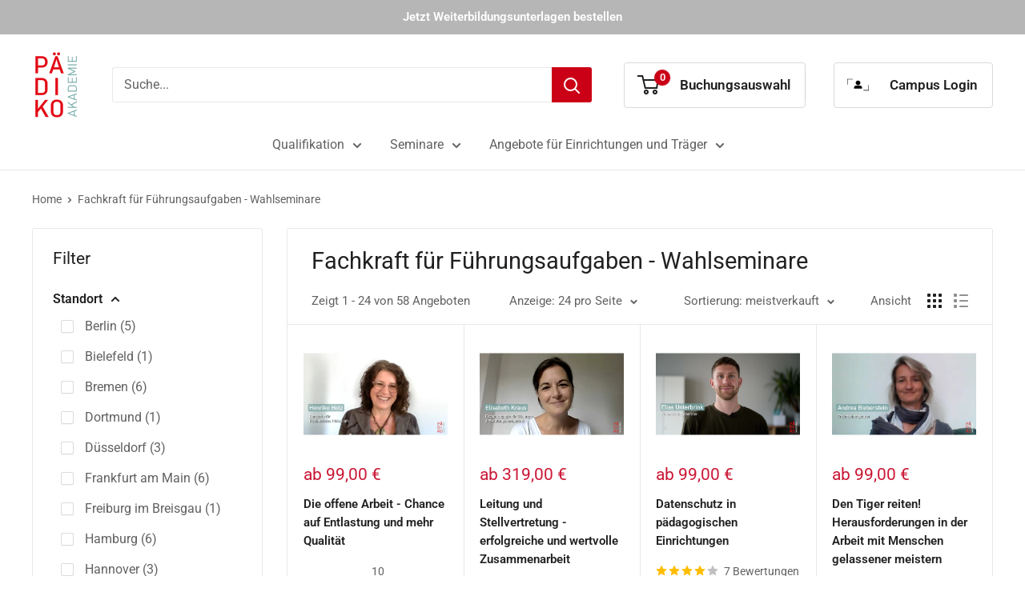

--- FILE ---
content_type: text/html; charset=utf-8
request_url: https://paediko-akademie.de/collections/fachkraft-fuer-fuehrungsaufgaben
body_size: 60214
content:
<!doctype html>

<html class="no-js" lang="de">
  <head>
    <meta charset="utf-8">
    <meta name="viewport" content="width=device-width, initial-scale=1.0, height=device-height, minimum-scale=1.0, maximum-scale=1.0">
    <meta name="theme-color" content="#cb1836">

    <title>Fachkraft für Führungsaufgaben - Wahlseminare</title><link rel="canonical" href="https://paediko-akademie.de/collections/fachkraft-fuer-fuehrungsaufgaben"><link rel="shortcut icon" href="//paediko-akademie.de/cdn/shop/files/Favicon-PA-Nota-Medium-Akademie_96x96.png?v=1614373545" type="image/png"><link rel="preload" as="style" href="//paediko-akademie.de/cdn/shop/t/12/assets/theme.css?v=111726891749611597941768985126">
    <link rel="preload" as="script" href="//paediko-akademie.de/cdn/shop/t/12/assets/theme.js?v=72926777885938715841752131056">
    <link rel="preconnect" href="https://cdn.shopify.com">
    <link rel="preconnect" href="https://fonts.shopifycdn.com">
    <link rel="dns-prefetch" href="https://productreviews.shopifycdn.com">
    <link rel="dns-prefetch" href="https://ajax.googleapis.com">
    <link rel="dns-prefetch" href="https://maps.googleapis.com">
    <link rel="dns-prefetch" href="https://maps.gstatic.com">

    <meta property="og:type" content="website">
  <meta property="og:title" content="Fachkraft für Führungsaufgaben - Wahlseminare">
  <meta property="og:image" content="http://paediko-akademie.de/cdn/shop/files/preview_images/1381_-_Thumbnail_Henrike_Holz_-_Die_offene_Arbeit_-_Chance_auf_Entlastung_und_mehr_Qualitaet.jpg?v=1762780566">
  <meta property="og:image:secure_url" content="https://paediko-akademie.de/cdn/shop/files/preview_images/1381_-_Thumbnail_Henrike_Holz_-_Die_offene_Arbeit_-_Chance_auf_Entlastung_und_mehr_Qualitaet.jpg?v=1762780566">
  <meta property="og:image:width" content="">
  <meta property="og:image:height" content=""><meta property="og:url" content="https://paediko-akademie.de/collections/fachkraft-fuer-fuehrungsaufgaben">
<meta property="og:site_name" content="Pädiko Akademie"><meta name="twitter:card" content="summary"><meta name="twitter:title" content="Fachkraft für Führungsaufgaben - Wahlseminare">
  <meta name="twitter:description" content="">
  <meta name="twitter:image" content="https://paediko-akademie.de/cdn/shop/files/offene-arbeit-1675066172116_09b29377-f1be-4713-9145-2dd911ca2718_600x600_crop_center.png?v=1768971009">
    <link rel="preload" href="//paediko-akademie.de/cdn/fonts/roboto/roboto_n4.2019d890f07b1852f56ce63ba45b2db45d852cba.woff2" as="font" type="font/woff2" crossorigin><link rel="preload" href="//paediko-akademie.de/cdn/fonts/roboto/roboto_n4.2019d890f07b1852f56ce63ba45b2db45d852cba.woff2" as="font" type="font/woff2" crossorigin>



<style>

  

  @font-face {
  font-family: Roboto;
  font-weight: 400;
  font-style: normal;
  font-display: swap;
  src: url("//paediko-akademie.de/cdn/fonts/roboto/roboto_n4.2019d890f07b1852f56ce63ba45b2db45d852cba.woff2") format("woff2"),
       url("//paediko-akademie.de/cdn/fonts/roboto/roboto_n4.238690e0007583582327135619c5f7971652fa9d.woff") format("woff");
}

  @font-face {
  font-family: Roboto;
  font-weight: 400;
  font-style: normal;
  font-display: swap;
  src: url("//paediko-akademie.de/cdn/fonts/roboto/roboto_n4.2019d890f07b1852f56ce63ba45b2db45d852cba.woff2") format("woff2"),
       url("//paediko-akademie.de/cdn/fonts/roboto/roboto_n4.238690e0007583582327135619c5f7971652fa9d.woff") format("woff");
}

@font-face {
  font-family: Roboto;
  font-weight: 600;
  font-style: normal;
  font-display: swap;
  src: url("//paediko-akademie.de/cdn/fonts/roboto/roboto_n6.3d305d5382545b48404c304160aadee38c90ef9d.woff2") format("woff2"),
       url("//paediko-akademie.de/cdn/fonts/roboto/roboto_n6.bb37be020157f87e181e5489d5e9137ad60c47a2.woff") format("woff");
}

@font-face {
  font-family: Roboto;
  font-weight: 400;
  font-style: italic;
  font-display: swap;
  src: url("//paediko-akademie.de/cdn/fonts/roboto/roboto_i4.57ce898ccda22ee84f49e6b57ae302250655e2d4.woff2") format("woff2"),
       url("//paediko-akademie.de/cdn/fonts/roboto/roboto_i4.b21f3bd061cbcb83b824ae8c7671a82587b264bf.woff") format("woff");
}


  @font-face {
  font-family: Roboto;
  font-weight: 700;
  font-style: normal;
  font-display: swap;
  src: url("//paediko-akademie.de/cdn/fonts/roboto/roboto_n7.f38007a10afbbde8976c4056bfe890710d51dec2.woff2") format("woff2"),
       url("//paediko-akademie.de/cdn/fonts/roboto/roboto_n7.94bfdd3e80c7be00e128703d245c207769d763f9.woff") format("woff");
}

  @font-face {
  font-family: Roboto;
  font-weight: 400;
  font-style: italic;
  font-display: swap;
  src: url("//paediko-akademie.de/cdn/fonts/roboto/roboto_i4.57ce898ccda22ee84f49e6b57ae302250655e2d4.woff2") format("woff2"),
       url("//paediko-akademie.de/cdn/fonts/roboto/roboto_i4.b21f3bd061cbcb83b824ae8c7671a82587b264bf.woff") format("woff");
}

  @font-face {
  font-family: Roboto;
  font-weight: 700;
  font-style: italic;
  font-display: swap;
  src: url("//paediko-akademie.de/cdn/fonts/roboto/roboto_i7.7ccaf9410746f2c53340607c42c43f90a9005937.woff2") format("woff2"),
       url("//paediko-akademie.de/cdn/fonts/roboto/roboto_i7.49ec21cdd7148292bffea74c62c0df6e93551516.woff") format("woff");
}


  :root {
    --default-text-font-size : 15px;
    --base-text-font-size    : 16px;
    --heading-font-family    : Roboto, sans-serif;
    
    --heading-font-weight    : 400;
    --heading-font-style     : normal;
    --text-font-family       : Roboto, sans-serif;
    
    --text-font-weight       : 400;
    --text-font-style        : normal;
    --text-font-bolder-weight: 600;
    --text-link-decoration   : underline;

    --text-color               : #616161;
    --text-color-rgb           : 97, 97, 97;
    --heading-color            : #222021;
    --border-color             : #e8e8e8;
    --border-color-rgb         : 232, 232, 232;
    --form-border-color        : #dbdbdb;
    --accent-color             : #cb1836;
    --accent-color-rgb         : 203, 24, 54;
    --link-color               : #cb0017;
    --link-color-hover         : #7f000e;
    --background               : #ffffff;
    --secondary-background     : #ffffff;
    --secondary-background-rgb : 255, 255, 255;
    --accent-background        : rgba(203, 24, 54, 0.08);

    --input-background: #ffffff;

    --error-color       : #cb0017;
    --error-background  : rgba(203, 0, 23, 0.07);
    --success-color     : #1c7b36;
    --success-background: rgba(28, 123, 54, 0.11);

    --primary-button-background      : #cb0017;
    --primary-button-background-rgb  : 203, 0, 23;
    --primary-button-text-color      : #ffffff;
    --secondary-button-background    : #a2c6c7;
    --secondary-button-background-rgb: 162, 198, 199;
    --secondary-button-text-color    : #ffffff;

    --header-background      : #ffffff;
    --header-text-color      : #222021;
    --header-light-text-color: #b6b6b6;
    --header-border-color    : rgba(182, 182, 182, 0.3);
    --header-accent-color    : #cb0017;

    --footer-background-color:    #eae9e9;
    --footer-heading-text-color:  #000000;
    --footer-body-text-color:     #000000;
    --footer-body-text-color-rgb: 0, 0, 0;
    --footer-accent-color:        #cb0017;
    --footer-accent-color-rgb:    203, 0, 23;
    --footer-border:              none;
    
    --flickity-arrow-color: #b5b5b5;--product-on-sale-accent           : #cf0e0e;
    --product-on-sale-accent-rgb       : 207, 14, 14;
    --product-on-sale-color            : #ffffff;
    --product-in-stock-color           : #1c7b36;
    --product-low-stock-color          : #cf0e0e;
    --product-sold-out-color           : #8a9297;
    --product-custom-label-1-background: #3f6ab1;
    --product-custom-label-1-color     : #ffffff;
    --product-custom-label-2-background: #8a44ae;
    --product-custom-label-2-color     : #ffffff;
    --product-review-star-color        : #ffbd00;

    --mobile-container-gutter : 20px;
    --desktop-container-gutter: 40px;

    /* Shopify related variables */
    --payment-terms-background-color: #ffffff;
  }
</style>

<script>
  // IE11 does not have support for CSS variables, so we have to polyfill them
  if (!(((window || {}).CSS || {}).supports && window.CSS.supports('(--a: 0)'))) {
    const script = document.createElement('script');
    script.type = 'text/javascript';
    script.src = 'https://cdn.jsdelivr.net/npm/css-vars-ponyfill@2';
    script.onload = function() {
      cssVars({});
    };

    document.getElementsByTagName('head')[0].appendChild(script);
  }
</script>

    

    
      


    <script>window.performance && window.performance.mark && window.performance.mark('shopify.content_for_header.start');</script><meta name="google-site-verification" content="PK7urJkEgvCI0Y1jUZ60acPNtdOp6HrsFw1Vw7J0JrA">
<meta id="shopify-digital-wallet" name="shopify-digital-wallet" content="/32205734028/digital_wallets/dialog">
<link rel="alternate" type="application/atom+xml" title="Feed" href="/collections/fachkraft-fuer-fuehrungsaufgaben.atom" />
<link rel="next" href="/collections/fachkraft-fuer-fuehrungsaufgaben?page=2">
<link rel="alternate" type="application/json+oembed" href="https://paediko-akademie.de/collections/fachkraft-fuer-fuehrungsaufgaben.oembed">
<script async="async" src="/checkouts/internal/preloads.js?locale=de-DE"></script>
<script id="shopify-features" type="application/json">{"accessToken":"5f8e3a1fe8a6d84e146be064131622bc","betas":["rich-media-storefront-analytics"],"domain":"paediko-akademie.de","predictiveSearch":true,"shopId":32205734028,"locale":"de"}</script>
<script>var Shopify = Shopify || {};
Shopify.shop = "padiko-akademie-gmbh.myshopify.com";
Shopify.locale = "de";
Shopify.currency = {"active":"EUR","rate":"1.0"};
Shopify.country = "DE";
Shopify.theme = {"name":"Warehouse","id":146179719434,"schema_name":"Warehouse","schema_version":"4.4.1","theme_store_id":871,"role":"main"};
Shopify.theme.handle = "null";
Shopify.theme.style = {"id":null,"handle":null};
Shopify.cdnHost = "paediko-akademie.de/cdn";
Shopify.routes = Shopify.routes || {};
Shopify.routes.root = "/";</script>
<script type="module">!function(o){(o.Shopify=o.Shopify||{}).modules=!0}(window);</script>
<script>!function(o){function n(){var o=[];function n(){o.push(Array.prototype.slice.apply(arguments))}return n.q=o,n}var t=o.Shopify=o.Shopify||{};t.loadFeatures=n(),t.autoloadFeatures=n()}(window);</script>
<script id="shop-js-analytics" type="application/json">{"pageType":"collection"}</script>
<script defer="defer" async type="module" src="//paediko-akademie.de/cdn/shopifycloud/shop-js/modules/v2/client.init-shop-cart-sync_e98Ab_XN.de.esm.js"></script>
<script defer="defer" async type="module" src="//paediko-akademie.de/cdn/shopifycloud/shop-js/modules/v2/chunk.common_Pcw9EP95.esm.js"></script>
<script defer="defer" async type="module" src="//paediko-akademie.de/cdn/shopifycloud/shop-js/modules/v2/chunk.modal_CzmY4ZhL.esm.js"></script>
<script type="module">
  await import("//paediko-akademie.de/cdn/shopifycloud/shop-js/modules/v2/client.init-shop-cart-sync_e98Ab_XN.de.esm.js");
await import("//paediko-akademie.de/cdn/shopifycloud/shop-js/modules/v2/chunk.common_Pcw9EP95.esm.js");
await import("//paediko-akademie.de/cdn/shopifycloud/shop-js/modules/v2/chunk.modal_CzmY4ZhL.esm.js");

  window.Shopify.SignInWithShop?.initShopCartSync?.({"fedCMEnabled":true,"windoidEnabled":true});

</script>
<script>(function() {
  var isLoaded = false;
  function asyncLoad() {
    if (isLoaded) return;
    isLoaded = true;
    var urls = ["https:\/\/cdn.popt.in\/pixel.js?id=0630c0400125a\u0026shop=padiko-akademie-gmbh.myshopify.com","\/\/www.powr.io\/powr.js?powr-token=padiko-akademie-gmbh.myshopify.com\u0026external-type=shopify\u0026shop=padiko-akademie-gmbh.myshopify.com"];
    for (var i = 0; i < urls.length; i++) {
      var s = document.createElement('script');
      s.type = 'text/javascript';
      s.async = true;
      s.src = urls[i];
      var x = document.getElementsByTagName('script')[0];
      x.parentNode.insertBefore(s, x);
    }
  };
  if(window.attachEvent) {
    window.attachEvent('onload', asyncLoad);
  } else {
    window.addEventListener('load', asyncLoad, false);
  }
})();</script>
<script id="__st">var __st={"a":32205734028,"offset":3600,"reqid":"14e0168c-0292-4a6f-a3ad-4ea018d77f0b-1769048186","pageurl":"paediko-akademie.de\/collections\/fachkraft-fuer-fuehrungsaufgaben","u":"ea1fdd046a3d","p":"collection","rtyp":"collection","rid":270370832551};</script>
<script>window.ShopifyPaypalV4VisibilityTracking = true;</script>
<script id="captcha-bootstrap">!function(){'use strict';const t='contact',e='account',n='new_comment',o=[[t,t],['blogs',n],['comments',n],[t,'customer']],c=[[e,'customer_login'],[e,'guest_login'],[e,'recover_customer_password'],[e,'create_customer']],r=t=>t.map((([t,e])=>`form[action*='/${t}']:not([data-nocaptcha='true']) input[name='form_type'][value='${e}']`)).join(','),a=t=>()=>t?[...document.querySelectorAll(t)].map((t=>t.form)):[];function s(){const t=[...o],e=r(t);return a(e)}const i='password',u='form_key',d=['recaptcha-v3-token','g-recaptcha-response','h-captcha-response',i],f=()=>{try{return window.sessionStorage}catch{return}},m='__shopify_v',_=t=>t.elements[u];function p(t,e,n=!1){try{const o=window.sessionStorage,c=JSON.parse(o.getItem(e)),{data:r}=function(t){const{data:e,action:n}=t;return t[m]||n?{data:e,action:n}:{data:t,action:n}}(c);for(const[e,n]of Object.entries(r))t.elements[e]&&(t.elements[e].value=n);n&&o.removeItem(e)}catch(o){console.error('form repopulation failed',{error:o})}}const l='form_type',E='cptcha';function T(t){t.dataset[E]=!0}const w=window,h=w.document,L='Shopify',v='ce_forms',y='captcha';let A=!1;((t,e)=>{const n=(g='f06e6c50-85a8-45c8-87d0-21a2b65856fe',I='https://cdn.shopify.com/shopifycloud/storefront-forms-hcaptcha/ce_storefront_forms_captcha_hcaptcha.v1.5.2.iife.js',D={infoText:'Durch hCaptcha geschützt',privacyText:'Datenschutz',termsText:'Allgemeine Geschäftsbedingungen'},(t,e,n)=>{const o=w[L][v],c=o.bindForm;if(c)return c(t,g,e,D).then(n);var r;o.q.push([[t,g,e,D],n]),r=I,A||(h.body.append(Object.assign(h.createElement('script'),{id:'captcha-provider',async:!0,src:r})),A=!0)});var g,I,D;w[L]=w[L]||{},w[L][v]=w[L][v]||{},w[L][v].q=[],w[L][y]=w[L][y]||{},w[L][y].protect=function(t,e){n(t,void 0,e),T(t)},Object.freeze(w[L][y]),function(t,e,n,w,h,L){const[v,y,A,g]=function(t,e,n){const i=e?o:[],u=t?c:[],d=[...i,...u],f=r(d),m=r(i),_=r(d.filter((([t,e])=>n.includes(e))));return[a(f),a(m),a(_),s()]}(w,h,L),I=t=>{const e=t.target;return e instanceof HTMLFormElement?e:e&&e.form},D=t=>v().includes(t);t.addEventListener('submit',(t=>{const e=I(t);if(!e)return;const n=D(e)&&!e.dataset.hcaptchaBound&&!e.dataset.recaptchaBound,o=_(e),c=g().includes(e)&&(!o||!o.value);(n||c)&&t.preventDefault(),c&&!n&&(function(t){try{if(!f())return;!function(t){const e=f();if(!e)return;const n=_(t);if(!n)return;const o=n.value;o&&e.removeItem(o)}(t);const e=Array.from(Array(32),(()=>Math.random().toString(36)[2])).join('');!function(t,e){_(t)||t.append(Object.assign(document.createElement('input'),{type:'hidden',name:u})),t.elements[u].value=e}(t,e),function(t,e){const n=f();if(!n)return;const o=[...t.querySelectorAll(`input[type='${i}']`)].map((({name:t})=>t)),c=[...d,...o],r={};for(const[a,s]of new FormData(t).entries())c.includes(a)||(r[a]=s);n.setItem(e,JSON.stringify({[m]:1,action:t.action,data:r}))}(t,e)}catch(e){console.error('failed to persist form',e)}}(e),e.submit())}));const S=(t,e)=>{t&&!t.dataset[E]&&(n(t,e.some((e=>e===t))),T(t))};for(const o of['focusin','change'])t.addEventListener(o,(t=>{const e=I(t);D(e)&&S(e,y())}));const B=e.get('form_key'),M=e.get(l),P=B&&M;t.addEventListener('DOMContentLoaded',(()=>{const t=y();if(P)for(const e of t)e.elements[l].value===M&&p(e,B);[...new Set([...A(),...v().filter((t=>'true'===t.dataset.shopifyCaptcha))])].forEach((e=>S(e,t)))}))}(h,new URLSearchParams(w.location.search),n,t,e,['guest_login'])})(!0,!0)}();</script>
<script integrity="sha256-4kQ18oKyAcykRKYeNunJcIwy7WH5gtpwJnB7kiuLZ1E=" data-source-attribution="shopify.loadfeatures" defer="defer" src="//paediko-akademie.de/cdn/shopifycloud/storefront/assets/storefront/load_feature-a0a9edcb.js" crossorigin="anonymous"></script>
<script data-source-attribution="shopify.dynamic_checkout.dynamic.init">var Shopify=Shopify||{};Shopify.PaymentButton=Shopify.PaymentButton||{isStorefrontPortableWallets:!0,init:function(){window.Shopify.PaymentButton.init=function(){};var t=document.createElement("script");t.src="https://paediko-akademie.de/cdn/shopifycloud/portable-wallets/latest/portable-wallets.de.js",t.type="module",document.head.appendChild(t)}};
</script>
<script data-source-attribution="shopify.dynamic_checkout.buyer_consent">
  function portableWalletsHideBuyerConsent(e){var t=document.getElementById("shopify-buyer-consent"),n=document.getElementById("shopify-subscription-policy-button");t&&n&&(t.classList.add("hidden"),t.setAttribute("aria-hidden","true"),n.removeEventListener("click",e))}function portableWalletsShowBuyerConsent(e){var t=document.getElementById("shopify-buyer-consent"),n=document.getElementById("shopify-subscription-policy-button");t&&n&&(t.classList.remove("hidden"),t.removeAttribute("aria-hidden"),n.addEventListener("click",e))}window.Shopify?.PaymentButton&&(window.Shopify.PaymentButton.hideBuyerConsent=portableWalletsHideBuyerConsent,window.Shopify.PaymentButton.showBuyerConsent=portableWalletsShowBuyerConsent);
</script>
<script data-source-attribution="shopify.dynamic_checkout.cart.bootstrap">document.addEventListener("DOMContentLoaded",(function(){function t(){return document.querySelector("shopify-accelerated-checkout-cart, shopify-accelerated-checkout")}if(t())Shopify.PaymentButton.init();else{new MutationObserver((function(e,n){t()&&(Shopify.PaymentButton.init(),n.disconnect())})).observe(document.body,{childList:!0,subtree:!0})}}));
</script>
<script id='scb4127' type='text/javascript' async='' src='https://paediko-akademie.de/cdn/shopifycloud/privacy-banner/storefront-banner.js'></script>
<script>window.performance && window.performance.mark && window.performance.mark('shopify.content_for_header.end');</script>

    <link rel="stylesheet" href="//paediko-akademie.de/cdn/shop/t/12/assets/theme.css?v=111726891749611597941768985126">

    


  <script type="application/ld+json">
  {
    "@context": "https://schema.org",
    "@type": "BreadcrumbList",
  "itemListElement": [{
      "@type": "ListItem",
      "position": 1,
      "name": "Home",
      "item": "https://paediko-akademie.de"
    },{
          "@type": "ListItem",
          "position": 2,
          "name": "Fachkraft für Führungsaufgaben - Wahlseminare",
          "item": "https://paediko-akademie.de/collections/fachkraft-fuer-fuehrungsaufgaben"
        }]
  }
  </script>



    <script>
      // This allows to expose several variables to the global scope, to be used in scripts
      window.theme = {
        pageType: "collection",
        cartCount: 0,
        moneyFormat: "{{amount_with_comma_separator}} €",
        moneyWithCurrencyFormat: "{{amount_with_comma_separator}} €",
        currencyCodeEnabled: false,
        showDiscount: true,
        discountMode: "percentage",
        cartType: "message"
      };

      window.routes = {
        rootUrl: "\/",
        rootUrlWithoutSlash: '',
        cartUrl: "\/cart",
        cartAddUrl: "\/cart\/add",
        cartChangeUrl: "\/cart\/change",
        searchUrl: "\/search",
        productRecommendationsUrl: "\/recommendations\/products"
      };

      window.languages = {
        productRegularPrice: "Normalpreis",
        productSalePrice: "Sonderpreis",
        collectionOnSaleLabel: "Einsparung {{savings}}",
        productFormUnavailable: "Nicht verfügbar",
        productFormAddToCart: "+ in Buchungsauswahl",
        productFormPreOrder: "Vorbestellung",
        productFormSoldOut: "Ausgebucht",
        productAdded: "Artikel wurde Deiner Buchungsauswahl hinzugefügt",
        productAddedShort: "Hinzugefügt!",
        shippingEstimatorNoResults: "Es konten für Deine Adresse keine Versandkosten ermittelt werden.",
        shippingEstimatorOneResult: "Es gibt eine Versandmethode für Deine Adresse:",
        shippingEstimatorMultipleResults: "Es bibt {{count}} Versandmethoden für Deine Adresse:",
        shippingEstimatorErrors: "Es gibt Fehler:"
      };

      document.documentElement.className = document.documentElement.className.replace('no-js', 'js');
    </script><script src="//paediko-akademie.de/cdn/shop/t/12/assets/theme.js?v=72926777885938715841752131056" defer></script>
    <script src="//paediko-akademie.de/cdn/shop/t/12/assets/custom.js?v=102476495355921946141702463241" defer></script><script>
        (function () {
          window.onpageshow = function() {
            // We force re-freshing the cart content onpageshow, as most browsers will serve a cache copy when hitting the
            // back button, which cause staled data
            document.documentElement.dispatchEvent(new CustomEvent('cart:refresh', {
              bubbles: true,
              detail: {scrollToTop: false}
            }));
          };
        })();
      </script>

<!-- BEGIN app block: shopify://apps/reamaze-live-chat-helpdesk/blocks/reamaze-config/ef7a830c-d722-47c6-883b-11db06c95733 -->

  <script type="text/javascript" async src="https://cdn.reamaze.com/assets/reamaze-loader.js"></script>

  <script type="text/javascript">
    var _support = _support || { 'ui': {}, 'user': {} };
    _support.account = 'padiko-akademie';
  </script>

  

  





<!-- END app block --><!-- BEGIN app block: shopify://apps/judge-me-reviews/blocks/judgeme_core/61ccd3b1-a9f2-4160-9fe9-4fec8413e5d8 --><!-- Start of Judge.me Core -->






<link rel="dns-prefetch" href="https://cdnwidget.judge.me">
<link rel="dns-prefetch" href="https://cdn.judge.me">
<link rel="dns-prefetch" href="https://cdn1.judge.me">
<link rel="dns-prefetch" href="https://api.judge.me">

<script data-cfasync='false' class='jdgm-settings-script'>window.jdgmSettings={"pagination":5,"disable_web_reviews":false,"badge_no_review_text":"Keine Bewertungen","badge_n_reviews_text":"{{ n }} Bewertung(en)","badge_star_color":"#E0E31A","hide_badge_preview_if_no_reviews":true,"badge_hide_text":false,"enforce_center_preview_badge":false,"widget_title":"Kund:innenbewertungen","widget_open_form_text":"Schreibe eine Bewertung","widget_close_form_text":"Bewertung abbrechen","widget_refresh_page_text":"Seite aktualisieren","widget_summary_text":"Basierend auf {{ number_of_reviews }} Bewertung/Bewertungen","widget_no_review_text":"Schreibe die erste Bewertung","widget_name_field_text":"Anzeigename","widget_verified_name_field_text":"Verifizierter Name (öffentlich)","widget_name_placeholder_text":"Anzeigename","widget_required_field_error_text":"Dieses Feld ist erforderlich.","widget_email_field_text":"E-Mail-Adresse","widget_verified_email_field_text":"Verifizierte E-Mail (privat, kann nicht bearbeitet werden)","widget_email_placeholder_text":"Ihre E-Mail-Adresse","widget_email_field_error_text":"Bitte geben Sie eine gültige E-Mail-Adresse ein.","widget_rating_field_text":"Bewertung","widget_review_title_field_text":"Bewertungstitel","widget_review_title_placeholder_text":"Geben Sie Ihrer Bewertung einen Titel","widget_review_body_field_text":"Bewertungsinhalt","widget_review_body_placeholder_text":"Beginnen Sie hier zu schreiben...","widget_pictures_field_text":"Bild/Video (optional)","widget_submit_review_text":"Bewertung abschicken","widget_submit_verified_review_text":"Verifizierte Bewertung abschicken","widget_submit_success_msg_with_auto_publish":"Vielen Dank! Bitte aktualisieren Sie die Seite in wenigen Momenten, um Ihre Bewertung zu sehen. Sie können Ihre Bewertung entfernen oder bearbeiten, indem Sie sich bei \u003ca href='https://judge.me/login' target='_blank' rel='nofollow noopener'\u003eJudge.me\u003c/a\u003e anmelden","widget_submit_success_msg_no_auto_publish":"Vielen Dank! Ihre Bewertung wird veröffentlicht, sobald sie vom Shop-Administrator genehmigt wurde. Sie können Ihre Bewertung entfernen oder bearbeiten, indem Sie sich bei \u003ca href='https://judge.me/login' target='_blank' rel='nofollow noopener'\u003eJudge.me\u003c/a\u003e anmelden","widget_show_default_reviews_out_of_total_text":"Es werden {{ n_reviews_shown }} von {{ n_reviews }} Bewertungen angezeigt.","widget_show_all_link_text":"Alle anzeigen","widget_show_less_link_text":"Weniger anzeigen","widget_author_said_text":"{{ reviewer_name }} sagte:","widget_days_text":"vor {{ n }} Tag/Tagen","widget_weeks_text":"vor {{ n }} Woche/Wochen","widget_months_text":"vor {{ n }} Monat/Monaten","widget_years_text":"vor {{ n }} Jahr/Jahren","widget_yesterday_text":"Gestern","widget_today_text":"Heute","widget_replied_text":"\u003e\u003e {{ shop_name }} antwortete:","widget_read_more_text":"Mehr lesen","widget_reviewer_name_as_initial":"last_initial","widget_rating_filter_color":"#fbcd0a","widget_rating_filter_see_all_text":"Alle Bewertungen anzeigen","widget_sorting_most_recent_text":"Neueste","widget_sorting_highest_rating_text":"Höchste Bewertung","widget_sorting_lowest_rating_text":"Niedrigste Bewertung","widget_sorting_with_pictures_text":"Nur Bilder","widget_sorting_most_helpful_text":"Hilfreichste","widget_open_question_form_text":"Eine Frage stellen","widget_reviews_subtab_text":"Bewertungen","widget_questions_subtab_text":"Fragen","widget_question_label_text":"Frage","widget_answer_label_text":"Antwort","widget_question_placeholder_text":"Schreiben Sie hier Ihre Frage","widget_submit_question_text":"Frage absenden","widget_question_submit_success_text":"Vielen Dank für Ihre Frage! Wir werden Sie benachrichtigen, sobald sie beantwortet wird.","widget_star_color":"#E0E31A","verified_badge_text":"Verifiziert","verified_badge_bg_color":"","verified_badge_text_color":"","verified_badge_placement":"left-of-reviewer-name","widget_review_max_height":"","widget_hide_border":false,"widget_social_share":false,"widget_thumb":false,"widget_review_location_show":false,"widget_location_format":"","all_reviews_include_out_of_store_products":false,"all_reviews_out_of_store_text":"(außerhalb des Shops)","all_reviews_pagination":100,"all_reviews_product_name_prefix_text":"über","enable_review_pictures":false,"enable_question_anwser":false,"widget_theme":"default","review_date_format":"dd/mm/yyyy","default_sort_method":"highest-rating","widget_product_reviews_subtab_text":"Produktbewertungen","widget_shop_reviews_subtab_text":"Shop-Bewertungen","widget_other_products_reviews_text":"Bewertungen für andere Produkte","widget_store_reviews_subtab_text":"Shop-Bewertungen","widget_no_store_reviews_text":"Dieser Shop hat noch keine Bewertungen erhalten","widget_web_restriction_product_reviews_text":"Dieses Produkt hat noch keine Bewertungen erhalten","widget_no_items_text":"Keine Elemente gefunden","widget_show_more_text":"Mehr anzeigen","widget_write_a_store_review_text":"Schreibe eine Bewertung","widget_other_languages_heading":"Bewertungen in anderen Sprachen","widget_translate_review_text":"Bewertung übersetzen nach {{ language }}","widget_translating_review_text":"Übersetzung läuft...","widget_show_original_translation_text":"Original anzeigen ({{ language }})","widget_translate_review_failed_text":"Bewertung konnte nicht übersetzt werden.","widget_translate_review_retry_text":"Erneut versuchen","widget_translate_review_try_again_later_text":"Versuchen Sie es später noch einmal","show_product_url_for_grouped_product":false,"widget_sorting_pictures_first_text":"Bilder zuerst","show_pictures_on_all_rev_page_mobile":false,"show_pictures_on_all_rev_page_desktop":false,"floating_tab_hide_mobile_install_preference":false,"floating_tab_button_name":"★ Bewertungen","floating_tab_title":"Lassen Sie Kunden für uns sprechen","floating_tab_button_color":"","floating_tab_button_background_color":"","floating_tab_url":"","floating_tab_url_enabled":false,"floating_tab_tab_style":"text","all_reviews_text_badge_text":"Kunden bewerten uns mit {{ shop.metafields.judgeme.all_reviews_rating | round: 1 }}/5 basierend auf {{ shop.metafields.judgeme.all_reviews_count }} Bewertungen.","all_reviews_text_badge_text_branded_style":"{{ shop.metafields.judgeme.all_reviews_rating | round: 1 }} von 5 Sternen basierend auf {{ shop.metafields.judgeme.all_reviews_count }} Bewertungen","is_all_reviews_text_badge_a_link":false,"show_stars_for_all_reviews_text_badge":false,"all_reviews_text_badge_url":"","all_reviews_text_style":"branded","all_reviews_text_color_style":"judgeme_brand_color","all_reviews_text_color":"#108474","all_reviews_text_show_jm_brand":false,"featured_carousel_show_header":false,"featured_carousel_title":"Lassen Sie Kunden für uns sprechen","testimonials_carousel_title":"Kunden sagen uns","videos_carousel_title":"Echte Kunden-Geschichten","cards_carousel_title":"Kunden sagen uns","featured_carousel_count_text":"aus {{ n }} Bewertungen","featured_carousel_add_link_to_all_reviews_page":false,"featured_carousel_url":"","featured_carousel_show_images":true,"featured_carousel_autoslide_interval":10,"featured_carousel_arrows_on_the_sides":true,"featured_carousel_height":250,"featured_carousel_width":80,"featured_carousel_image_size":0,"featured_carousel_image_height":250,"featured_carousel_arrow_color":"#75A6A5","verified_count_badge_style":"branded","verified_count_badge_orientation":"horizontal","verified_count_badge_color_style":"judgeme_brand_color","verified_count_badge_color":"#108474","is_verified_count_badge_a_link":false,"verified_count_badge_url":"","verified_count_badge_show_jm_brand":true,"widget_rating_preset_default":5,"widget_first_sub_tab":"product-reviews","widget_show_histogram":true,"widget_histogram_use_custom_color":false,"widget_pagination_use_custom_color":false,"widget_star_use_custom_color":true,"widget_verified_badge_use_custom_color":false,"widget_write_review_use_custom_color":false,"picture_reminder_submit_button":"Upload Pictures","enable_review_videos":false,"mute_video_by_default":false,"widget_sorting_videos_first_text":"Videos zuerst","widget_review_pending_text":"Ausstehend","featured_carousel_items_for_large_screen":3,"social_share_options_order":"Facebook,Twitter","remove_microdata_snippet":false,"disable_json_ld":false,"enable_json_ld_products":false,"preview_badge_show_question_text":false,"preview_badge_no_question_text":"Keine Fragen","preview_badge_n_question_text":"{{ number_of_questions }} Frage/Fragen","qa_badge_show_icon":false,"qa_badge_position":"same-row","remove_judgeme_branding":true,"widget_add_search_bar":false,"widget_search_bar_placeholder":"Suchen","widget_sorting_verified_only_text":"Nur verifizierte","featured_carousel_theme":"card","featured_carousel_show_rating":true,"featured_carousel_show_title":true,"featured_carousel_show_body":true,"featured_carousel_show_date":false,"featured_carousel_show_reviewer":true,"featured_carousel_show_product":true,"featured_carousel_header_background_color":"#108474","featured_carousel_header_text_color":"#ffffff","featured_carousel_name_product_separator":"reviewed","featured_carousel_full_star_background":"#75A6A5","featured_carousel_empty_star_background":"#dadada","featured_carousel_vertical_theme_background":"#f9fafb","featured_carousel_verified_badge_enable":false,"featured_carousel_verified_badge_color":"#108474","featured_carousel_border_style":"round","featured_carousel_review_line_length_limit":3,"featured_carousel_more_reviews_button_text":"Mehr Bewertungen lesen","featured_carousel_view_product_button_text":"Produkt ansehen","all_reviews_page_load_reviews_on":"button_click","all_reviews_page_load_more_text":"Mehr Bewertungen laden","disable_fb_tab_reviews":false,"enable_ajax_cdn_cache":false,"widget_advanced_speed_features":5,"widget_public_name_text":"wird öffentlich angezeigt wie","default_reviewer_name":"John Smith","default_reviewer_name_has_non_latin":true,"widget_reviewer_anonymous":"Anonym","medals_widget_title":"Judge.me Bewertungsmedaillen","medals_widget_background_color":"#f9fafb","medals_widget_position":"footer_all_pages","medals_widget_border_color":"#f9fafb","medals_widget_verified_text_position":"left","medals_widget_use_monochromatic_version":false,"medals_widget_elements_color":"#108474","show_reviewer_avatar":false,"widget_invalid_yt_video_url_error_text":"Keine YouTube-Video-URL","widget_max_length_field_error_text":"Bitte geben Sie nicht mehr als {0} Zeichen ein.","widget_show_country_flag":false,"widget_show_collected_via_shop_app":true,"widget_verified_by_shop_badge_style":"light","widget_verified_by_shop_text":"Verifiziert vom Shop","widget_show_photo_gallery":false,"widget_load_with_code_splitting":true,"widget_ugc_install_preference":false,"widget_ugc_title":"Von uns hergestellt, von Ihnen geteilt","widget_ugc_subtitle":"Markieren Sie uns, um Ihr Bild auf unserer Seite zu sehen","widget_ugc_arrows_color":"#ffffff","widget_ugc_primary_button_text":"Jetzt kaufen","widget_ugc_primary_button_background_color":"#108474","widget_ugc_primary_button_text_color":"#ffffff","widget_ugc_primary_button_border_width":"0","widget_ugc_primary_button_border_style":"none","widget_ugc_primary_button_border_color":"#108474","widget_ugc_primary_button_border_radius":"25","widget_ugc_secondary_button_text":"Mehr laden","widget_ugc_secondary_button_background_color":"#ffffff","widget_ugc_secondary_button_text_color":"#108474","widget_ugc_secondary_button_border_width":"2","widget_ugc_secondary_button_border_style":"solid","widget_ugc_secondary_button_border_color":"#108474","widget_ugc_secondary_button_border_radius":"25","widget_ugc_reviews_button_text":"Bewertungen ansehen","widget_ugc_reviews_button_background_color":"#ffffff","widget_ugc_reviews_button_text_color":"#108474","widget_ugc_reviews_button_border_width":"2","widget_ugc_reviews_button_border_style":"solid","widget_ugc_reviews_button_border_color":"#108474","widget_ugc_reviews_button_border_radius":"25","widget_ugc_reviews_button_link_to":"judgeme-reviews-page","widget_ugc_show_post_date":true,"widget_ugc_max_width":"800","widget_rating_metafield_value_type":true,"widget_primary_color":"#CB0017","widget_enable_secondary_color":false,"widget_secondary_color":"#edf5f5","widget_summary_average_rating_text":"{{ average_rating }} von 5","widget_media_grid_title":"Kundenfotos \u0026 -videos","widget_media_grid_see_more_text":"Mehr sehen","widget_round_style":true,"widget_show_product_medals":false,"widget_verified_by_judgeme_text":"Verifiziert von Judge.me","widget_show_store_medals":false,"widget_verified_by_judgeme_text_in_store_medals":".","widget_media_field_exceed_quantity_message":"Entschuldigung, wir können nur {{ max_media }} für eine Bewertung akzeptieren.","widget_media_field_exceed_limit_message":"{{ file_name }} ist zu groß, bitte wählen Sie ein {{ media_type }} kleiner als {{ size_limit }}MB.","widget_review_submitted_text":"Bewertung abgesendet!","widget_question_submitted_text":"Frage abgesendet!","widget_close_form_text_question":"Abbrechen","widget_write_your_answer_here_text":"Schreiben Sie hier Ihre Antwort","widget_enabled_branded_link":true,"widget_show_collected_by_judgeme":false,"widget_reviewer_name_color":"","widget_write_review_text_color":"","widget_write_review_bg_color":"","widget_collected_by_judgeme_text":"gesammelt von Judge.me","widget_pagination_type":"load_more","widget_load_more_text":"Mehr laden","widget_load_more_color":"#108474","widget_full_review_text":"Vollständige Bewertung","widget_read_more_reviews_text":"Mehr Bewertungen lesen","widget_read_questions_text":"Fragen lesen","widget_questions_and_answers_text":"Fragen \u0026 Antworten","widget_verified_by_text":"Verifiziert von","widget_verified_text":"Verifiziert","widget_number_of_reviews_text":"{{ number_of_reviews }} Bewertungen","widget_back_button_text":"Zurück","widget_next_button_text":"Weiter","widget_custom_forms_filter_button":"Filter","custom_forms_style":"horizontal","widget_show_review_information":false,"how_reviews_are_collected":"Wie werden Bewertungen gesammelt?","widget_show_review_keywords":false,"widget_gdpr_statement":"Wie wir Ihre Daten verwenden: Wir kontaktieren Sie nur bezüglich der von Ihnen abgegebenen Bewertung und nur, wenn nötig. Durch das Absenden Ihrer Bewertung stimmen Sie den \u003ca href='https://judge.me/terms' target='_blank' rel='nofollow noopener'\u003eNutzungsbedingungen\u003c/a\u003e, der \u003ca href='https://judge.me/privacy' target='_blank' rel='nofollow noopener'\u003eDatenschutzrichtlinie\u003c/a\u003e und den \u003ca href='https://judge.me/content-policy' target='_blank' rel='nofollow noopener'\u003eInhaltsrichtlinien\u003c/a\u003e von Judge.me zu.","widget_multilingual_sorting_enabled":false,"widget_translate_review_content_enabled":false,"widget_translate_review_content_method":"manual","popup_widget_review_selection":"automatically_with_pictures","popup_widget_round_border_style":true,"popup_widget_show_title":true,"popup_widget_show_body":true,"popup_widget_show_reviewer":false,"popup_widget_show_product":true,"popup_widget_show_pictures":true,"popup_widget_use_review_picture":true,"popup_widget_show_on_home_page":true,"popup_widget_show_on_product_page":true,"popup_widget_show_on_collection_page":true,"popup_widget_show_on_cart_page":true,"popup_widget_position":"bottom_left","popup_widget_first_review_delay":5,"popup_widget_duration":5,"popup_widget_interval":5,"popup_widget_review_count":5,"popup_widget_hide_on_mobile":true,"review_snippet_widget_round_border_style":false,"review_snippet_widget_card_color":"#75A6A5","review_snippet_widget_slider_arrows_background_color":"#FFFFFF","review_snippet_widget_slider_arrows_color":"#75A6A5","review_snippet_widget_star_color":"#FFF374","show_product_variant":false,"all_reviews_product_variant_label_text":"Variante: ","widget_show_verified_branding":false,"widget_ai_summary_title":"Kunden sagen","widget_ai_summary_disclaimer":"KI-gestützte Bewertungszusammenfassung basierend auf aktuellen Kundenbewertungen","widget_show_ai_summary":false,"widget_show_ai_summary_bg":false,"widget_show_review_title_input":true,"redirect_reviewers_invited_via_email":"external_form","request_store_review_after_product_review":false,"request_review_other_products_in_order":false,"review_form_color_scheme":"default","review_form_corner_style":"square","review_form_star_color":{},"review_form_text_color":"#333333","review_form_background_color":"#ffffff","review_form_field_background_color":"#fafafa","review_form_button_color":{},"review_form_button_text_color":"#ffffff","review_form_modal_overlay_color":"#000000","review_content_screen_title_text":"Wie würden Sie dieses Produkt bewerten?","review_content_introduction_text":"Wir würden uns freuen, wenn Sie etwas über Ihre Erfahrung teilen würden.","store_review_form_title_text":"Wie würden Sie diesen Shop bewerten?","store_review_form_introduction_text":"Wir würden uns freuen, wenn Sie etwas über Ihre Erfahrung teilen würden.","show_review_guidance_text":true,"one_star_review_guidance_text":"Schlecht","five_star_review_guidance_text":"Großartig","customer_information_screen_title_text":"Über Sie","customer_information_introduction_text":"Bitte teilen Sie uns mehr über sich mit.","custom_questions_screen_title_text":"Ihre Erfahrung im Detail","custom_questions_introduction_text":"Hier sind einige Fragen, die uns helfen, mehr über Ihre Erfahrung zu verstehen.","review_submitted_screen_title_text":"Vielen Dank für Ihre Bewertung!","review_submitted_screen_thank_you_text":"Wir verarbeiten sie und sie wird bald im Shop erscheinen.","review_submitted_screen_email_verification_text":"Bitte bestätigen Sie Ihre E-Mail-Adresse, indem Sie auf den Link klicken, den wir Ihnen gerade gesendet haben. Dies hilft uns, die Bewertungen authentisch zu halten.","review_submitted_request_store_review_text":"Möchten Sie Ihre Erfahrung beim Einkaufen bei uns teilen?","review_submitted_review_other_products_text":"Möchten Sie diese Produkte bewerten?","store_review_screen_title_text":"Möchten Sie Ihre Erfahrung mit uns teilen?","store_review_introduction_text":"Wir würden uns freuen, wenn Sie etwas über Ihre Erfahrung teilen würden.","reviewer_media_screen_title_picture_text":"Bild teilen","reviewer_media_introduction_picture_text":"Laden Sie ein Foto hoch, um Ihre Bewertung zu unterstützen.","reviewer_media_screen_title_video_text":"Video teilen","reviewer_media_introduction_video_text":"Laden Sie ein Video hoch, um Ihre Bewertung zu unterstützen.","reviewer_media_screen_title_picture_or_video_text":"Bild oder Video teilen","reviewer_media_introduction_picture_or_video_text":"Laden Sie ein Foto oder Video hoch, um Ihre Bewertung zu unterstützen.","reviewer_media_youtube_url_text":"Fügen Sie hier Ihre Youtube-URL ein","advanced_settings_next_step_button_text":"Weiter","advanced_settings_close_review_button_text":"Schließen","modal_write_review_flow":false,"write_review_flow_required_text":"Erforderlich","write_review_flow_privacy_message_text":"Wir respektieren Ihre Privatsphäre.","write_review_flow_anonymous_text":"Bewertung als anonym","write_review_flow_visibility_text":"Dies wird nicht für andere Kunden sichtbar sein.","write_review_flow_multiple_selection_help_text":"Wählen Sie so viele aus, wie Sie möchten","write_review_flow_single_selection_help_text":"Wählen Sie eine Option","write_review_flow_required_field_error_text":"Dieses Feld ist erforderlich","write_review_flow_invalid_email_error_text":"Bitte geben Sie eine gültige E-Mail-Adresse ein","write_review_flow_max_length_error_text":"Max. {{ max_length }} Zeichen.","write_review_flow_media_upload_text":"\u003cb\u003eZum Hochladen klicken\u003c/b\u003e oder ziehen und ablegen","write_review_flow_gdpr_statement":"Wir kontaktieren Sie nur bei Bedarf bezüglich Ihrer Bewertung. Mit dem Absenden Ihrer Bewertung stimmen Sie unseren \u003ca href='https://judge.me/terms' target='_blank' rel='nofollow noopener'\u003eGeschäftsbedingungen\u003c/a\u003e und unserer \u003ca href='https://judge.me/privacy' target='_blank' rel='nofollow noopener'\u003eDatenschutzrichtlinie\u003c/a\u003e zu.","rating_only_reviews_enabled":false,"show_negative_reviews_help_screen":false,"new_review_flow_help_screen_rating_threshold":3,"negative_review_resolution_screen_title_text":"Erzählen Sie uns mehr","negative_review_resolution_text":"Ihre Erfahrung ist uns wichtig. Falls es Probleme mit Ihrem Kauf gab, sind wir hier, um zu helfen. Zögern Sie nicht, uns zu kontaktieren, wir würden gerne die Gelegenheit haben, die Dinge zu korrigieren.","negative_review_resolution_button_text":"Kontaktieren Sie uns","negative_review_resolution_proceed_with_review_text":"Hinterlassen Sie eine Bewertung","negative_review_resolution_subject":"Problem mit dem Kauf von {{ shop_name }}.{{ order_name }}","preview_badge_collection_page_install_status":false,"widget_review_custom_css":"","preview_badge_custom_css":"","preview_badge_stars_count":"5-stars","featured_carousel_custom_css":"","floating_tab_custom_css":"","all_reviews_widget_custom_css":"","medals_widget_custom_css":"","verified_badge_custom_css":"","all_reviews_text_custom_css":"","transparency_badges_collected_via_store_invite":false,"transparency_badges_from_another_provider":false,"transparency_badges_collected_from_store_visitor":false,"transparency_badges_collected_by_verified_review_provider":false,"transparency_badges_earned_reward":false,"transparency_badges_collected_via_store_invite_text":"Bewertung gesammelt durch eine Einladung zum Shop","transparency_badges_from_another_provider_text":"Bewertung gesammelt von einem anderen Anbieter","transparency_badges_collected_from_store_visitor_text":"Bewertung gesammelt von einem Shop-Besucher","transparency_badges_written_in_google_text":"Bewertung in Google geschrieben","transparency_badges_written_in_etsy_text":"Bewertung in Etsy geschrieben","transparency_badges_written_in_shop_app_text":"Bewertung in Shop App geschrieben","transparency_badges_earned_reward_text":"Bewertung erhielt eine Belohnung für zukünftige Bestellungen","product_review_widget_per_page":10,"widget_store_review_label_text":"Shop-Bewertung","checkout_comment_extension_title_on_product_page":"Customer Comments","checkout_comment_extension_num_latest_comment_show":5,"checkout_comment_extension_format":"name_and_timestamp","checkout_comment_customer_name":"last_initial","checkout_comment_comment_notification":true,"preview_badge_collection_page_install_preference":false,"preview_badge_home_page_install_preference":false,"preview_badge_product_page_install_preference":false,"review_widget_install_preference":"","review_carousel_install_preference":false,"floating_reviews_tab_install_preference":"none","verified_reviews_count_badge_install_preference":false,"all_reviews_text_install_preference":false,"review_widget_best_location":false,"judgeme_medals_install_preference":false,"review_widget_revamp_enabled":false,"review_widget_qna_enabled":false,"review_widget_header_theme":"minimal","review_widget_widget_title_enabled":true,"review_widget_header_text_size":"medium","review_widget_header_text_weight":"regular","review_widget_average_rating_style":"compact","review_widget_bar_chart_enabled":true,"review_widget_bar_chart_type":"numbers","review_widget_bar_chart_style":"standard","review_widget_expanded_media_gallery_enabled":false,"review_widget_reviews_section_theme":"standard","review_widget_image_style":"thumbnails","review_widget_review_image_ratio":"square","review_widget_stars_size":"medium","review_widget_verified_badge":"standard_text","review_widget_review_title_text_size":"medium","review_widget_review_text_size":"medium","review_widget_review_text_length":"medium","review_widget_number_of_columns_desktop":3,"review_widget_carousel_transition_speed":5,"review_widget_custom_questions_answers_display":"always","review_widget_button_text_color":"#FFFFFF","review_widget_text_color":"#000000","review_widget_lighter_text_color":"#7B7B7B","review_widget_corner_styling":"soft","review_widget_review_word_singular":"Bewertung","review_widget_review_word_plural":"Bewertungen","review_widget_voting_label":"Hilfreich?","review_widget_shop_reply_label":"Antwort von {{ shop_name }}:","review_widget_filters_title":"Filter","qna_widget_question_word_singular":"Frage","qna_widget_question_word_plural":"Fragen","qna_widget_answer_reply_label":"Antwort von {{ answerer_name }}:","qna_content_screen_title_text":"Frage dieses Produkts stellen","qna_widget_question_required_field_error_text":"Bitte geben Sie Ihre Frage ein.","qna_widget_flow_gdpr_statement":"Wir kontaktieren Sie nur bei Bedarf bezüglich Ihrer Frage. Mit dem Absenden Ihrer Frage stimmen Sie unseren \u003ca href='https://judge.me/terms' target='_blank' rel='nofollow noopener'\u003eGeschäftsbedingungen\u003c/a\u003e und unserer \u003ca href='https://judge.me/privacy' target='_blank' rel='nofollow noopener'\u003eDatenschutzrichtlinie\u003c/a\u003e zu.","qna_widget_question_submitted_text":"Danke für Ihre Frage!","qna_widget_close_form_text_question":"Schließen","qna_widget_question_submit_success_text":"Wir werden Ihnen per E-Mail informieren, wenn wir Ihre Frage beantworten.","all_reviews_widget_v2025_enabled":false,"all_reviews_widget_v2025_header_theme":"default","all_reviews_widget_v2025_widget_title_enabled":true,"all_reviews_widget_v2025_header_text_size":"medium","all_reviews_widget_v2025_header_text_weight":"regular","all_reviews_widget_v2025_average_rating_style":"compact","all_reviews_widget_v2025_bar_chart_enabled":true,"all_reviews_widget_v2025_bar_chart_type":"numbers","all_reviews_widget_v2025_bar_chart_style":"standard","all_reviews_widget_v2025_expanded_media_gallery_enabled":false,"all_reviews_widget_v2025_show_store_medals":true,"all_reviews_widget_v2025_show_photo_gallery":true,"all_reviews_widget_v2025_show_review_keywords":false,"all_reviews_widget_v2025_show_ai_summary":false,"all_reviews_widget_v2025_show_ai_summary_bg":false,"all_reviews_widget_v2025_add_search_bar":false,"all_reviews_widget_v2025_default_sort_method":"most-recent","all_reviews_widget_v2025_reviews_per_page":10,"all_reviews_widget_v2025_reviews_section_theme":"default","all_reviews_widget_v2025_image_style":"thumbnails","all_reviews_widget_v2025_review_image_ratio":"square","all_reviews_widget_v2025_stars_size":"medium","all_reviews_widget_v2025_verified_badge":"bold_badge","all_reviews_widget_v2025_review_title_text_size":"medium","all_reviews_widget_v2025_review_text_size":"medium","all_reviews_widget_v2025_review_text_length":"medium","all_reviews_widget_v2025_number_of_columns_desktop":3,"all_reviews_widget_v2025_carousel_transition_speed":5,"all_reviews_widget_v2025_custom_questions_answers_display":"always","all_reviews_widget_v2025_show_product_variant":false,"all_reviews_widget_v2025_show_reviewer_avatar":true,"all_reviews_widget_v2025_reviewer_name_as_initial":"","all_reviews_widget_v2025_review_location_show":false,"all_reviews_widget_v2025_location_format":"","all_reviews_widget_v2025_show_country_flag":false,"all_reviews_widget_v2025_verified_by_shop_badge_style":"light","all_reviews_widget_v2025_social_share":false,"all_reviews_widget_v2025_social_share_options_order":"Facebook,Twitter,LinkedIn,Pinterest","all_reviews_widget_v2025_pagination_type":"standard","all_reviews_widget_v2025_button_text_color":"#FFFFFF","all_reviews_widget_v2025_text_color":"#000000","all_reviews_widget_v2025_lighter_text_color":"#7B7B7B","all_reviews_widget_v2025_corner_styling":"soft","all_reviews_widget_v2025_title":"Kundenbewertungen","all_reviews_widget_v2025_ai_summary_title":"Kunden sagen über diesen Shop","all_reviews_widget_v2025_no_review_text":"Schreiben Sie die erste Bewertung","platform":"shopify","branding_url":"https://app.judge.me/reviews","branding_text":"Unterstützt von Judge.me","locale":"en","reply_name":"Pädiko Akademie","widget_version":"3.0","footer":true,"autopublish":false,"review_dates":true,"enable_custom_form":false,"shop_use_review_site":false,"shop_locale":"de","enable_multi_locales_translations":false,"show_review_title_input":true,"review_verification_email_status":"always","can_be_branded":false,"reply_name_text":"Pädiko Akademie"};</script> <style class='jdgm-settings-style'>﻿.jdgm-xx{left:0}:root{--jdgm-primary-color: #CB0017;--jdgm-secondary-color: rgba(203,0,23,0.1);--jdgm-star-color: #E0E31A;--jdgm-write-review-text-color: white;--jdgm-write-review-bg-color: #CB0017;--jdgm-paginate-color: #CB0017;--jdgm-border-radius: 10;--jdgm-reviewer-name-color: #CB0017}.jdgm-histogram__bar-content{background-color:#CB0017}.jdgm-rev[data-verified-buyer=true] .jdgm-rev__icon.jdgm-rev__icon:after,.jdgm-rev__buyer-badge.jdgm-rev__buyer-badge{color:white;background-color:#CB0017}.jdgm-review-widget--small .jdgm-gallery.jdgm-gallery .jdgm-gallery__thumbnail-link:nth-child(8) .jdgm-gallery__thumbnail-wrapper.jdgm-gallery__thumbnail-wrapper:before{content:"Mehr sehen"}@media only screen and (min-width: 768px){.jdgm-gallery.jdgm-gallery .jdgm-gallery__thumbnail-link:nth-child(8) .jdgm-gallery__thumbnail-wrapper.jdgm-gallery__thumbnail-wrapper:before{content:"Mehr sehen"}}.jdgm-preview-badge .jdgm-star.jdgm-star{color:#E0E31A}.jdgm-prev-badge[data-average-rating='0.00']{display:none !important}.jdgm-rev .jdgm-rev__icon{display:none !important}.jdgm-author-fullname{display:none !important}.jdgm-author-all-initials{display:none !important}.jdgm-rev-widg__title{visibility:hidden}.jdgm-rev-widg__summary-text{visibility:hidden}.jdgm-prev-badge__text{visibility:hidden}.jdgm-rev__prod-link-prefix:before{content:'über'}.jdgm-rev__variant-label:before{content:'Variante: '}.jdgm-rev__out-of-store-text:before{content:'(außerhalb des Shops)'}@media only screen and (min-width: 768px){.jdgm-rev__pics .jdgm-rev_all-rev-page-picture-separator,.jdgm-rev__pics .jdgm-rev__product-picture{display:none}}@media only screen and (max-width: 768px){.jdgm-rev__pics .jdgm-rev_all-rev-page-picture-separator,.jdgm-rev__pics .jdgm-rev__product-picture{display:none}}.jdgm-preview-badge[data-template="product"]{display:none !important}.jdgm-preview-badge[data-template="collection"]{display:none !important}.jdgm-preview-badge[data-template="index"]{display:none !important}.jdgm-review-widget[data-from-snippet="true"]{display:none !important}.jdgm-verified-count-badget[data-from-snippet="true"]{display:none !important}.jdgm-carousel-wrapper[data-from-snippet="true"]{display:none !important}.jdgm-all-reviews-text[data-from-snippet="true"]{display:none !important}.jdgm-medals-section[data-from-snippet="true"]{display:none !important}.jdgm-ugc-media-wrapper[data-from-snippet="true"]{display:none !important}.jdgm-rev__transparency-badge[data-badge-type="review_collected_via_store_invitation"]{display:none !important}.jdgm-rev__transparency-badge[data-badge-type="review_collected_from_another_provider"]{display:none !important}.jdgm-rev__transparency-badge[data-badge-type="review_collected_from_store_visitor"]{display:none !important}.jdgm-rev__transparency-badge[data-badge-type="review_written_in_etsy"]{display:none !important}.jdgm-rev__transparency-badge[data-badge-type="review_written_in_google_business"]{display:none !important}.jdgm-rev__transparency-badge[data-badge-type="review_written_in_shop_app"]{display:none !important}.jdgm-rev__transparency-badge[data-badge-type="review_earned_for_future_purchase"]{display:none !important}.jdgm-review-snippet-widget .jdgm-rev-snippet-widget__cards-container .jdgm-rev-snippet-card{border-radius:0px;background:#75A6A5}.jdgm-review-snippet-widget .jdgm-rev-snippet-widget__cards-container .jdgm-rev-snippet-card__rev-rating .jdgm-star{color:#FFF374}.jdgm-review-snippet-widget .jdgm-rev-snippet-widget__prev-btn,.jdgm-review-snippet-widget .jdgm-rev-snippet-widget__next-btn{border-radius:0px;background:#fff}.jdgm-review-snippet-widget .jdgm-rev-snippet-widget__prev-btn>svg,.jdgm-review-snippet-widget .jdgm-rev-snippet-widget__next-btn>svg{fill:#75A6A5}.jdgm-full-rev-modal.rev-snippet-widget .jm-mfp-container .jm-mfp-content,.jdgm-full-rev-modal.rev-snippet-widget .jm-mfp-container .jdgm-full-rev__icon,.jdgm-full-rev-modal.rev-snippet-widget .jm-mfp-container .jdgm-full-rev__pic-img,.jdgm-full-rev-modal.rev-snippet-widget .jm-mfp-container .jdgm-full-rev__reply{border-radius:0px}.jdgm-full-rev-modal.rev-snippet-widget .jm-mfp-container .jdgm-full-rev[data-verified-buyer="true"] .jdgm-full-rev__icon::after{border-radius:0px}.jdgm-full-rev-modal.rev-snippet-widget .jm-mfp-container .jdgm-full-rev .jdgm-rev__buyer-badge{border-radius:calc( 0px / 2 )}.jdgm-full-rev-modal.rev-snippet-widget .jm-mfp-container .jdgm-full-rev .jdgm-full-rev__replier::before{content:'Pädiko Akademie'}.jdgm-full-rev-modal.rev-snippet-widget .jm-mfp-container .jdgm-full-rev .jdgm-full-rev__product-button{border-radius:calc( 0px * 6 )}
</style> <style class='jdgm-settings-style'></style>

  
  
  
  <style class='jdgm-miracle-styles'>
  @-webkit-keyframes jdgm-spin{0%{-webkit-transform:rotate(0deg);-ms-transform:rotate(0deg);transform:rotate(0deg)}100%{-webkit-transform:rotate(359deg);-ms-transform:rotate(359deg);transform:rotate(359deg)}}@keyframes jdgm-spin{0%{-webkit-transform:rotate(0deg);-ms-transform:rotate(0deg);transform:rotate(0deg)}100%{-webkit-transform:rotate(359deg);-ms-transform:rotate(359deg);transform:rotate(359deg)}}@font-face{font-family:'JudgemeStar';src:url("[data-uri]") format("woff");font-weight:normal;font-style:normal}.jdgm-star{font-family:'JudgemeStar';display:inline !important;text-decoration:none !important;padding:0 4px 0 0 !important;margin:0 !important;font-weight:bold;opacity:1;-webkit-font-smoothing:antialiased;-moz-osx-font-smoothing:grayscale}.jdgm-star:hover{opacity:1}.jdgm-star:last-of-type{padding:0 !important}.jdgm-star.jdgm--on:before{content:"\e000"}.jdgm-star.jdgm--off:before{content:"\e001"}.jdgm-star.jdgm--half:before{content:"\e002"}.jdgm-widget *{margin:0;line-height:1.4;-webkit-box-sizing:border-box;-moz-box-sizing:border-box;box-sizing:border-box;-webkit-overflow-scrolling:touch}.jdgm-hidden{display:none !important;visibility:hidden !important}.jdgm-temp-hidden{display:none}.jdgm-spinner{width:40px;height:40px;margin:auto;border-radius:50%;border-top:2px solid #eee;border-right:2px solid #eee;border-bottom:2px solid #eee;border-left:2px solid #ccc;-webkit-animation:jdgm-spin 0.8s infinite linear;animation:jdgm-spin 0.8s infinite linear}.jdgm-prev-badge{display:block !important}

</style>


  
  
   


<script data-cfasync='false' class='jdgm-script'>
!function(e){window.jdgm=window.jdgm||{},jdgm.CDN_HOST="https://cdnwidget.judge.me/",jdgm.CDN_HOST_ALT="https://cdn2.judge.me/cdn/widget_frontend/",jdgm.API_HOST="https://api.judge.me/",jdgm.CDN_BASE_URL="https://cdn.shopify.com/extensions/019be17e-f3a5-7af8-ad6f-79a9f502fb85/judgeme-extensions-305/assets/",
jdgm.docReady=function(d){(e.attachEvent?"complete"===e.readyState:"loading"!==e.readyState)?
setTimeout(d,0):e.addEventListener("DOMContentLoaded",d)},jdgm.loadCSS=function(d,t,o,a){
!o&&jdgm.loadCSS.requestedUrls.indexOf(d)>=0||(jdgm.loadCSS.requestedUrls.push(d),
(a=e.createElement("link")).rel="stylesheet",a.class="jdgm-stylesheet",a.media="nope!",
a.href=d,a.onload=function(){this.media="all",t&&setTimeout(t)},e.body.appendChild(a))},
jdgm.loadCSS.requestedUrls=[],jdgm.loadJS=function(e,d){var t=new XMLHttpRequest;
t.onreadystatechange=function(){4===t.readyState&&(Function(t.response)(),d&&d(t.response))},
t.open("GET",e),t.onerror=function(){if(e.indexOf(jdgm.CDN_HOST)===0&&jdgm.CDN_HOST_ALT!==jdgm.CDN_HOST){var f=e.replace(jdgm.CDN_HOST,jdgm.CDN_HOST_ALT);jdgm.loadJS(f,d)}},t.send()},jdgm.docReady((function(){(window.jdgmLoadCSS||e.querySelectorAll(
".jdgm-widget, .jdgm-all-reviews-page").length>0)&&(jdgmSettings.widget_load_with_code_splitting?
parseFloat(jdgmSettings.widget_version)>=3?jdgm.loadCSS(jdgm.CDN_HOST+"widget_v3/base.css"):
jdgm.loadCSS(jdgm.CDN_HOST+"widget/base.css"):jdgm.loadCSS(jdgm.CDN_HOST+"shopify_v2.css"),
jdgm.loadJS(jdgm.CDN_HOST+"loa"+"der.js"))}))}(document);
</script>
<noscript><link rel="stylesheet" type="text/css" media="all" href="https://cdnwidget.judge.me/shopify_v2.css"></noscript>

<!-- BEGIN app snippet: theme_fix_tags --><script>
  (function() {
    var jdgmThemeFixes = {"146179719434":{"html":"","css":"a.jdgm-link {\n    pointer-events: none !important;\n    text-decoration: none !important;\n    color: black !important;\n}\n\n.jdgm-text {\n    max-height: calc(var(--line-clamp-mobile) * 3.3em) !important;\n}\n\n.jdgm-text p {\n-webkit-line-clamp: none !important;\n\n}\n","js":""}};
    if (!jdgmThemeFixes) return;
    var thisThemeFix = jdgmThemeFixes[Shopify.theme.id];
    if (!thisThemeFix) return;

    if (thisThemeFix.html) {
      document.addEventListener("DOMContentLoaded", function() {
        var htmlDiv = document.createElement('div');
        htmlDiv.classList.add('jdgm-theme-fix-html');
        htmlDiv.innerHTML = thisThemeFix.html;
        document.body.append(htmlDiv);
      });
    };

    if (thisThemeFix.css) {
      var styleTag = document.createElement('style');
      styleTag.classList.add('jdgm-theme-fix-style');
      styleTag.innerHTML = thisThemeFix.css;
      document.head.append(styleTag);
    };

    if (thisThemeFix.js) {
      var scriptTag = document.createElement('script');
      scriptTag.classList.add('jdgm-theme-fix-script');
      scriptTag.innerHTML = thisThemeFix.js;
      document.head.append(scriptTag);
    };
  })();
</script>
<!-- END app snippet -->
<!-- End of Judge.me Core -->



<!-- END app block --><!-- BEGIN app block: shopify://apps/pagefly-page-builder/blocks/app-embed/83e179f7-59a0-4589-8c66-c0dddf959200 -->

<!-- BEGIN app snippet: pagefly-cro-ab-testing-main -->







<script>
  ;(function () {
    const url = new URL(window.location)
    const viewParam = url.searchParams.get('view')
    if (viewParam && viewParam.includes('variant-pf-')) {
      url.searchParams.set('pf_v', viewParam)
      url.searchParams.delete('view')
      window.history.replaceState({}, '', url)
    }
  })()
</script>



<script type='module'>
  
  window.PAGEFLY_CRO = window.PAGEFLY_CRO || {}

  window.PAGEFLY_CRO['data_debug'] = {
    original_template_suffix: "all_collections",
    allow_ab_test: false,
    ab_test_start_time: 0,
    ab_test_end_time: 0,
    today_date_time: 1769048186000,
  }
  window.PAGEFLY_CRO['GA4'] = { enabled: false}
</script>

<!-- END app snippet -->








  <script src='https://cdn.shopify.com/extensions/019bb4f9-aed6-78a3-be91-e9d44663e6bf/pagefly-page-builder-215/assets/pagefly-helper.js' defer='defer'></script>

  <script src='https://cdn.shopify.com/extensions/019bb4f9-aed6-78a3-be91-e9d44663e6bf/pagefly-page-builder-215/assets/pagefly-general-helper.js' defer='defer'></script>

  <script src='https://cdn.shopify.com/extensions/019bb4f9-aed6-78a3-be91-e9d44663e6bf/pagefly-page-builder-215/assets/pagefly-snap-slider.js' defer='defer'></script>

  <script src='https://cdn.shopify.com/extensions/019bb4f9-aed6-78a3-be91-e9d44663e6bf/pagefly-page-builder-215/assets/pagefly-slideshow-v3.js' defer='defer'></script>

  <script src='https://cdn.shopify.com/extensions/019bb4f9-aed6-78a3-be91-e9d44663e6bf/pagefly-page-builder-215/assets/pagefly-slideshow-v4.js' defer='defer'></script>

  <script src='https://cdn.shopify.com/extensions/019bb4f9-aed6-78a3-be91-e9d44663e6bf/pagefly-page-builder-215/assets/pagefly-glider.js' defer='defer'></script>

  <script src='https://cdn.shopify.com/extensions/019bb4f9-aed6-78a3-be91-e9d44663e6bf/pagefly-page-builder-215/assets/pagefly-slideshow-v1-v2.js' defer='defer'></script>

  <script src='https://cdn.shopify.com/extensions/019bb4f9-aed6-78a3-be91-e9d44663e6bf/pagefly-page-builder-215/assets/pagefly-product-media.js' defer='defer'></script>

  <script src='https://cdn.shopify.com/extensions/019bb4f9-aed6-78a3-be91-e9d44663e6bf/pagefly-page-builder-215/assets/pagefly-product.js' defer='defer'></script>


<script id='pagefly-helper-data' type='application/json'>
  {
    "page_optimization": {
      "assets_prefetching": false
    },
    "elements_asset_mapper": {
      "Accordion": "https://cdn.shopify.com/extensions/019bb4f9-aed6-78a3-be91-e9d44663e6bf/pagefly-page-builder-215/assets/pagefly-accordion.js",
      "Accordion3": "https://cdn.shopify.com/extensions/019bb4f9-aed6-78a3-be91-e9d44663e6bf/pagefly-page-builder-215/assets/pagefly-accordion3.js",
      "CountDown": "https://cdn.shopify.com/extensions/019bb4f9-aed6-78a3-be91-e9d44663e6bf/pagefly-page-builder-215/assets/pagefly-countdown.js",
      "GMap1": "https://cdn.shopify.com/extensions/019bb4f9-aed6-78a3-be91-e9d44663e6bf/pagefly-page-builder-215/assets/pagefly-gmap.js",
      "GMap2": "https://cdn.shopify.com/extensions/019bb4f9-aed6-78a3-be91-e9d44663e6bf/pagefly-page-builder-215/assets/pagefly-gmap.js",
      "GMapBasicV2": "https://cdn.shopify.com/extensions/019bb4f9-aed6-78a3-be91-e9d44663e6bf/pagefly-page-builder-215/assets/pagefly-gmap.js",
      "GMapAdvancedV2": "https://cdn.shopify.com/extensions/019bb4f9-aed6-78a3-be91-e9d44663e6bf/pagefly-page-builder-215/assets/pagefly-gmap.js",
      "HTML.Video": "https://cdn.shopify.com/extensions/019bb4f9-aed6-78a3-be91-e9d44663e6bf/pagefly-page-builder-215/assets/pagefly-htmlvideo.js",
      "HTML.Video2": "https://cdn.shopify.com/extensions/019bb4f9-aed6-78a3-be91-e9d44663e6bf/pagefly-page-builder-215/assets/pagefly-htmlvideo2.js",
      "HTML.Video3": "https://cdn.shopify.com/extensions/019bb4f9-aed6-78a3-be91-e9d44663e6bf/pagefly-page-builder-215/assets/pagefly-htmlvideo2.js",
      "BackgroundVideo": "https://cdn.shopify.com/extensions/019bb4f9-aed6-78a3-be91-e9d44663e6bf/pagefly-page-builder-215/assets/pagefly-htmlvideo2.js",
      "Instagram": "https://cdn.shopify.com/extensions/019bb4f9-aed6-78a3-be91-e9d44663e6bf/pagefly-page-builder-215/assets/pagefly-instagram.js",
      "Instagram2": "https://cdn.shopify.com/extensions/019bb4f9-aed6-78a3-be91-e9d44663e6bf/pagefly-page-builder-215/assets/pagefly-instagram.js",
      "Insta3": "https://cdn.shopify.com/extensions/019bb4f9-aed6-78a3-be91-e9d44663e6bf/pagefly-page-builder-215/assets/pagefly-instagram3.js",
      "Tabs": "https://cdn.shopify.com/extensions/019bb4f9-aed6-78a3-be91-e9d44663e6bf/pagefly-page-builder-215/assets/pagefly-tab.js",
      "Tabs3": "https://cdn.shopify.com/extensions/019bb4f9-aed6-78a3-be91-e9d44663e6bf/pagefly-page-builder-215/assets/pagefly-tab3.js",
      "ProductBox": "https://cdn.shopify.com/extensions/019bb4f9-aed6-78a3-be91-e9d44663e6bf/pagefly-page-builder-215/assets/pagefly-cart.js",
      "FBPageBox2": "https://cdn.shopify.com/extensions/019bb4f9-aed6-78a3-be91-e9d44663e6bf/pagefly-page-builder-215/assets/pagefly-facebook.js",
      "FBLikeButton2": "https://cdn.shopify.com/extensions/019bb4f9-aed6-78a3-be91-e9d44663e6bf/pagefly-page-builder-215/assets/pagefly-facebook.js",
      "TwitterFeed2": "https://cdn.shopify.com/extensions/019bb4f9-aed6-78a3-be91-e9d44663e6bf/pagefly-page-builder-215/assets/pagefly-twitter.js",
      "Paragraph4": "https://cdn.shopify.com/extensions/019bb4f9-aed6-78a3-be91-e9d44663e6bf/pagefly-page-builder-215/assets/pagefly-paragraph4.js",

      "AliReviews": "https://cdn.shopify.com/extensions/019bb4f9-aed6-78a3-be91-e9d44663e6bf/pagefly-page-builder-215/assets/pagefly-3rd-elements.js",
      "BackInStock": "https://cdn.shopify.com/extensions/019bb4f9-aed6-78a3-be91-e9d44663e6bf/pagefly-page-builder-215/assets/pagefly-3rd-elements.js",
      "GloboBackInStock": "https://cdn.shopify.com/extensions/019bb4f9-aed6-78a3-be91-e9d44663e6bf/pagefly-page-builder-215/assets/pagefly-3rd-elements.js",
      "GrowaveWishlist": "https://cdn.shopify.com/extensions/019bb4f9-aed6-78a3-be91-e9d44663e6bf/pagefly-page-builder-215/assets/pagefly-3rd-elements.js",
      "InfiniteOptionsShopPad": "https://cdn.shopify.com/extensions/019bb4f9-aed6-78a3-be91-e9d44663e6bf/pagefly-page-builder-215/assets/pagefly-3rd-elements.js",
      "InkybayProductPersonalizer": "https://cdn.shopify.com/extensions/019bb4f9-aed6-78a3-be91-e9d44663e6bf/pagefly-page-builder-215/assets/pagefly-3rd-elements.js",
      "LimeSpot": "https://cdn.shopify.com/extensions/019bb4f9-aed6-78a3-be91-e9d44663e6bf/pagefly-page-builder-215/assets/pagefly-3rd-elements.js",
      "Loox": "https://cdn.shopify.com/extensions/019bb4f9-aed6-78a3-be91-e9d44663e6bf/pagefly-page-builder-215/assets/pagefly-3rd-elements.js",
      "Opinew": "https://cdn.shopify.com/extensions/019bb4f9-aed6-78a3-be91-e9d44663e6bf/pagefly-page-builder-215/assets/pagefly-3rd-elements.js",
      "Powr": "https://cdn.shopify.com/extensions/019bb4f9-aed6-78a3-be91-e9d44663e6bf/pagefly-page-builder-215/assets/pagefly-3rd-elements.js",
      "ProductReviews": "https://cdn.shopify.com/extensions/019bb4f9-aed6-78a3-be91-e9d44663e6bf/pagefly-page-builder-215/assets/pagefly-3rd-elements.js",
      "PushOwl": "https://cdn.shopify.com/extensions/019bb4f9-aed6-78a3-be91-e9d44663e6bf/pagefly-page-builder-215/assets/pagefly-3rd-elements.js",
      "ReCharge": "https://cdn.shopify.com/extensions/019bb4f9-aed6-78a3-be91-e9d44663e6bf/pagefly-page-builder-215/assets/pagefly-3rd-elements.js",
      "Rivyo": "https://cdn.shopify.com/extensions/019bb4f9-aed6-78a3-be91-e9d44663e6bf/pagefly-page-builder-215/assets/pagefly-3rd-elements.js",
      "TrackingMore": "https://cdn.shopify.com/extensions/019bb4f9-aed6-78a3-be91-e9d44663e6bf/pagefly-page-builder-215/assets/pagefly-3rd-elements.js",
      "Vitals": "https://cdn.shopify.com/extensions/019bb4f9-aed6-78a3-be91-e9d44663e6bf/pagefly-page-builder-215/assets/pagefly-3rd-elements.js",
      "Wiser": "https://cdn.shopify.com/extensions/019bb4f9-aed6-78a3-be91-e9d44663e6bf/pagefly-page-builder-215/assets/pagefly-3rd-elements.js"
    },
    "custom_elements_mapper": {
      "pf-click-action-element": "https://cdn.shopify.com/extensions/019bb4f9-aed6-78a3-be91-e9d44663e6bf/pagefly-page-builder-215/assets/pagefly-click-action-element.js",
      "pf-dialog-element": "https://cdn.shopify.com/extensions/019bb4f9-aed6-78a3-be91-e9d44663e6bf/pagefly-page-builder-215/assets/pagefly-dialog-element.js"
    }
  }
</script>


<!-- END app block --><script src="https://cdn.shopify.com/extensions/019be17e-f3a5-7af8-ad6f-79a9f502fb85/judgeme-extensions-305/assets/loader.js" type="text/javascript" defer="defer"></script>
<link href="https://monorail-edge.shopifysvc.com" rel="dns-prefetch">
<script>(function(){if ("sendBeacon" in navigator && "performance" in window) {try {var session_token_from_headers = performance.getEntriesByType('navigation')[0].serverTiming.find(x => x.name == '_s').description;} catch {var session_token_from_headers = undefined;}var session_cookie_matches = document.cookie.match(/_shopify_s=([^;]*)/);var session_token_from_cookie = session_cookie_matches && session_cookie_matches.length === 2 ? session_cookie_matches[1] : "";var session_token = session_token_from_headers || session_token_from_cookie || "";function handle_abandonment_event(e) {var entries = performance.getEntries().filter(function(entry) {return /monorail-edge.shopifysvc.com/.test(entry.name);});if (!window.abandonment_tracked && entries.length === 0) {window.abandonment_tracked = true;var currentMs = Date.now();var navigation_start = performance.timing.navigationStart;var payload = {shop_id: 32205734028,url: window.location.href,navigation_start,duration: currentMs - navigation_start,session_token,page_type: "collection"};window.navigator.sendBeacon("https://monorail-edge.shopifysvc.com/v1/produce", JSON.stringify({schema_id: "online_store_buyer_site_abandonment/1.1",payload: payload,metadata: {event_created_at_ms: currentMs,event_sent_at_ms: currentMs}}));}}window.addEventListener('pagehide', handle_abandonment_event);}}());</script>
<script id="web-pixels-manager-setup">(function e(e,d,r,n,o){if(void 0===o&&(o={}),!Boolean(null===(a=null===(i=window.Shopify)||void 0===i?void 0:i.analytics)||void 0===a?void 0:a.replayQueue)){var i,a;window.Shopify=window.Shopify||{};var t=window.Shopify;t.analytics=t.analytics||{};var s=t.analytics;s.replayQueue=[],s.publish=function(e,d,r){return s.replayQueue.push([e,d,r]),!0};try{self.performance.mark("wpm:start")}catch(e){}var l=function(){var e={modern:/Edge?\/(1{2}[4-9]|1[2-9]\d|[2-9]\d{2}|\d{4,})\.\d+(\.\d+|)|Firefox\/(1{2}[4-9]|1[2-9]\d|[2-9]\d{2}|\d{4,})\.\d+(\.\d+|)|Chrom(ium|e)\/(9{2}|\d{3,})\.\d+(\.\d+|)|(Maci|X1{2}).+ Version\/(15\.\d+|(1[6-9]|[2-9]\d|\d{3,})\.\d+)([,.]\d+|)( \(\w+\)|)( Mobile\/\w+|) Safari\/|Chrome.+OPR\/(9{2}|\d{3,})\.\d+\.\d+|(CPU[ +]OS|iPhone[ +]OS|CPU[ +]iPhone|CPU IPhone OS|CPU iPad OS)[ +]+(15[._]\d+|(1[6-9]|[2-9]\d|\d{3,})[._]\d+)([._]\d+|)|Android:?[ /-](13[3-9]|1[4-9]\d|[2-9]\d{2}|\d{4,})(\.\d+|)(\.\d+|)|Android.+Firefox\/(13[5-9]|1[4-9]\d|[2-9]\d{2}|\d{4,})\.\d+(\.\d+|)|Android.+Chrom(ium|e)\/(13[3-9]|1[4-9]\d|[2-9]\d{2}|\d{4,})\.\d+(\.\d+|)|SamsungBrowser\/([2-9]\d|\d{3,})\.\d+/,legacy:/Edge?\/(1[6-9]|[2-9]\d|\d{3,})\.\d+(\.\d+|)|Firefox\/(5[4-9]|[6-9]\d|\d{3,})\.\d+(\.\d+|)|Chrom(ium|e)\/(5[1-9]|[6-9]\d|\d{3,})\.\d+(\.\d+|)([\d.]+$|.*Safari\/(?![\d.]+ Edge\/[\d.]+$))|(Maci|X1{2}).+ Version\/(10\.\d+|(1[1-9]|[2-9]\d|\d{3,})\.\d+)([,.]\d+|)( \(\w+\)|)( Mobile\/\w+|) Safari\/|Chrome.+OPR\/(3[89]|[4-9]\d|\d{3,})\.\d+\.\d+|(CPU[ +]OS|iPhone[ +]OS|CPU[ +]iPhone|CPU IPhone OS|CPU iPad OS)[ +]+(10[._]\d+|(1[1-9]|[2-9]\d|\d{3,})[._]\d+)([._]\d+|)|Android:?[ /-](13[3-9]|1[4-9]\d|[2-9]\d{2}|\d{4,})(\.\d+|)(\.\d+|)|Mobile Safari.+OPR\/([89]\d|\d{3,})\.\d+\.\d+|Android.+Firefox\/(13[5-9]|1[4-9]\d|[2-9]\d{2}|\d{4,})\.\d+(\.\d+|)|Android.+Chrom(ium|e)\/(13[3-9]|1[4-9]\d|[2-9]\d{2}|\d{4,})\.\d+(\.\d+|)|Android.+(UC? ?Browser|UCWEB|U3)[ /]?(15\.([5-9]|\d{2,})|(1[6-9]|[2-9]\d|\d{3,})\.\d+)\.\d+|SamsungBrowser\/(5\.\d+|([6-9]|\d{2,})\.\d+)|Android.+MQ{2}Browser\/(14(\.(9|\d{2,})|)|(1[5-9]|[2-9]\d|\d{3,})(\.\d+|))(\.\d+|)|K[Aa][Ii]OS\/(3\.\d+|([4-9]|\d{2,})\.\d+)(\.\d+|)/},d=e.modern,r=e.legacy,n=navigator.userAgent;return n.match(d)?"modern":n.match(r)?"legacy":"unknown"}(),u="modern"===l?"modern":"legacy",c=(null!=n?n:{modern:"",legacy:""})[u],f=function(e){return[e.baseUrl,"/wpm","/b",e.hashVersion,"modern"===e.buildTarget?"m":"l",".js"].join("")}({baseUrl:d,hashVersion:r,buildTarget:u}),m=function(e){var d=e.version,r=e.bundleTarget,n=e.surface,o=e.pageUrl,i=e.monorailEndpoint;return{emit:function(e){var a=e.status,t=e.errorMsg,s=(new Date).getTime(),l=JSON.stringify({metadata:{event_sent_at_ms:s},events:[{schema_id:"web_pixels_manager_load/3.1",payload:{version:d,bundle_target:r,page_url:o,status:a,surface:n,error_msg:t},metadata:{event_created_at_ms:s}}]});if(!i)return console&&console.warn&&console.warn("[Web Pixels Manager] No Monorail endpoint provided, skipping logging."),!1;try{return self.navigator.sendBeacon.bind(self.navigator)(i,l)}catch(e){}var u=new XMLHttpRequest;try{return u.open("POST",i,!0),u.setRequestHeader("Content-Type","text/plain"),u.send(l),!0}catch(e){return console&&console.warn&&console.warn("[Web Pixels Manager] Got an unhandled error while logging to Monorail."),!1}}}}({version:r,bundleTarget:l,surface:e.surface,pageUrl:self.location.href,monorailEndpoint:e.monorailEndpoint});try{o.browserTarget=l,function(e){var d=e.src,r=e.async,n=void 0===r||r,o=e.onload,i=e.onerror,a=e.sri,t=e.scriptDataAttributes,s=void 0===t?{}:t,l=document.createElement("script"),u=document.querySelector("head"),c=document.querySelector("body");if(l.async=n,l.src=d,a&&(l.integrity=a,l.crossOrigin="anonymous"),s)for(var f in s)if(Object.prototype.hasOwnProperty.call(s,f))try{l.dataset[f]=s[f]}catch(e){}if(o&&l.addEventListener("load",o),i&&l.addEventListener("error",i),u)u.appendChild(l);else{if(!c)throw new Error("Did not find a head or body element to append the script");c.appendChild(l)}}({src:f,async:!0,onload:function(){if(!function(){var e,d;return Boolean(null===(d=null===(e=window.Shopify)||void 0===e?void 0:e.analytics)||void 0===d?void 0:d.initialized)}()){var d=window.webPixelsManager.init(e)||void 0;if(d){var r=window.Shopify.analytics;r.replayQueue.forEach((function(e){var r=e[0],n=e[1],o=e[2];d.publishCustomEvent(r,n,o)})),r.replayQueue=[],r.publish=d.publishCustomEvent,r.visitor=d.visitor,r.initialized=!0}}},onerror:function(){return m.emit({status:"failed",errorMsg:"".concat(f," has failed to load")})},sri:function(e){var d=/^sha384-[A-Za-z0-9+/=]+$/;return"string"==typeof e&&d.test(e)}(c)?c:"",scriptDataAttributes:o}),m.emit({status:"loading"})}catch(e){m.emit({status:"failed",errorMsg:(null==e?void 0:e.message)||"Unknown error"})}}})({shopId: 32205734028,storefrontBaseUrl: "https://paediko-akademie.de",extensionsBaseUrl: "https://extensions.shopifycdn.com/cdn/shopifycloud/web-pixels-manager",monorailEndpoint: "https://monorail-edge.shopifysvc.com/unstable/produce_batch",surface: "storefront-renderer",enabledBetaFlags: ["2dca8a86"],webPixelsConfigList: [{"id":"2554495242","configuration":"{\"config\":\"{\\\"google_tag_ids\\\":[\\\"AW-1065284395\\\",\\\"G-2G8C0JD4S3\\\"],\\\"target_country\\\":\\\"DE\\\",\\\"gtag_events\\\":[{\\\"type\\\":\\\"begin_checkout\\\",\\\"action_label\\\":[\\\"AW-1065284395\\\/lRrjCNql0f8CEKvm-_sD\\\",\\\"G-2G8C0JD4S3\\\"]},{\\\"type\\\":\\\"search\\\",\\\"action_label\\\":[\\\"AW-1065284395\\\/1yHPCN2l0f8CEKvm-_sD\\\",\\\"G-2G8C0JD4S3\\\"]},{\\\"type\\\":\\\"view_item\\\",\\\"action_label\\\":[\\\"AW-1065284395\\\/0-F-CNSl0f8CEKvm-_sD\\\",\\\"G-2G8C0JD4S3\\\"]},{\\\"type\\\":\\\"purchase\\\",\\\"action_label\\\":[\\\"AW-1065284395\\\/pmACCNGl0f8CEKvm-_sD\\\",\\\"G-2G8C0JD4S3\\\"]},{\\\"type\\\":\\\"page_view\\\",\\\"action_label\\\":[\\\"AW-1065284395\\\/acuxCM6l0f8CEKvm-_sD\\\",\\\"G-2G8C0JD4S3\\\"]},{\\\"type\\\":\\\"add_payment_info\\\",\\\"action_label\\\":[\\\"AW-1065284395\\\/d7AdCOCl0f8CEKvm-_sD\\\",\\\"G-2G8C0JD4S3\\\"]},{\\\"type\\\":\\\"add_to_cart\\\",\\\"action_label\\\":[\\\"AW-1065284395\\\/pbxOCNel0f8CEKvm-_sD\\\",\\\"G-2G8C0JD4S3\\\"]}],\\\"enable_monitoring_mode\\\":false}\"}","eventPayloadVersion":"v1","runtimeContext":"OPEN","scriptVersion":"b2a88bafab3e21179ed38636efcd8a93","type":"APP","apiClientId":1780363,"privacyPurposes":[],"dataSharingAdjustments":{"protectedCustomerApprovalScopes":["read_customer_address","read_customer_email","read_customer_name","read_customer_personal_data","read_customer_phone"]}},{"id":"2400289034","configuration":"{\"webPixelName\":\"Judge.me\"}","eventPayloadVersion":"v1","runtimeContext":"STRICT","scriptVersion":"34ad157958823915625854214640f0bf","type":"APP","apiClientId":683015,"privacyPurposes":["ANALYTICS"],"dataSharingAdjustments":{"protectedCustomerApprovalScopes":["read_customer_email","read_customer_name","read_customer_personal_data","read_customer_phone"]}},{"id":"162857226","eventPayloadVersion":"v1","runtimeContext":"LAX","scriptVersion":"1","type":"CUSTOM","privacyPurposes":["MARKETING"],"name":"Meta pixel (migrated)"},{"id":"shopify-app-pixel","configuration":"{}","eventPayloadVersion":"v1","runtimeContext":"STRICT","scriptVersion":"0450","apiClientId":"shopify-pixel","type":"APP","privacyPurposes":["ANALYTICS","MARKETING"]},{"id":"shopify-custom-pixel","eventPayloadVersion":"v1","runtimeContext":"LAX","scriptVersion":"0450","apiClientId":"shopify-pixel","type":"CUSTOM","privacyPurposes":["ANALYTICS","MARKETING"]}],isMerchantRequest: false,initData: {"shop":{"name":"Pädiko Akademie","paymentSettings":{"currencyCode":"EUR"},"myshopifyDomain":"padiko-akademie-gmbh.myshopify.com","countryCode":"DE","storefrontUrl":"https:\/\/paediko-akademie.de"},"customer":null,"cart":null,"checkout":null,"productVariants":[],"purchasingCompany":null},},"https://paediko-akademie.de/cdn","fcfee988w5aeb613cpc8e4bc33m6693e112",{"modern":"","legacy":""},{"shopId":"32205734028","storefrontBaseUrl":"https:\/\/paediko-akademie.de","extensionBaseUrl":"https:\/\/extensions.shopifycdn.com\/cdn\/shopifycloud\/web-pixels-manager","surface":"storefront-renderer","enabledBetaFlags":"[\"2dca8a86\"]","isMerchantRequest":"false","hashVersion":"fcfee988w5aeb613cpc8e4bc33m6693e112","publish":"custom","events":"[[\"page_viewed\",{}],[\"collection_viewed\",{\"collection\":{\"id\":\"270370832551\",\"title\":\"Fachkraft für Führungsaufgaben - Wahlseminare\",\"productVariants\":[{\"price\":{\"amount\":169.0,\"currencyCode\":\"EUR\"},\"product\":{\"title\":\"Die offene Arbeit - Chance auf Entlastung und mehr Qualität\",\"vendor\":\"Pädiko Akademie\",\"id\":\"7998999232778\",\"untranslatedTitle\":\"Die offene Arbeit - Chance auf Entlastung und mehr Qualität\",\"url\":\"\/products\/die-offene-arbeit-chance-auf-entlastung-und-mehr-qualitaet-1381\",\"type\":\"\"},\"id\":\"52429333758218\",\"image\":{\"src\":\"\/\/paediko-akademie.de\/cdn\/shop\/files\/offene-arbeit-1675066172116_09b29377-f1be-4713-9145-2dd911ca2718.png?v=1768971009\"},\"sku\":\"2602.007\",\"title\":\"Online (live) \/ 8 UE (ganztägig) \/ 12.02.2026\",\"untranslatedTitle\":\"Online (live) \/ 8 UE (ganztägig) \/ 12.02.2026\"},{\"price\":{\"amount\":429.0,\"currencyCode\":\"EUR\"},\"product\":{\"title\":\"Leitung und Stellvertretung - erfolgreiche und wertvolle Zusammenarbeit\",\"vendor\":\"Pädiko Akademie\",\"id\":\"7962622296330\",\"untranslatedTitle\":\"Leitung und Stellvertretung - erfolgreiche und wertvolle Zusammenarbeit\",\"url\":\"\/products\/leitung-und-stellvertretung-erfolgreiche-und-wertvolle-zusammenarbeit-1326\",\"type\":\"\"},\"id\":\"52429228966154\",\"image\":{\"src\":\"\/\/paediko-akademie.de\/cdn\/shop\/files\/1326-Inhalte-LeitungundStellvertretung-erfolgreicheundwertvolleZusammenarbeit.png?v=1768970098\"},\"sku\":\"2606.243\",\"title\":\"Kiel \/ 16 UE (2-tägig) \/ 02.06.2026\",\"untranslatedTitle\":\"Kiel \/ 16 UE (2-tägig) \/ 02.06.2026\"},{\"price\":{\"amount\":99.0,\"currencyCode\":\"EUR\"},\"product\":{\"title\":\"Datenschutz in pädagogischen Einrichtungen\",\"vendor\":\"Pädiko Akademie\",\"id\":\"8239586410762\",\"untranslatedTitle\":\"Datenschutz in pädagogischen Einrichtungen\",\"url\":\"\/products\/datenschutz-in-paedagogischen-einrichtungen-1558\",\"type\":\"\"},\"id\":\"52429118734602\",\"image\":{\"src\":\"\/\/paediko-akademie.de\/cdn\/shop\/files\/1558-Inhalte-DatenschutzinpadagogischenEinrichtungen.png?v=1768968366\"},\"sku\":\"2605.085\",\"title\":\"Online (live) \/ 4 UE (kompakt) \/ 12.05.2026\",\"untranslatedTitle\":\"Online (live) \/ 4 UE (kompakt) \/ 12.05.2026\"},{\"price\":{\"amount\":169.0,\"currencyCode\":\"EUR\"},\"product\":{\"title\":\"Den Tiger reiten! Herausforderungen in der Arbeit mit Menschen gelassener meistern\",\"vendor\":\"Pädiko Akademie\",\"id\":\"8012598214922\",\"untranslatedTitle\":\"Den Tiger reiten! Herausforderungen in der Arbeit mit Menschen gelassener meistern\",\"url\":\"\/products\/den-tiger-reiten-herausforderungen-in-der-arbeit-mit-menschen-gelassener-meistern-1406\",\"type\":\"\"},\"id\":\"52429395919114\",\"image\":{\"src\":\"\/\/paediko-akademie.de\/cdn\/shop\/files\/icons_dentigerreiten-1674729231990_6b9031e5-cad0-49a5-a3ac-635af706d0b4.png?v=1768971395\"},\"sku\":\"2601.042\",\"title\":\"Online (live) \/ 8 UE (ganztägig) \/ 26.01.2026\",\"untranslatedTitle\":\"Online (live) \/ 8 UE (ganztägig) \/ 26.01.2026\"},{\"price\":{\"amount\":99.0,\"currencyCode\":\"EUR\"},\"product\":{\"title\":\"Pädagogische Arbeit in der Migrationsgesellschaft interkulturell bewusst gestalten\",\"vendor\":\"Pädiko Akademie\",\"id\":\"7998105944330\",\"untranslatedTitle\":\"Pädagogische Arbeit in der Migrationsgesellschaft interkulturell bewusst gestalten\",\"url\":\"\/products\/paedagogische-arbeit-in-der-migrationsgesellschaft-interkulturell-bewusst-gestalten-1378\",\"type\":\"\"},\"id\":\"52429349323018\",\"image\":{\"src\":\"\/\/paediko-akademie.de\/cdn\/shop\/files\/migrationsgesellschaft-1-1674728056794_110c4073-21a2-44d4-971a-587917b18f05.png?v=1768971107\"},\"sku\":\"2603.079\",\"title\":\"Online (live) \/ 4 UE (kompakt) \/ 23.03.2026\",\"untranslatedTitle\":\"Online (live) \/ 4 UE (kompakt) \/ 23.03.2026\"},{\"price\":{\"amount\":169.0,\"currencyCode\":\"EUR\"},\"product\":{\"title\":\"Kita als Ausbildungsort - Anleitung von Praktikant:innen und Auszubildenden\",\"vendor\":\"Pädiko Akademie\",\"id\":\"10139670675722\",\"untranslatedTitle\":\"Kita als Ausbildungsort - Anleitung von Praktikant:innen und Auszubildenden\",\"url\":\"\/products\/kita-als-ausbildungsort-anleitung-von-praktikant-innen-und-auszubildenden-855\",\"type\":\"\"},\"id\":\"52429104709898\",\"image\":{\"src\":\"\/\/paediko-akademie.de\/cdn\/shop\/files\/855-Kita-als-Ausbildungsort-Anleitung-von-Praktikantinnen-und-Auszubildenden.png?v=1768968146\"},\"sku\":\"2601.129\",\"title\":\"Online (live) \/ 8 UE (2-tägig) \/ 26.01.2026\",\"untranslatedTitle\":\"Online (live) \/ 8 UE (2-tägig) \/ 26.01.2026\"},{\"price\":{\"amount\":169.0,\"currencyCode\":\"EUR\"},\"product\":{\"title\":\"Institutioneller Schutzauftrag und Schutzkonzept\",\"vendor\":\"Pädiko Akademie\",\"id\":\"7159752065191\",\"untranslatedTitle\":\"Institutioneller Schutzauftrag und Schutzkonzept\",\"url\":\"\/products\/institutioneller-schutzauftrag-und-schutzkonzept-1219\",\"type\":\"\"},\"id\":\"52429143343370\",\"image\":{\"src\":\"\/\/paediko-akademie.de\/cdn\/shop\/files\/1219-Inhalte-InstitutionellerSchutzauftragundSchutzkonzept.png?v=1768968744\"},\"sku\":\"2602.015\",\"title\":\"Online (live) \/ 8 UE (ganztägig) \/ 03.02.2026\",\"untranslatedTitle\":\"Online (live) \/ 8 UE (ganztägig) \/ 03.02.2026\"},{\"price\":{\"amount\":99.0,\"currencyCode\":\"EUR\"},\"product\":{\"title\":\"K.I.ta - Künstliche Intelligenz in der pädagogischen Arbeit\",\"vendor\":\"Pädiko Akademie\",\"id\":\"8334072119562\",\"untranslatedTitle\":\"K.I.ta - Künstliche Intelligenz in der pädagogischen Arbeit\",\"url\":\"\/products\/kita-kuenstliche-intelligenz-in-der-paedagogischen-arbeit-1604\",\"type\":\"\"},\"id\":\"52429208617226\",\"image\":{\"src\":\"\/\/paediko-akademie.de\/cdn\/shop\/files\/1604-Inhalte-K.I.ta-KunstlicheIntelligenzinderpadagogischenArbeit_1.png?v=1768969782\"},\"sku\":\"2603.214\",\"title\":\"Online (live) \/ 4 UE (kompakt) \/ 03.03.2026\",\"untranslatedTitle\":\"Online (live) \/ 4 UE (kompakt) \/ 03.03.2026\"},{\"price\":{\"amount\":169.0,\"currencyCode\":\"EUR\"},\"product\":{\"title\":\"Von Elternrecht bis Aufsichtspflicht\",\"vendor\":\"Pädiko Akademie\",\"id\":\"4732566110348\",\"untranslatedTitle\":\"Von Elternrecht bis Aufsichtspflicht\",\"url\":\"\/products\/von-elternrecht-bis-aufsichtspflicht-653\",\"type\":\"\"},\"id\":\"52429047464202\",\"image\":{\"src\":\"\/\/paediko-akademie.de\/cdn\/shop\/files\/653-Von-Elternrecht-bis-Aufsichtspflicht.png?v=1768967222\"},\"sku\":\"2601.004\",\"title\":\"Online (live) \/ 8 UE (ganztägig) \/ 28.01.2026\",\"untranslatedTitle\":\"Online (live) \/ 8 UE (ganztägig) \/ 28.01.2026\"},{\"price\":{\"amount\":99.0,\"currencyCode\":\"EUR\"},\"product\":{\"title\":\"Teambesprechungen lockern\",\"vendor\":\"Pädiko Akademie\",\"id\":\"4732569059468\",\"untranslatedTitle\":\"Teambesprechungen lockern\",\"url\":\"\/products\/teambesprechungen-lockern-586\",\"type\":\"\"},\"id\":\"52429242630410\",\"image\":{\"src\":\"\/\/paediko-akademie.de\/cdn\/shop\/files\/586-Inhalte-Teambesprechungen-lockern.png?v=1768970301\"},\"sku\":\"2604.125\",\"title\":\"Online (live) \/ 4 UE (kompakt) \/ 02.04.2026\",\"untranslatedTitle\":\"Online (live) \/ 4 UE (kompakt) \/ 02.04.2026\"},{\"price\":{\"amount\":169.0,\"currencyCode\":\"EUR\"},\"product\":{\"title\":\"Das resiliente Team\",\"vendor\":\"Pädiko Akademie\",\"id\":\"8211476414730\",\"untranslatedTitle\":\"Das resiliente Team\",\"url\":\"\/products\/das-resiliente-team-1529\",\"type\":\"\"},\"id\":\"52429158744330\",\"image\":{\"src\":\"\/\/paediko-akademie.de\/cdn\/shop\/files\/1529_-_Inhalte_-_Das_resiliente_Team_fdfc19e8-2232-463c-b8b3-bc2406a85f86.png?v=1768968935\"},\"sku\":\"2606.056\",\"title\":\"Online (live) \/ 8 UE (ganztägig) \/ 17.06.2026\",\"untranslatedTitle\":\"Online (live) \/ 8 UE (ganztägig) \/ 17.06.2026\"},{\"price\":{\"amount\":99.0,\"currencyCode\":\"EUR\"},\"product\":{\"title\":\"Der bayerische Bildungs- und Erziehungsplan in der Praxis\",\"vendor\":\"Pädiko Akademie\",\"id\":\"8228549263626\",\"untranslatedTitle\":\"Der bayerische Bildungs- und Erziehungsplan in der Praxis\",\"url\":\"\/products\/der-bayerische-bildungs-und-erziehungsplan-in-der-praxis-1542\",\"type\":\"\"},\"id\":\"52429109920010\",\"image\":{\"src\":\"\/\/paediko-akademie.de\/cdn\/shop\/files\/1542-Inhalte-DerbayerischeBildungs-undErziehungsplaninderPraxis.png?v=1768968226\"},\"sku\":\"2602.026\",\"title\":\"Online (live) \/ 4 UE (kompakt) \/ 04.02.2026\",\"untranslatedTitle\":\"Online (live) \/ 4 UE (kompakt) \/ 04.02.2026\"},{\"price\":{\"amount\":189.0,\"currencyCode\":\"EUR\"},\"product\":{\"title\":\"Teamkultur und Zusammenarbeit durch die Systemische Brille\",\"vendor\":\"Pädiko Akademie\",\"id\":\"7970101657866\",\"untranslatedTitle\":\"Teamkultur und Zusammenarbeit durch die Systemische Brille\",\"url\":\"\/products\/teamkultur-und-zusammenarbeit-durch-die-systemische-brille-1357\",\"type\":\"\"},\"id\":\"52429273563402\",\"image\":{\"src\":\"\/\/paediko-akademie.de\/cdn\/shop\/files\/1357-Inhalte-Teamkultur-und-Zusammenarbeit-durch-die-Systemische-Brille.png?v=1768970737\"},\"sku\":\"2601.006\",\"title\":\"Online (live) \/ 8 UE (ganztägig) \/ 27.01.2026\",\"untranslatedTitle\":\"Online (live) \/ 8 UE (ganztägig) \/ 27.01.2026\"},{\"price\":{\"amount\":99.0,\"currencyCode\":\"EUR\"},\"product\":{\"title\":\"Mein Ziel: Kita-Leitung\",\"vendor\":\"Pädiko Akademie\",\"id\":\"8009018900746\",\"untranslatedTitle\":\"Mein Ziel: Kita-Leitung\",\"url\":\"\/products\/mein-ziel-kita-leitung-1404\",\"type\":\"\"},\"id\":\"52429022920970\",\"image\":{\"src\":\"\/\/paediko-akademie.de\/cdn\/shop\/files\/1404-Inhalte-MeinZielKita-Leitung.png?v=1768966862\"},\"sku\":\"2603.024\",\"title\":\"Online (live) \/ 4 UE (kompakt) \/ 18.03.2026\",\"untranslatedTitle\":\"Online (live) \/ 4 UE (kompakt) \/ 18.03.2026\"},{\"price\":{\"amount\":99.0,\"currencyCode\":\"EUR\"},\"product\":{\"title\":\"Rechtliche Grundlagen - Schwerpunkt Arbeitsrecht und Aufsichtspflicht\",\"vendor\":\"Pädiko Akademie\",\"id\":\"8260048552202\",\"untranslatedTitle\":\"Rechtliche Grundlagen - Schwerpunkt Arbeitsrecht und Aufsichtspflicht\",\"url\":\"\/products\/rechtliche-grundlagen-schwerpunkt-arbeitsrecht-und-aufsichtspflicht-1090\",\"type\":\"\"},\"id\":\"52429004701962\",\"image\":{\"src\":\"\/\/paediko-akademie.de\/cdn\/shop\/files\/1090-Inhalte-Rechtliche-Grundlagen-Schwerpunkt-Arbeitsrecht-und-Aufsichtspflicht.png?v=1768966621\"},\"sku\":\"2602.110\",\"title\":\"Online (live) \/ 4 UE (kompakt) \/ 26.02.2026\",\"untranslatedTitle\":\"Online (live) \/ 4 UE (kompakt) \/ 26.02.2026\"},{\"price\":{\"amount\":169.0,\"currencyCode\":\"EUR\"},\"product\":{\"title\":\"Kulturelle Vielfalt - Chancen und Potenziale im pädagogischen Alltag\",\"vendor\":\"Pädiko Akademie\",\"id\":\"8177420402954\",\"untranslatedTitle\":\"Kulturelle Vielfalt - Chancen und Potenziale im pädagogischen Alltag\",\"url\":\"\/products\/kulturelle-vielfalt-chancen-und-potenziale-im-paedagogischen-alltag-1508\",\"type\":\"\"},\"id\":\"52429346701578\",\"image\":{\"src\":\"\/\/paediko-akademie.de\/cdn\/shop\/files\/Kulturelle_Vielfalt_2_8bf5809a-7358-45cd-b2c6-9be39a096f11.png?v=1768971093\"},\"sku\":\"2602.094\",\"title\":\"Online (live) \/ 8 UE (ganztägig) \/ 06.02.2026\",\"untranslatedTitle\":\"Online (live) \/ 8 UE (ganztägig) \/ 06.02.2026\"},{\"price\":{\"amount\":99.0,\"currencyCode\":\"EUR\"},\"product\":{\"title\":\"Anerkennung schaffen - Pädagogische Arbeit für Eltern sichtbar machen\",\"vendor\":\"Pädiko Akademie\",\"id\":\"9806006059274\",\"untranslatedTitle\":\"Anerkennung schaffen - Pädagogische Arbeit für Eltern sichtbar machen\",\"url\":\"\/products\/anerkennung-schaffen-paedagogische-arbeit-fuer-eltern-sichtbar-machen-1706\",\"type\":\"\"},\"id\":\"52429263241482\",\"image\":{\"src\":\"\/\/paediko-akademie.de\/cdn\/shop\/files\/1706-Anerkennung-schaffen-Paedagogische-Arbeit-fuer-Eltern-sichtbar-machen.png?v=1768970612\"},\"sku\":\"2603.115\",\"title\":\"Online (live) \/ 4 UE (kompakt) \/ 04.03.2026\",\"untranslatedTitle\":\"Online (live) \/ 4 UE (kompakt) \/ 04.03.2026\"},{\"price\":{\"amount\":99.0,\"currencyCode\":\"EUR\"},\"product\":{\"title\":\"Aufgaben des Jugendamtes\",\"vendor\":\"Pädiko Akademie\",\"id\":\"7962622165258\",\"untranslatedTitle\":\"Aufgaben des Jugendamtes\",\"url\":\"\/products\/aufgaben-des-jugendamtes-1323\",\"type\":\"\"},\"id\":\"52429022003466\",\"image\":{\"src\":\"\/\/paediko-akademie.de\/cdn\/shop\/files\/1323-Inhalte-Aufgaben-des-Jugendamtes.png?v=1768966849\"},\"sku\":\"2603.134\",\"title\":\"Online (live) \/ 4 UE (kompakt) \/ 02.03.2026\",\"untranslatedTitle\":\"Online (live) \/ 4 UE (kompakt) \/ 02.03.2026\"},{\"price\":{\"amount\":169.0,\"currencyCode\":\"EUR\"},\"product\":{\"title\":\"Öffentlichkeitsarbeit und Netzwerkgestaltung\",\"vendor\":\"Pädiko Akademie\",\"id\":\"7275709563047\",\"untranslatedTitle\":\"Öffentlichkeitsarbeit und Netzwerkgestaltung\",\"url\":\"\/products\/oeffentlichkeitsarbeit-und-netzwerkgestaltung-1183\",\"type\":\"\"},\"id\":\"52429075153162\",\"image\":{\"src\":\"\/\/paediko-akademie.de\/cdn\/shop\/files\/1183-Inhalte-OffentlichkeitsarbeitundNetzwerkgestaltung.png?v=1768967636\"},\"sku\":\"2602.078\",\"title\":\"Online (live) \/ 8 UE (ganztägig) \/ 05.02.2026\",\"untranslatedTitle\":\"Online (live) \/ 8 UE (ganztägig) \/ 05.02.2026\"},{\"price\":{\"amount\":169.0,\"currencyCode\":\"EUR\"},\"product\":{\"title\":\"Einführung in das Qualitätsmanagement in sozialen Einrichtungen\",\"vendor\":\"Pädiko Akademie\",\"id\":\"8216833851658\",\"untranslatedTitle\":\"Einführung in das Qualitätsmanagement in sozialen Einrichtungen\",\"url\":\"\/products\/einfuehrung-in-das-qualitaetsmanagement-in-sozialen-einrichtungen-1532\",\"type\":\"\"},\"id\":\"52429090455818\",\"image\":{\"src\":\"\/\/paediko-akademie.de\/cdn\/shop\/files\/Einfuhrung_in_das_Qualitatsmanagement_d131d848-d776-4b6c-8727-bd952b138fce.png?v=1768967872\"},\"sku\":\"2603.075\",\"title\":\"Online (live) \/ 8 UE (ganztägig) \/ 23.03.2026\",\"untranslatedTitle\":\"Online (live) \/ 8 UE (ganztägig) \/ 23.03.2026\"},{\"price\":{\"amount\":169.0,\"currencyCode\":\"EUR\"},\"product\":{\"title\":\"Fachkräftemangel in Kitas!? - Ideen für Personalbindung und Personalgewinnung\",\"vendor\":\"Pädiko Akademie\",\"id\":\"8014817460490\",\"untranslatedTitle\":\"Fachkräftemangel in Kitas!? - Ideen für Personalbindung und Personalgewinnung\",\"url\":\"\/products\/fachkraeftemangel-in-kitas-ideen-fuer-personalbindung-und-personalgewinnung-1413\",\"type\":\"\"},\"id\":\"52428928811274\",\"image\":{\"src\":\"\/\/paediko-akademie.de\/cdn\/shop\/files\/fachkrftemangel-in-kitas-1674726972228_1fe1cb1e-046c-48f7-9342-fb23b79b4fe8.png?v=1768965572\"},\"sku\":\"2604.154\",\"title\":\"Online (live) \/ 8 UE (ganztägig) \/ 17.04.2026\",\"untranslatedTitle\":\"Online (live) \/ 8 UE (ganztägig) \/ 17.04.2026\"},{\"price\":{\"amount\":99.0,\"currencyCode\":\"EUR\"},\"product\":{\"title\":\"Erziehen unter schwierigen Bedingungen - Umgang mit gesellschaftlichen Veränderungen in der Pädagogik\",\"vendor\":\"Pädiko Akademie\",\"id\":\"8401783554314\",\"untranslatedTitle\":\"Erziehen unter schwierigen Bedingungen - Umgang mit gesellschaftlichen Veränderungen in der Pädagogik\",\"url\":\"\/products\/erziehen-unter-schwierigen-bedingungen-umgang-mit-gesellschaftlichen-veraenderungen-in-der-paedagogik-1606\",\"type\":\"\"},\"id\":\"52429210845450\",\"image\":{\"src\":\"\/\/paediko-akademie.de\/cdn\/shop\/files\/1606-Inhalte-ErziehenunterschwierigenBedingungen_UmgangmitgesellschaftlichenVeraenderungeninderPaedagogik.png?v=1768969819\"},\"sku\":\"2603.027\",\"title\":\"Online (live) \/ 4 UE (kompakt) \/ 25.03.2026\",\"untranslatedTitle\":\"Online (live) \/ 4 UE (kompakt) \/ 25.03.2026\"},{\"price\":{\"amount\":99.0,\"currencyCode\":\"EUR\"},\"product\":{\"title\":\"Meine neue Rolle als Leitungskraft\",\"vendor\":\"Pädiko Akademie\",\"id\":\"10021316690186\",\"untranslatedTitle\":\"Meine neue Rolle als Leitungskraft\",\"url\":\"\/products\/meine-neue-rolle-als-leitungskraft-977\",\"type\":\"\"},\"id\":\"52429012893962\",\"image\":{\"src\":\"\/\/paediko-akademie.de\/cdn\/shop\/files\/977-Meine-neue-Rolle-Profi-statt-Panik_297dd5d0-93be-4627-adc6-abd19848e9b7.png?v=1768966735\"},\"sku\":\"2602.108\",\"title\":\"Online (live) \/ 4 UE (kompakt) \/ 26.02.2026\",\"untranslatedTitle\":\"Online (live) \/ 4 UE (kompakt) \/ 26.02.2026\"},{\"price\":{\"amount\":169.0,\"currencyCode\":\"EUR\"},\"product\":{\"title\":\"Die Marte Meo Methode im pädagogischen Kontext\",\"vendor\":\"Pädiko Akademie\",\"id\":\"8339405373706\",\"untranslatedTitle\":\"Die Marte Meo Methode im pädagogischen Kontext\",\"url\":\"\/products\/die-marte-meo-methode-im-paedagogischen-kontext-1599\",\"type\":\"\"},\"id\":\"52429502349578\",\"image\":{\"src\":\"\/\/paediko-akademie.de\/cdn\/shop\/files\/1599-Inhalte-DieMarteMeoMethodeimpadagogischenKontext_1.png?v=1768972052\"},\"sku\":\"2604.010\",\"title\":\"Online (live) \/ 8 UE (ganztägig) \/ 23.04.2026\",\"untranslatedTitle\":\"Online (live) \/ 8 UE (ganztägig) \/ 23.04.2026\"}]}}]]"});</script><script>
  window.ShopifyAnalytics = window.ShopifyAnalytics || {};
  window.ShopifyAnalytics.meta = window.ShopifyAnalytics.meta || {};
  window.ShopifyAnalytics.meta.currency = 'EUR';
  var meta = {"products":[{"id":7998999232778,"gid":"gid:\/\/shopify\/Product\/7998999232778","vendor":"Pädiko Akademie","type":"","handle":"die-offene-arbeit-chance-auf-entlastung-und-mehr-qualitaet-1381","variants":[{"id":52429333758218,"price":16900,"name":"Die offene Arbeit - Chance auf Entlastung und mehr Qualität - Online (live) \/ 8 UE (ganztägig) \/ 12.02.2026","public_title":"Online (live) \/ 8 UE (ganztägig) \/ 12.02.2026","sku":"2602.007"},{"id":52429333790986,"price":9900,"name":"Die offene Arbeit - Chance auf Entlastung und mehr Qualität - Online (live) \/ 4 UE (kompakt) \/ 20.04.2026","public_title":"Online (live) \/ 4 UE (kompakt) \/ 20.04.2026","sku":"2604.044"},{"id":52429333823754,"price":22900,"name":"Die offene Arbeit - Chance auf Entlastung und mehr Qualität - Frankfurt am Main \/ 8 UE (ganztägig) \/ 22.09.2026","public_title":"Frankfurt am Main \/ 8 UE (ganztägig) \/ 22.09.2026","sku":"2609.174"},{"id":52429333856522,"price":16900,"name":"Die offene Arbeit - Chance auf Entlastung und mehr Qualität - Online (live) \/ 8 UE (ganztägig) \/ 22.09.2026","public_title":"Online (live) \/ 8 UE (ganztägig) \/ 22.09.2026","sku":"2609.090"},{"id":52429333889290,"price":9900,"name":"Die offene Arbeit - Chance auf Entlastung und mehr Qualität - Online (live) \/ 4 UE (kompakt) \/ 16.11.2026","public_title":"Online (live) \/ 4 UE (kompakt) \/ 16.11.2026","sku":"2611.031"},{"id":52429333922058,"price":9900,"name":"Die offene Arbeit - Chance auf Entlastung und mehr Qualität - Online (live) \/ 4 UE (kompakt) \/ 02.12.2026","public_title":"Online (live) \/ 4 UE (kompakt) \/ 02.12.2026","sku":"2612.152"},{"id":52429333954826,"price":16900,"name":"Die offene Arbeit - Chance auf Entlastung und mehr Qualität - Online (live) \/ 8 UE (2-tägig) \/ 17.03.2027","public_title":"Online (live) \/ 8 UE (2-tägig) \/ 17.03.2027","sku":"2703.110"},{"id":52429333987594,"price":9900,"name":"Die offene Arbeit - Chance auf Entlastung und mehr Qualität - Online (live) \/ 4 UE (kompakt) \/ 09.06.2027","public_title":"Online (live) \/ 4 UE (kompakt) \/ 09.06.2027","sku":"2706.115"},{"id":52429334020362,"price":169000,"name":"Die offene Arbeit - Chance auf Entlastung und mehr Qualität - Teamschulung vor Ort \/ (8 UE, bis 20 TN) \/ freie Terminwahl","public_title":"Teamschulung vor Ort \/ (8 UE, bis 20 TN) \/ freie Terminwahl","sku":"IN-1487-VVL1381"},{"id":52429334053130,"price":139000,"name":"Die offene Arbeit - Chance auf Entlastung und mehr Qualität - Teamschulung Online \/ (8 UE, bis 20 TN) \/ freie Terminwahl","public_title":"Teamschulung Online \/ (8 UE, bis 20 TN) \/ freie Terminwahl","sku":"IN-1998-VVL1381"}],"remote":false},{"id":7962622296330,"gid":"gid:\/\/shopify\/Product\/7962622296330","vendor":"Pädiko Akademie","type":"","handle":"leitung-und-stellvertretung-erfolgreiche-und-wertvolle-zusammenarbeit-1326","variants":[{"id":52429228966154,"price":42900,"name":"Leitung und Stellvertretung - erfolgreiche und wertvolle Zusammenarbeit - Kiel \/ 16 UE (2-tägig) \/ 02.06.2026","public_title":"Kiel \/ 16 UE (2-tägig) \/ 02.06.2026","sku":"2606.243"},{"id":52429228998922,"price":31900,"name":"Leitung und Stellvertretung - erfolgreiche und wertvolle Zusammenarbeit - Online (live) \/ 16 UE (2-tägig) \/ 15.09.2026","public_title":"Online (live) \/ 16 UE (2-tägig) \/ 15.09.2026","sku":"2609.254"},{"id":52429229031690,"price":31900,"name":"Leitung und Stellvertretung - erfolgreiche und wertvolle Zusammenarbeit - Online (live) \/ 16 UE (2-tägig) \/ 26.11.2026","public_title":"Online (live) \/ 16 UE (2-tägig) \/ 26.11.2026","sku":"2611.143"},{"id":52429229064458,"price":31900,"name":"Leitung und Stellvertretung - erfolgreiche und wertvolle Zusammenarbeit - Online (live) \/ 16 UE (2-tägig) \/ 17.03.2027","public_title":"Online (live) \/ 16 UE (2-tägig) \/ 17.03.2027","sku":"2703.117"},{"id":52429229097226,"price":299000,"name":"Leitung und Stellvertretung - erfolgreiche und wertvolle Zusammenarbeit - Teamschulung vor Ort \/ (16 UE, bis 20 TN) \/ freie Terminwahl","public_title":"Teamschulung vor Ort \/ (16 UE, bis 20 TN) \/ freie Terminwahl","sku":"IN-1466-VVL1326"},{"id":52429229129994,"price":249000,"name":"Leitung und Stellvertretung - erfolgreiche und wertvolle Zusammenarbeit - Teamschulung Online \/ (16 UE, bis 20 TN) \/ freie Terminwahl","public_title":"Teamschulung Online \/ (16 UE, bis 20 TN) \/ freie Terminwahl","sku":"IN-1977-VVL1326"}],"remote":false},{"id":8239586410762,"gid":"gid:\/\/shopify\/Product\/8239586410762","vendor":"Pädiko Akademie","type":"","handle":"datenschutz-in-paedagogischen-einrichtungen-1558","variants":[{"id":52429118734602,"price":9900,"name":"Datenschutz in pädagogischen Einrichtungen - Online (live) \/ 4 UE (kompakt) \/ 12.05.2026","public_title":"Online (live) \/ 4 UE (kompakt) \/ 12.05.2026","sku":"2605.085"},{"id":52429118767370,"price":9900,"name":"Datenschutz in pädagogischen Einrichtungen - Online (live) \/ 4 UE (kompakt) \/ 08.10.2026","public_title":"Online (live) \/ 4 UE (kompakt) \/ 08.10.2026","sku":"2610.164"},{"id":52429118800138,"price":16900,"name":"Datenschutz in pädagogischen Einrichtungen - Online (live) \/ 8 UE (ganztägig) \/ 20.11.2026","public_title":"Online (live) \/ 8 UE (ganztägig) \/ 20.11.2026","sku":"2611.139"},{"id":52429118832906,"price":22900,"name":"Datenschutz in pädagogischen Einrichtungen - München \/ 8 UE (ganztägig) \/ 20.11.2026","public_title":"München \/ 8 UE (ganztägig) \/ 20.11.2026","sku":"2611.140"},{"id":52429118865674,"price":22900,"name":"Datenschutz in pädagogischen Einrichtungen - Ulm \/ 8 UE (ganztägig) \/ 20.11.2026","public_title":"Ulm \/ 8 UE (ganztägig) \/ 20.11.2026","sku":"2611.141"},{"id":52429118898442,"price":22900,"name":"Datenschutz in pädagogischen Einrichtungen - Hannover \/ 8 UE (ganztägig) \/ 20.11.2026","public_title":"Hannover \/ 8 UE (ganztägig) \/ 20.11.2026","sku":"2611.142"},{"id":52429118931210,"price":9900,"name":"Datenschutz in pädagogischen Einrichtungen - Online (live) \/ 4 UE (kompakt) \/ 14.12.2026","public_title":"Online (live) \/ 4 UE (kompakt) \/ 14.12.2026","sku":"2612.188"},{"id":52429118963978,"price":9900,"name":"Datenschutz in pädagogischen Einrichtungen - Online (live) \/ 4 UE (kompakt) \/ 05.05.2027","public_title":"Online (live) \/ 4 UE (kompakt) \/ 05.05.2027","sku":"2705.085"},{"id":52429118996746,"price":9900,"name":"Datenschutz in pädagogischen Einrichtungen - Online (live) \/ 4 UE (kompakt) \/ 01.09.2027","public_title":"Online (live) \/ 4 UE (kompakt) \/ 01.09.2027","sku":"2709.050"},{"id":52429119029514,"price":9900,"name":"Datenschutz in pädagogischen Einrichtungen - Online (live) \/ 4 UE (kompakt) \/ 02.12.2027","public_title":"Online (live) \/ 4 UE (kompakt) \/ 02.12.2027","sku":"2712.004"},{"id":52429119062282,"price":169000,"name":"Datenschutz in pädagogischen Einrichtungen - Teamschulung vor Ort \/ (8 UE, bis 20 TN) \/ freie Terminwahl","public_title":"Teamschulung vor Ort \/ (8 UE, bis 20 TN) \/ freie Terminwahl","sku":"IN-2648-VVL1558"},{"id":52429119095050,"price":139000,"name":"Datenschutz in pädagogischen Einrichtungen - Teamschulung Online \/ (8 UE, bis 20 TN) \/ freie Terminwahl","public_title":"Teamschulung Online \/ (8 UE, bis 20 TN) \/ freie Terminwahl","sku":"IN-2647-VVL1558"}],"remote":false},{"id":8012598214922,"gid":"gid:\/\/shopify\/Product\/8012598214922","vendor":"Pädiko Akademie","type":"","handle":"den-tiger-reiten-herausforderungen-in-der-arbeit-mit-menschen-gelassener-meistern-1406","variants":[{"id":52429395919114,"price":16900,"name":"Den Tiger reiten! Herausforderungen in der Arbeit mit Menschen gelassener meistern - Online (live) \/ 8 UE (ganztägig) \/ 26.01.2026","public_title":"Online (live) \/ 8 UE (ganztägig) \/ 26.01.2026","sku":"2601.042"},{"id":52429395951882,"price":16900,"name":"Den Tiger reiten! Herausforderungen in der Arbeit mit Menschen gelassener meistern - Online (live) \/ 8 UE (2-tägig) \/ 12.05.2026","public_title":"Online (live) \/ 8 UE (2-tägig) \/ 12.05.2026","sku":"2605.197"},{"id":52429395984650,"price":9900,"name":"Den Tiger reiten! Herausforderungen in der Arbeit mit Menschen gelassener meistern - Online (live) \/ 4 UE (kompakt) \/ 29.09.2026","public_title":"Online (live) \/ 4 UE (kompakt) \/ 29.09.2026","sku":"2609.309"},{"id":52429396017418,"price":9900,"name":"Den Tiger reiten! Herausforderungen in der Arbeit mit Menschen gelassener meistern - Online (live) \/ 4 UE (kompakt) \/ 10.12.2026","public_title":"Online (live) \/ 4 UE (kompakt) \/ 10.12.2026","sku":"2612.112"},{"id":52429396050186,"price":16900,"name":"Den Tiger reiten! Herausforderungen in der Arbeit mit Menschen gelassener meistern - Online (live) \/ 8 UE (2-tägig) \/ 18.01.2027","public_title":"Online (live) \/ 8 UE (2-tägig) \/ 18.01.2027","sku":"2701.027"},{"id":52429396082954,"price":9900,"name":"Den Tiger reiten! Herausforderungen in der Arbeit mit Menschen gelassener meistern - Online (live) \/ 4 UE (kompakt) \/ 22.04.2027","public_title":"Online (live) \/ 4 UE (kompakt) \/ 22.04.2027","sku":"2704.028"},{"id":52429396115722,"price":169000,"name":"Den Tiger reiten! Herausforderungen in der Arbeit mit Menschen gelassener meistern - Teamschulung vor Ort \/ (8 UE, bis 20 TN) \/ freie Terminwahl","public_title":"Teamschulung vor Ort \/ (8 UE, bis 20 TN) \/ freie Terminwahl","sku":"IN-1495-VVL1406"},{"id":52429396148490,"price":139000,"name":"Den Tiger reiten! Herausforderungen in der Arbeit mit Menschen gelassener meistern - Teamschulung Online \/ (8 UE, bis 20 TN) \/ freie Terminwahl","public_title":"Teamschulung Online \/ (8 UE, bis 20 TN) \/ freie Terminwahl","sku":"IN-2006-VVL1406"}],"remote":false},{"id":7998105944330,"gid":"gid:\/\/shopify\/Product\/7998105944330","vendor":"Pädiko Akademie","type":"","handle":"paedagogische-arbeit-in-der-migrationsgesellschaft-interkulturell-bewusst-gestalten-1378","variants":[{"id":52429349323018,"price":9900,"name":"Pädagogische Arbeit in der Migrationsgesellschaft interkulturell bewusst gestalten - Online (live) \/ 4 UE (kompakt) \/ 23.03.2026","public_title":"Online (live) \/ 4 UE (kompakt) \/ 23.03.2026","sku":"2603.079"},{"id":52429349355786,"price":22900,"name":"Pädagogische Arbeit in der Migrationsgesellschaft interkulturell bewusst gestalten - Hamburg \/ 8 UE (ganztägig) \/ 27.04.2026","public_title":"Hamburg \/ 8 UE (ganztägig) \/ 27.04.2026","sku":"2604.072"},{"id":52429349388554,"price":16900,"name":"Pädagogische Arbeit in der Migrationsgesellschaft interkulturell bewusst gestalten - Online (live) \/ 8 UE (ganztägig) \/ 27.04.2026","public_title":"Online (live) \/ 8 UE (ganztägig) \/ 27.04.2026","sku":"2604.241"},{"id":52429349421322,"price":9900,"name":"Pädagogische Arbeit in der Migrationsgesellschaft interkulturell bewusst gestalten - Online (live) \/ 4 UE (kompakt) \/ 15.06.2026","public_title":"Online (live) \/ 4 UE (kompakt) \/ 15.06.2026","sku":"2606.067"},{"id":52429349454090,"price":16900,"name":"Pädagogische Arbeit in der Migrationsgesellschaft interkulturell bewusst gestalten - Online (live) \/ 8 UE (2-tägig) \/ 23.11.2026","public_title":"Online (live) \/ 8 UE (2-tägig) \/ 23.11.2026","sku":"2611.209"},{"id":52429349486858,"price":9900,"name":"Pädagogische Arbeit in der Migrationsgesellschaft interkulturell bewusst gestalten - Online (live) \/ 4 UE (kompakt) \/ 07.12.2026","public_title":"Online (live) \/ 4 UE (kompakt) \/ 07.12.2026","sku":"2612.164"},{"id":52429349519626,"price":9900,"name":"Pädagogische Arbeit in der Migrationsgesellschaft interkulturell bewusst gestalten - Online (live) \/ 4 UE (kompakt) \/ 15.02.2027","public_title":"Online (live) \/ 4 UE (kompakt) \/ 15.02.2027","sku":"2702.084"},{"id":52429349552394,"price":16900,"name":"Pädagogische Arbeit in der Migrationsgesellschaft interkulturell bewusst gestalten - Online (live) \/ 8 UE (2-tägig) \/ 19.04.2027","public_title":"Online (live) \/ 8 UE (2-tägig) \/ 19.04.2027","sku":"2704.042"},{"id":52429349585162,"price":9900,"name":"Pädagogische Arbeit in der Migrationsgesellschaft interkulturell bewusst gestalten - Online (live) \/ 4 UE (kompakt) \/ 07.06.2027","public_title":"Online (live) \/ 4 UE (kompakt) \/ 07.06.2027","sku":"2706.052"},{"id":52429349617930,"price":16900,"name":"Pädagogische Arbeit in der Migrationsgesellschaft interkulturell bewusst gestalten - Online (live) \/ 8 UE (ganztägig) \/ 13.09.2027","public_title":"Online (live) \/ 8 UE (ganztägig) \/ 13.09.2027","sku":"2709.052"},{"id":52429349650698,"price":22900,"name":"Pädagogische Arbeit in der Migrationsgesellschaft interkulturell bewusst gestalten - Kiel \/ 8 UE (ganztägig) \/ 13.09.2027","public_title":"Kiel \/ 8 UE (ganztägig) \/ 13.09.2027","sku":"2709.053"},{"id":52429349683466,"price":22900,"name":"Pädagogische Arbeit in der Migrationsgesellschaft interkulturell bewusst gestalten - Hamburg \/ 8 UE (ganztägig) \/ 13.09.2027","public_title":"Hamburg \/ 8 UE (ganztägig) \/ 13.09.2027","sku":"2709.054"},{"id":52429349716234,"price":169000,"name":"Pädagogische Arbeit in der Migrationsgesellschaft interkulturell bewusst gestalten - Teamschulung vor Ort \/ (8 UE, bis 20 TN) \/ freie Terminwahl","public_title":"Teamschulung vor Ort \/ (8 UE, bis 20 TN) \/ freie Terminwahl","sku":"IN-1486-VVL1378"},{"id":52429349749002,"price":139000,"name":"Pädagogische Arbeit in der Migrationsgesellschaft interkulturell bewusst gestalten - Teamschulung Online \/ (8 UE, bis 20 TN) \/ freie Terminwahl","public_title":"Teamschulung Online \/ (8 UE, bis 20 TN) \/ freie Terminwahl","sku":"IN-1997-VVL1378"}],"remote":false},{"id":10139670675722,"gid":"gid:\/\/shopify\/Product\/10139670675722","vendor":"Pädiko Akademie","type":"","handle":"kita-als-ausbildungsort-anleitung-von-praktikant-innen-und-auszubildenden-855","variants":[{"id":52429104709898,"price":16900,"name":"Kita als Ausbildungsort - Anleitung von Praktikant:innen und Auszubildenden - Online (live) \/ 8 UE (2-tägig) \/ 26.01.2026","public_title":"Online (live) \/ 8 UE (2-tägig) \/ 26.01.2026","sku":"2601.129"},{"id":52429104742666,"price":9900,"name":"Kita als Ausbildungsort - Anleitung von Praktikant:innen und Auszubildenden - Online (live) \/ 4 UE (kompakt) \/ 05.02.2026","public_title":"Online (live) \/ 4 UE (kompakt) \/ 05.02.2026","sku":"2602.081"},{"id":52429104775434,"price":16900,"name":"Kita als Ausbildungsort - Anleitung von Praktikant:innen und Auszubildenden - Online (live) \/ 8 UE (ganztägig) \/ 16.03.2026","public_title":"Online (live) \/ 8 UE (ganztägig) \/ 16.03.2026","sku":"2603.076"},{"id":52429104808202,"price":22900,"name":"Kita als Ausbildungsort - Anleitung von Praktikant:innen und Auszubildenden - Bremen \/ 8 UE (ganztägig) \/ 16.03.2026","public_title":"Bremen \/ 8 UE (ganztägig) \/ 16.03.2026","sku":"2603.152"},{"id":52429104840970,"price":22900,"name":"Kita als Ausbildungsort - Anleitung von Praktikant:innen und Auszubildenden - Hannover \/ 8 UE (ganztägig) \/ 16.03.2026","public_title":"Hannover \/ 8 UE (ganztägig) \/ 16.03.2026","sku":"2603.153"},{"id":52429104873738,"price":22900,"name":"Kita als Ausbildungsort - Anleitung von Praktikant:innen und Auszubildenden - Frankfurt am Main \/ 8 UE (ganztägig) \/ 23.04.2026","public_title":"Frankfurt am Main \/ 8 UE (ganztägig) \/ 23.04.2026","sku":"2604.175"},{"id":52429104906506,"price":22900,"name":"Kita als Ausbildungsort - Anleitung von Praktikant:innen und Auszubildenden - Koblenz \/ 8 UE (ganztägig) \/ 23.04.2026","public_title":"Koblenz \/ 8 UE (ganztägig) \/ 23.04.2026","sku":"2604.176"},{"id":52429104939274,"price":16900,"name":"Kita als Ausbildungsort - Anleitung von Praktikant:innen und Auszubildenden - Online (live) \/ 8 UE (ganztägig) \/ 23.04.2026","public_title":"Online (live) \/ 8 UE (ganztägig) \/ 23.04.2026","sku":"2604.090"},{"id":52429104972042,"price":9900,"name":"Kita als Ausbildungsort - Anleitung von Praktikant:innen und Auszubildenden - Online (live) \/ 4 UE (kompakt) \/ 22.06.2026","public_title":"Online (live) \/ 4 UE (kompakt) \/ 22.06.2026","sku":"2606.059"},{"id":52429105004810,"price":22900,"name":"Kita als Ausbildungsort - Anleitung von Praktikant:innen und Auszubildenden - Kiel \/ 8 UE (ganztägig) \/ 07.07.2026","public_title":"Kiel \/ 8 UE (ganztägig) \/ 07.07.2026","sku":"2607.037"},{"id":52429105037578,"price":16900,"name":"Kita als Ausbildungsort - Anleitung von Praktikant:innen und Auszubildenden - Online (live) \/ 8 UE (ganztägig) \/ 08.07.2026","public_title":"Online (live) \/ 8 UE (ganztägig) \/ 08.07.2026","sku":"2607.018"},{"id":52429105070346,"price":22900,"name":"Kita als Ausbildungsort - Anleitung von Praktikant:innen und Auszubildenden - Frankfurt am Main \/ 8 UE (ganztägig) \/ 08.07.2026","public_title":"Frankfurt am Main \/ 8 UE (ganztägig) \/ 08.07.2026","sku":"2607.056"},{"id":52429105103114,"price":22900,"name":"Kita als Ausbildungsort - Anleitung von Praktikant:innen und Auszubildenden - Koblenz \/ 8 UE (ganztägig) \/ 08.07.2026","public_title":"Koblenz \/ 8 UE (ganztägig) \/ 08.07.2026","sku":"2607.057"},{"id":52429105135882,"price":9900,"name":"Kita als Ausbildungsort - Anleitung von Praktikant:innen und Auszubildenden - Online (live) \/ 4 UE (kompakt) \/ 18.08.2026","public_title":"Online (live) \/ 4 UE (kompakt) \/ 18.08.2026","sku":"2608.032"},{"id":52429105168650,"price":16900,"name":"Kita als Ausbildungsort - Anleitung von Praktikant:innen und Auszubildenden - Online (live) \/ 8 UE (ganztägig) \/ 01.09.2026","public_title":"Online (live) \/ 8 UE (ganztägig) \/ 01.09.2026","sku":"2609.112"},{"id":52429105201418,"price":22900,"name":"Kita als Ausbildungsort - Anleitung von Praktikant:innen und Auszubildenden - Bremen \/ 8 UE (ganztägig) \/ 01.09.2026","public_title":"Bremen \/ 8 UE (ganztägig) \/ 01.09.2026","sku":"2609.159"},{"id":52429105234186,"price":22900,"name":"Kita als Ausbildungsort - Anleitung von Praktikant:innen und Auszubildenden - Hannover \/ 8 UE (ganztägig) \/ 01.09.2026","public_title":"Hannover \/ 8 UE (ganztägig) \/ 01.09.2026","sku":"2609.160"},{"id":52429105266954,"price":31900,"name":"Kita als Ausbildungsort - Anleitung von Praktikant:innen und Auszubildenden - Online (live) \/ 16 UE (2-tägig) \/ 16.10.2026","public_title":"Online (live) \/ 16 UE (2-tägig) \/ 16.10.2026","sku":"2610.223"},{"id":52429105299722,"price":42900,"name":"Kita als Ausbildungsort - Anleitung von Praktikant:innen und Auszubildenden - Würzburg \/ 16 UE (2-tägig) \/ 16.10.2026","public_title":"Würzburg \/ 16 UE (2-tägig) \/ 16.10.2026","sku":"2610.224"},{"id":52429105332490,"price":9900,"name":"Kita als Ausbildungsort - Anleitung von Praktikant:innen und Auszubildenden - Online (live) \/ 4 UE (kompakt) \/ 02.11.2026","public_title":"Online (live) \/ 4 UE (kompakt) \/ 02.11.2026","sku":"2611.041"},{"id":52429105365258,"price":16900,"name":"Kita als Ausbildungsort - Anleitung von Praktikant:innen und Auszubildenden - Online (live) \/ 8 UE (2-tägig) \/ 16.12.2026","public_title":"Online (live) \/ 8 UE (2-tägig) \/ 16.12.2026","sku":"2612.135"},{"id":52429105398026,"price":16900,"name":"Kita als Ausbildungsort - Anleitung von Praktikant:innen und Auszubildenden - Online (live) \/ 8 UE (2-tägig) \/ 22.03.2027","public_title":"Online (live) \/ 8 UE (2-tägig) \/ 22.03.2027","sku":"2703.062"},{"id":52429105430794,"price":22900,"name":"Kita als Ausbildungsort - Anleitung von Praktikant:innen und Auszubildenden - Hamburg \/ 8 UE (ganztägig) \/ 03.05.2027","public_title":"Hamburg \/ 8 UE (ganztägig) \/ 03.05.2027","sku":"2705.081"},{"id":52429105463562,"price":31900,"name":"Kita als Ausbildungsort - Anleitung von Praktikant:innen und Auszubildenden - Online (live) \/ 16 UE (2-tägig) \/ 20.05.2027","public_title":"Online (live) \/ 16 UE (2-tägig) \/ 20.05.2027","sku":"2705.069"},{"id":52429105496330,"price":42900,"name":"Kita als Ausbildungsort - Anleitung von Praktikant:innen und Auszubildenden - Düsseldorf \/ 16 UE (2-tägig) \/ 20.05.2027","public_title":"Düsseldorf \/ 16 UE (2-tägig) \/ 20.05.2027","sku":"2705.070"},{"id":52429105529098,"price":169000,"name":"Kita als Ausbildungsort - Anleitung von Praktikant:innen und Auszubildenden - Teamschulung vor Ort \/ (8 UE, bis 20 TN) \/ freie Terminwahl","public_title":"Teamschulung vor Ort \/ (8 UE, bis 20 TN) \/ freie Terminwahl","sku":"IN-1346-VVL855"},{"id":52429105561866,"price":139000,"name":"Kita als Ausbildungsort - Anleitung von Praktikant:innen und Auszubildenden - Teamschulung Online \/ (8 UE, bis 20 TN) \/ freie Terminwahl","public_title":"Teamschulung Online \/ (8 UE, bis 20 TN) \/ freie Terminwahl","sku":"IN-1857-VVL855"}],"remote":false},{"id":7159752065191,"gid":"gid:\/\/shopify\/Product\/7159752065191","vendor":"Pädiko Akademie","type":"","handle":"institutioneller-schutzauftrag-und-schutzkonzept-1219","variants":[{"id":52429143343370,"price":16900,"name":"Institutioneller Schutzauftrag und Schutzkonzept - Online (live) \/ 8 UE (ganztägig) \/ 03.02.2026","public_title":"Online (live) \/ 8 UE (ganztägig) \/ 03.02.2026","sku":"2602.015"},{"id":52429143376138,"price":9900,"name":"Institutioneller Schutzauftrag und Schutzkonzept - Online (live) \/ 4 UE (kompakt) \/ 01.06.2026","public_title":"Online (live) \/ 4 UE (kompakt) \/ 01.06.2026","sku":"2606.188"},{"id":52429143408906,"price":16900,"name":"Institutioneller Schutzauftrag und Schutzkonzept - Online (live) \/ 8 UE (2-tägig) \/ 16.09.2026","public_title":"Online (live) \/ 8 UE (2-tägig) \/ 16.09.2026","sku":"2609.319"},{"id":52429143441674,"price":9900,"name":"Institutioneller Schutzauftrag und Schutzkonzept - Online (live) \/ 4 UE (kompakt) \/ 26.11.2026","public_title":"Online (live) \/ 4 UE (kompakt) \/ 26.11.2026","sku":"2611.243"},{"id":52429143474442,"price":9900,"name":"Institutioneller Schutzauftrag und Schutzkonzept - Online (live) \/ 4 UE (kompakt) \/ 09.06.2027","public_title":"Online (live) \/ 4 UE (kompakt) \/ 09.06.2027","sku":"2706.055"},{"id":52429143507210,"price":169000,"name":"Institutioneller Schutzauftrag und Schutzkonzept - Teamschulung vor Ort \/ (8 UE, bis 20 TN) \/ freie Terminwahl","public_title":"Teamschulung vor Ort \/ (8 UE, bis 20 TN) \/ freie Terminwahl","sku":"IN-1420-VVL1219"},{"id":52429143539978,"price":139000,"name":"Institutioneller Schutzauftrag und Schutzkonzept - Teamschulung Online \/ (8 UE, bis 20 TN) \/ freie Terminwahl","public_title":"Teamschulung Online \/ (8 UE, bis 20 TN) \/ freie Terminwahl","sku":"IN-1931-VVL1219"}],"remote":false},{"id":8334072119562,"gid":"gid:\/\/shopify\/Product\/8334072119562","vendor":"Pädiko Akademie","type":"","handle":"kita-kuenstliche-intelligenz-in-der-paedagogischen-arbeit-1604","variants":[{"id":52429208617226,"price":9900,"name":"K.I.ta - Künstliche Intelligenz in der pädagogischen Arbeit - Online (live) \/ 4 UE (kompakt) \/ 03.03.2026","public_title":"Online (live) \/ 4 UE (kompakt) \/ 03.03.2026","sku":"2603.214"},{"id":52429208649994,"price":16900,"name":"K.I.ta - Künstliche Intelligenz in der pädagogischen Arbeit - Online (live) \/ 8 UE (ganztägig) \/ 21.09.2026","public_title":"Online (live) \/ 8 UE (ganztägig) \/ 21.09.2026","sku":"2609.061"},{"id":52429208682762,"price":9900,"name":"K.I.ta - Künstliche Intelligenz in der pädagogischen Arbeit - Online (live) \/ 4 UE (kompakt) \/ 10.11.2026","public_title":"Online (live) \/ 4 UE (kompakt) \/ 10.11.2026","sku":"2611.128"},{"id":52429208715530,"price":9900,"name":"K.I.ta - Künstliche Intelligenz in der pädagogischen Arbeit - Online (live) \/ 4 UE (kompakt) \/ 11.03.2027","public_title":"Online (live) \/ 4 UE (kompakt) \/ 11.03.2027","sku":"2703.020"},{"id":52429208748298,"price":16900,"name":"K.I.ta - Künstliche Intelligenz in der pädagogischen Arbeit - Online (live) \/ 8 UE (ganztägig) \/ 09.09.2027","public_title":"Online (live) \/ 8 UE (ganztägig) \/ 09.09.2027","sku":"2709.024"},{"id":52429208781066,"price":169000,"name":"K.I.ta - Künstliche Intelligenz in der pädagogischen Arbeit - Teamschulung vor Ort \/ (8 UE, bis 20 TN) \/ freie Terminwahl","public_title":"Teamschulung vor Ort \/ (8 UE, bis 20 TN) \/ freie Terminwahl","sku":"IN-2839-VVL1604"},{"id":52429208813834,"price":139000,"name":"K.I.ta - Künstliche Intelligenz in der pädagogischen Arbeit - Teamschulung Online \/ (8 UE, bis 20 TN) \/ freie Terminwahl","public_title":"Teamschulung Online \/ (8 UE, bis 20 TN) \/ freie Terminwahl","sku":"IN-2838-VVL1604"}],"remote":false},{"id":4732566110348,"gid":"gid:\/\/shopify\/Product\/4732566110348","vendor":"Pädiko Akademie","type":"","handle":"von-elternrecht-bis-aufsichtspflicht-653","variants":[{"id":52429047464202,"price":16900,"name":"Von Elternrecht bis Aufsichtspflicht - Online (live) \/ 8 UE (ganztägig) \/ 28.01.2026","public_title":"Online (live) \/ 8 UE (ganztägig) \/ 28.01.2026","sku":"2601.004"},{"id":52429047496970,"price":16900,"name":"Von Elternrecht bis Aufsichtspflicht - Online (live) \/ 8 UE (ganztägig) \/ 03.03.2026","public_title":"Online (live) \/ 8 UE (ganztägig) \/ 03.03.2026","sku":"2603.108"},{"id":52429047529738,"price":16900,"name":"Von Elternrecht bis Aufsichtspflicht - Online (live) \/ 8 UE (ganztägig) \/ 04.05.2026","public_title":"Online (live) \/ 8 UE (ganztägig) \/ 04.05.2026","sku":"2605.090"},{"id":52429047562506,"price":16900,"name":"Von Elternrecht bis Aufsichtspflicht - Online (live) \/ 8 UE (2-tägig) \/ 18.11.2026","public_title":"Online (live) \/ 8 UE (2-tägig) \/ 18.11.2026","sku":"2611.212"},{"id":52429047595274,"price":16900,"name":"Von Elternrecht bis Aufsichtspflicht - Online (live) \/ 8 UE (2-tägig) \/ 10.05.2027","public_title":"Online (live) \/ 8 UE (2-tägig) \/ 10.05.2027","sku":"2705.037"},{"id":52429047628042,"price":169000,"name":"Von Elternrecht bis Aufsichtspflicht - Teamschulung vor Ort \/ (8 UE, bis 20 TN) \/ freie Terminwahl","public_title":"Teamschulung vor Ort \/ (8 UE, bis 20 TN) \/ freie Terminwahl","sku":"IN-1312-VVL653"},{"id":52429047660810,"price":139000,"name":"Von Elternrecht bis Aufsichtspflicht - Teamschulung Online \/ (8 UE, bis 20 TN) \/ freie Terminwahl","public_title":"Teamschulung Online \/ (8 UE, bis 20 TN) \/ freie Terminwahl","sku":"IN-1823-VVL653"}],"remote":false},{"id":4732569059468,"gid":"gid:\/\/shopify\/Product\/4732569059468","vendor":"Pädiko Akademie","type":"","handle":"teambesprechungen-lockern-586","variants":[{"id":52429242630410,"price":9900,"name":"Teambesprechungen lockern - Online (live) \/ 4 UE (kompakt) \/ 02.04.2026","public_title":"Online (live) \/ 4 UE (kompakt) \/ 02.04.2026","sku":"2604.125"},{"id":52429242663178,"price":9900,"name":"Teambesprechungen lockern - Online (live) \/ 4 UE (kompakt) \/ 04.05.2026","public_title":"Online (live) \/ 4 UE (kompakt) \/ 04.05.2026","sku":"2605.084"},{"id":52429242695946,"price":16900,"name":"Teambesprechungen lockern - Online (live) \/ 8 UE (ganztägig) \/ 01.06.2026","public_title":"Online (live) \/ 8 UE (ganztägig) \/ 01.06.2026","sku":"2606.132"},{"id":52429242728714,"price":22900,"name":"Teambesprechungen lockern - Bremen \/ 8 UE (ganztägig) \/ 01.06.2026","public_title":"Bremen \/ 8 UE (ganztägig) \/ 01.06.2026","sku":"2606.138"},{"id":52429242761482,"price":9900,"name":"Teambesprechungen lockern - Online (live) \/ 4 UE (kompakt) \/ 05.11.2026","public_title":"Online (live) \/ 4 UE (kompakt) \/ 05.11.2026","sku":"2611.040"},{"id":52429242794250,"price":9900,"name":"Teambesprechungen lockern - Online (live) \/ 4 UE (kompakt) \/ 19.01.2027","public_title":"Online (live) \/ 4 UE (kompakt) \/ 19.01.2027","sku":"2701.043"},{"id":52429242827018,"price":16900,"name":"Teambesprechungen lockern - Online (live) \/ 8 UE (ganztägig) \/ 11.03.2027","public_title":"Online (live) \/ 8 UE (ganztägig) \/ 11.03.2027","sku":"2703.081"},{"id":52429242859786,"price":22900,"name":"Teambesprechungen lockern - München \/ 8 UE (ganztägig) \/ 11.03.2027","public_title":"München \/ 8 UE (ganztägig) \/ 11.03.2027","sku":"2703.082"},{"id":52429242892554,"price":9900,"name":"Teambesprechungen lockern - Online (live) \/ 4 UE (kompakt) \/ 07.06.2027","public_title":"Online (live) \/ 4 UE (kompakt) \/ 07.06.2027","sku":"2706.112"},{"id":52429242925322,"price":169000,"name":"Teambesprechungen lockern - Teamschulung vor Ort \/ (8 UE, bis 20 TN) \/ freie Terminwahl","public_title":"Teamschulung vor Ort \/ (8 UE, bis 20 TN) \/ freie Terminwahl","sku":"IN-1310-VVL586"},{"id":52429242958090,"price":139000,"name":"Teambesprechungen lockern - Teamschulung Online \/ (8 UE, bis 20 TN) \/ freie Terminwahl","public_title":"Teamschulung Online \/ (8 UE, bis 20 TN) \/ freie Terminwahl","sku":"IN-1821-VVL586"}],"remote":false},{"id":8211476414730,"gid":"gid:\/\/shopify\/Product\/8211476414730","vendor":"Pädiko Akademie","type":"","handle":"das-resiliente-team-1529","variants":[{"id":52429158744330,"price":16900,"name":"Das resiliente Team - Online (live) \/ 8 UE (ganztägig) \/ 17.06.2026","public_title":"Online (live) \/ 8 UE (ganztägig) \/ 17.06.2026","sku":"2606.056"},{"id":52429158777098,"price":22900,"name":"Das resiliente Team - Bremen \/ 8 UE (ganztägig) \/ 17.06.2026","public_title":"Bremen \/ 8 UE (ganztägig) \/ 17.06.2026","sku":"2606.147"},{"id":52429158809866,"price":9900,"name":"Das resiliente Team - Online (live) \/ 4 UE (kompakt) \/ 24.09.2026","public_title":"Online (live) \/ 4 UE (kompakt) \/ 24.09.2026","sku":"2609.012"},{"id":52429158842634,"price":16900,"name":"Das resiliente Team - Online (live) \/ 8 UE (ganztägig) \/ 02.11.2026","public_title":"Online (live) \/ 8 UE (ganztägig) \/ 02.11.2026","sku":"2611.017"},{"id":52429158875402,"price":22900,"name":"Das resiliente Team - Berlin \/ 8 UE (ganztägig) \/ 02.11.2026","public_title":"Berlin \/ 8 UE (ganztägig) \/ 02.11.2026","sku":"2611.097"},{"id":52429158908170,"price":16900,"name":"Das resiliente Team - Online (live) \/ 8 UE (ganztägig) \/ 17.11.2027","public_title":"Online (live) \/ 8 UE (ganztägig) \/ 17.11.2027","sku":"2711.035"},{"id":52429158940938,"price":22900,"name":"Das resiliente Team - Berlin \/ 8 UE (ganztägig) \/ 17.11.2027","public_title":"Berlin \/ 8 UE (ganztägig) \/ 17.11.2027","sku":"2711.036"},{"id":52429158973706,"price":169000,"name":"Das resiliente Team - Teamschulung vor Ort \/ (8 UE, bis 20 TN) \/ freie Terminwahl","public_title":"Teamschulung vor Ort \/ (8 UE, bis 20 TN) \/ freie Terminwahl","sku":"IN-1537-VVL1529"},{"id":52429159006474,"price":139000,"name":"Das resiliente Team - Teamschulung Online \/ (8 UE, bis 20 TN) \/ freie Terminwahl","public_title":"Teamschulung Online \/ (8 UE, bis 20 TN) \/ freie Terminwahl","sku":"IN-2048-VVL1529"}],"remote":false},{"id":8228549263626,"gid":"gid:\/\/shopify\/Product\/8228549263626","vendor":"Pädiko Akademie","type":"","handle":"der-bayerische-bildungs-und-erziehungsplan-in-der-praxis-1542","variants":[{"id":52429109920010,"price":9900,"name":"Der bayerische Bildungs- und Erziehungsplan in der Praxis - Online (live) \/ 4 UE (kompakt) \/ 04.02.2026","public_title":"Online (live) \/ 4 UE (kompakt) \/ 04.02.2026","sku":"2602.026"},{"id":52429109952778,"price":16900,"name":"Der bayerische Bildungs- und Erziehungsplan in der Praxis - Online (live) \/ 8 UE (ganztägig) \/ 08.10.2026","public_title":"Online (live) \/ 8 UE (ganztägig) \/ 08.10.2026","sku":"2610.196"},{"id":52429109985546,"price":9900,"name":"Der bayerische Bildungs- und Erziehungsplan in der Praxis - Online (live) \/ 4 UE (kompakt) \/ 17.03.2027","public_title":"Online (live) \/ 4 UE (kompakt) \/ 17.03.2027","sku":"2703.019"},{"id":52429110018314,"price":169000,"name":"Der bayerische Bildungs- und Erziehungsplan in der Praxis - Teamschulung vor Ort \/ (8 UE, bis 20 TN) \/ freie Terminwahl","public_title":"Teamschulung vor Ort \/ (8 UE, bis 20 TN) \/ freie Terminwahl","sku":"IN-1544-VVL1542"},{"id":52429110051082,"price":139000,"name":"Der bayerische Bildungs- und Erziehungsplan in der Praxis - Teamschulung Online \/ (8 UE, bis 20 TN) \/ freie Terminwahl","public_title":"Teamschulung Online \/ (8 UE, bis 20 TN) \/ freie Terminwahl","sku":"IN-2055-VVL1542"}],"remote":false},{"id":7970101657866,"gid":"gid:\/\/shopify\/Product\/7970101657866","vendor":"Pädiko Akademie","type":"","handle":"teamkultur-und-zusammenarbeit-durch-die-systemische-brille-1357","variants":[{"id":52429273563402,"price":18900,"name":"Teamkultur und Zusammenarbeit durch die Systemische Brille - Online (live) \/ 8 UE (ganztägig) \/ 27.01.2026","public_title":"Online (live) \/ 8 UE (ganztägig) \/ 27.01.2026","sku":"2601.006"},{"id":52429273596170,"price":18900,"name":"Teamkultur und Zusammenarbeit durch die Systemische Brille - Online (live) \/ 8 UE (ganztägig) \/ 04.03.2026","public_title":"Online (live) \/ 8 UE (ganztägig) \/ 04.03.2026","sku":"2603.008"},{"id":52429273628938,"price":23900,"name":"Teamkultur und Zusammenarbeit durch die Systemische Brille - Düsseldorf \/ 8 UE (ganztägig) \/ 04.03.2026","public_title":"Düsseldorf \/ 8 UE (ganztägig) \/ 04.03.2026","sku":"2603.137"},{"id":52429273661706,"price":18900,"name":"Teamkultur und Zusammenarbeit durch die Systemische Brille - Online (live) \/ 8 UE (ganztägig) \/ 17.06.2026","public_title":"Online (live) \/ 8 UE (ganztägig) \/ 17.06.2026","sku":"2606.001"},{"id":52429273694474,"price":23900,"name":"Teamkultur und Zusammenarbeit durch die Systemische Brille - München \/ 8 UE (ganztägig) \/ 17.06.2026","public_title":"München \/ 8 UE (ganztägig) \/ 17.06.2026","sku":"2606.149"},{"id":52429273727242,"price":18900,"name":"Teamkultur und Zusammenarbeit durch die Systemische Brille - Online (live) \/ 8 UE (2-tägig) \/ 17.08.2026","public_title":"Online (live) \/ 8 UE (2-tägig) \/ 17.08.2026","sku":"2608.066"},{"id":52429273760010,"price":18900,"name":"Teamkultur und Zusammenarbeit durch die Systemische Brille - Online (live) \/ 8 UE (ganztägig) \/ 18.09.2026","public_title":"Online (live) \/ 8 UE (ganztägig) \/ 18.09.2026","sku":"2609.284"},{"id":52429273792778,"price":23900,"name":"Teamkultur und Zusammenarbeit durch die Systemische Brille - Frankfurt am Main \/ 8 UE (ganztägig) \/ 18.09.2026","public_title":"Frankfurt am Main \/ 8 UE (ganztägig) \/ 18.09.2026","sku":"2609.285"},{"id":52429273825546,"price":23900,"name":"Teamkultur und Zusammenarbeit durch die Systemische Brille - Ulm \/ 8 UE (ganztägig) \/ 18.09.2026","public_title":"Ulm \/ 8 UE (ganztägig) \/ 18.09.2026","sku":"2609.286"},{"id":52429273858314,"price":23900,"name":"Teamkultur und Zusammenarbeit durch die Systemische Brille - Hamburg \/ 8 UE (ganztägig) \/ 18.09.2026","public_title":"Hamburg \/ 8 UE (ganztägig) \/ 18.09.2026","sku":"2609.287"},{"id":52429273891082,"price":23900,"name":"Teamkultur und Zusammenarbeit durch die Systemische Brille - Münster \/ 8 UE (ganztägig) \/ 01.10.2026","public_title":"Münster \/ 8 UE (ganztägig) \/ 01.10.2026","sku":"2610.204"},{"id":52429273923850,"price":23900,"name":"Teamkultur und Zusammenarbeit durch die Systemische Brille - Berlin \/ 8 UE (ganztägig) \/ 01.10.2026","public_title":"Berlin \/ 8 UE (ganztägig) \/ 01.10.2026","sku":"2610.205"},{"id":52429273956618,"price":18900,"name":"Teamkultur und Zusammenarbeit durch die Systemische Brille - Online (live) \/ 8 UE (ganztägig) \/ 01.10.2026","public_title":"Online (live) \/ 8 UE (ganztägig) \/ 01.10.2026","sku":"2610.203"},{"id":52429273989386,"price":24900,"name":"Teamkultur und Zusammenarbeit durch die Systemische Brille - Kiel \/ 8 UE (ganztägig) \/ 06.10.2026","public_title":"Kiel \/ 8 UE (ganztägig) \/ 06.10.2026","sku":"2610.250"},{"id":52429274022154,"price":18900,"name":"Teamkultur und Zusammenarbeit durch die Systemische Brille - Online (live) \/ 8 UE (ganztägig) \/ 03.02.2027","public_title":"Online (live) \/ 8 UE (ganztägig) \/ 03.02.2027","sku":"2702.009"},{"id":52429274054922,"price":23900,"name":"Teamkultur und Zusammenarbeit durch die Systemische Brille - Kiel \/ 8 UE (ganztägig) \/ 03.02.2027","public_title":"Kiel \/ 8 UE (ganztägig) \/ 03.02.2027","sku":"2702.010"},{"id":52429274087690,"price":23900,"name":"Teamkultur und Zusammenarbeit durch die Systemische Brille - Berlin \/ 8 UE (ganztägig) \/ 03.02.2027","public_title":"Berlin \/ 8 UE (ganztägig) \/ 03.02.2027","sku":"2702.011"},{"id":52429274120458,"price":23900,"name":"Teamkultur und Zusammenarbeit durch die Systemische Brille - Bielefeld \/ 8 UE (ganztägig) \/ 03.02.2027","public_title":"Bielefeld \/ 8 UE (ganztägig) \/ 03.02.2027","sku":"2702.012"},{"id":52429274153226,"price":18900,"name":"Teamkultur und Zusammenarbeit durch die Systemische Brille - Online (live) \/ 8 UE (ganztägig) \/ 25.02.2027","public_title":"Online (live) \/ 8 UE (ganztägig) \/ 25.02.2027","sku":"2702.133"},{"id":52429274185994,"price":23900,"name":"Teamkultur und Zusammenarbeit durch die Systemische Brille - Kassel \/ 8 UE (ganztägig) \/ 25.02.2027","public_title":"Kassel \/ 8 UE (ganztägig) \/ 25.02.2027","sku":"2702.134"},{"id":52429274218762,"price":18900,"name":"Teamkultur und Zusammenarbeit durch die Systemische Brille - Online (live) \/ 8 UE (ganztägig) \/ 15.04.2027","public_title":"Online (live) \/ 8 UE (ganztägig) \/ 15.04.2027","sku":"2704.065"},{"id":52429274251530,"price":18900,"name":"Teamkultur und Zusammenarbeit durch die Systemische Brille - Online (live) \/ 8 UE (ganztägig) \/ 29.06.2027","public_title":"Online (live) \/ 8 UE (ganztägig) \/ 29.06.2027","sku":"2706.063"},{"id":52429274284298,"price":18900,"name":"Teamkultur und Zusammenarbeit durch die Systemische Brille - Online (live) \/ 8 UE (ganztägig) \/ 09.09.2027","public_title":"Online (live) \/ 8 UE (ganztägig) \/ 09.09.2027","sku":"2709.074"},{"id":52429274317066,"price":18900,"name":"Teamkultur und Zusammenarbeit durch die Systemische Brille - Online (live) \/ 8 UE (ganztägig) \/ 12.10.2027","public_title":"Online (live) \/ 8 UE (ganztägig) \/ 12.10.2027","sku":"2710.027"},{"id":52429274349834,"price":23900,"name":"Teamkultur und Zusammenarbeit durch die Systemische Brille - München \/ 8 UE (ganztägig) \/ 12.10.2027","public_title":"München \/ 8 UE (ganztägig) \/ 12.10.2027","sku":"2710.028"},{"id":52429274382602,"price":179000,"name":"Teamkultur und Zusammenarbeit durch die Systemische Brille - Teamschulung vor Ort \/ (8 UE, bis 20 TN) \/ freie Terminwahl","public_title":"Teamschulung vor Ort \/ (8 UE, bis 20 TN) \/ freie Terminwahl","sku":"IN-1478-VVL1357"},{"id":52429274415370,"price":149000,"name":"Teamkultur und Zusammenarbeit durch die Systemische Brille - Teamschulung Online \/ (8 UE, bis 20 TN) \/ freie Terminwahl","public_title":"Teamschulung Online \/ (8 UE, bis 20 TN) \/ freie Terminwahl","sku":"IN-1989-VVL1357"}],"remote":false},{"id":8009018900746,"gid":"gid:\/\/shopify\/Product\/8009018900746","vendor":"Pädiko Akademie","type":"","handle":"mein-ziel-kita-leitung-1404","variants":[{"id":52429022920970,"price":9900,"name":"Mein Ziel: Kita-Leitung - Online (live) \/ 4 UE (kompakt) \/ 18.03.2026","public_title":"Online (live) \/ 4 UE (kompakt) \/ 18.03.2026","sku":"2603.024"},{"id":52429022953738,"price":9900,"name":"Mein Ziel: Kita-Leitung - Online (live) \/ 4 UE (kompakt) \/ 16.06.2026","public_title":"Online (live) \/ 4 UE (kompakt) \/ 16.06.2026","sku":"2606.078"},{"id":52429022986506,"price":9900,"name":"Mein Ziel: Kita-Leitung - Online (live) \/ 4 UE (kompakt) \/ 18.11.2026","public_title":"Online (live) \/ 4 UE (kompakt) \/ 18.11.2026","sku":"2611.174"},{"id":52429023019274,"price":169000,"name":"Mein Ziel: Kita-Leitung - Teamschulung vor Ort \/ (8 UE, bis 20 TN) \/ freie Terminwahl","public_title":"Teamschulung vor Ort \/ (8 UE, bis 20 TN) \/ freie Terminwahl","sku":"IN-1493-VVL1404"},{"id":52429023052042,"price":139000,"name":"Mein Ziel: Kita-Leitung - Teamschulung Online \/ (8 UE, bis 20 TN) \/ freie Terminwahl","public_title":"Teamschulung Online \/ (8 UE, bis 20 TN) \/ freie Terminwahl","sku":"IN-2004-VVL1404"}],"remote":false},{"id":8260048552202,"gid":"gid:\/\/shopify\/Product\/8260048552202","vendor":"Pädiko Akademie","type":"","handle":"rechtliche-grundlagen-schwerpunkt-arbeitsrecht-und-aufsichtspflicht-1090","variants":[{"id":52429004701962,"price":9900,"name":"Rechtliche Grundlagen - Schwerpunkt Arbeitsrecht und Aufsichtspflicht - Online (live) \/ 4 UE (kompakt) \/ 26.02.2026","public_title":"Online (live) \/ 4 UE (kompakt) \/ 26.02.2026","sku":"2602.110"},{"id":52429004734730,"price":9900,"name":"Rechtliche Grundlagen - Schwerpunkt Arbeitsrecht und Aufsichtspflicht - Online (live) \/ 4 UE (kompakt) \/ 23.04.2026","public_title":"Online (live) \/ 4 UE (kompakt) \/ 23.04.2026","sku":"2604.081"},{"id":52429004767498,"price":9900,"name":"Rechtliche Grundlagen - Schwerpunkt Arbeitsrecht und Aufsichtspflicht - Online (live) \/ 4 UE (kompakt) \/ 06.05.2026","public_title":"Online (live) \/ 4 UE (kompakt) \/ 06.05.2026","sku":"2605.091"},{"id":52429004800266,"price":22900,"name":"Rechtliche Grundlagen - Schwerpunkt Arbeitsrecht und Aufsichtspflicht - München \/ 8 UE (ganztägig) \/ 09.06.2026","public_title":"München \/ 8 UE (ganztägig) \/ 09.06.2026","sku":"2606.170"},{"id":52429004833034,"price":16900,"name":"Rechtliche Grundlagen - Schwerpunkt Arbeitsrecht und Aufsichtspflicht - Online (live) \/ 8 UE (ganztägig) \/ 09.06.2026","public_title":"Online (live) \/ 8 UE (ganztägig) \/ 09.06.2026","sku":"2606.095"},{"id":52429004865802,"price":9900,"name":"Rechtliche Grundlagen - Schwerpunkt Arbeitsrecht und Aufsichtspflicht - Online (live) \/ 4 UE (kompakt) \/ 07.09.2026","public_title":"Online (live) \/ 4 UE (kompakt) \/ 07.09.2026","sku":"2609.240"},{"id":52429004898570,"price":9900,"name":"Rechtliche Grundlagen - Schwerpunkt Arbeitsrecht und Aufsichtspflicht - Online (live) \/ 4 UE (kompakt) \/ 05.10.2026","public_title":"Online (live) \/ 4 UE (kompakt) \/ 05.10.2026","sku":"2610.163"},{"id":52429004931338,"price":9900,"name":"Rechtliche Grundlagen - Schwerpunkt Arbeitsrecht und Aufsichtspflicht - Online (live) \/ 4 UE (kompakt) \/ 02.11.2026","public_title":"Online (live) \/ 4 UE (kompakt) \/ 02.11.2026","sku":"2611.118"},{"id":52429004964106,"price":169000,"name":"Rechtliche Grundlagen - Schwerpunkt Arbeitsrecht und Aufsichtspflicht - Teamschulung vor Ort \/ (8 UE, bis 20 TN) \/ freie Terminwahl","public_title":"Teamschulung vor Ort \/ (8 UE, bis 20 TN) \/ freie Terminwahl","sku":"IN-2689-VVL1090"},{"id":52429004996874,"price":139000,"name":"Rechtliche Grundlagen - Schwerpunkt Arbeitsrecht und Aufsichtspflicht - Teamschulung Online \/ (8 UE, bis 20 TN) \/ freie Terminwahl","public_title":"Teamschulung Online \/ (8 UE, bis 20 TN) \/ freie Terminwahl","sku":"IN-2690-VVL1090"}],"remote":false},{"id":8177420402954,"gid":"gid:\/\/shopify\/Product\/8177420402954","vendor":"Pädiko Akademie","type":"","handle":"kulturelle-vielfalt-chancen-und-potenziale-im-paedagogischen-alltag-1508","variants":[{"id":52429346701578,"price":16900,"name":"Kulturelle Vielfalt - Chancen und Potenziale im pädagogischen Alltag - Online (live) \/ 8 UE (ganztägig) \/ 06.02.2026","public_title":"Online (live) \/ 8 UE (ganztägig) \/ 06.02.2026","sku":"2602.094"},{"id":52429346734346,"price":22900,"name":"Kulturelle Vielfalt - Chancen und Potenziale im pädagogischen Alltag - Frankfurt am Main \/ 8 UE (ganztägig) \/ 20.05.2026","public_title":"Frankfurt am Main \/ 8 UE (ganztägig) \/ 20.05.2026","sku":"2605.152"},{"id":52429346767114,"price":16900,"name":"Kulturelle Vielfalt - Chancen und Potenziale im pädagogischen Alltag - Online (live) \/ 8 UE (ganztägig) \/ 20.05.2026","public_title":"Online (live) \/ 8 UE (ganztägig) \/ 20.05.2026","sku":"2605.029"},{"id":52429346799882,"price":9900,"name":"Kulturelle Vielfalt - Chancen und Potenziale im pädagogischen Alltag - Online (live) \/ 4 UE (kompakt) \/ 17.06.2026","public_title":"Online (live) \/ 4 UE (kompakt) \/ 17.06.2026","sku":"2606.027"},{"id":52429346832650,"price":16900,"name":"Kulturelle Vielfalt - Chancen und Potenziale im pädagogischen Alltag - Online (live) \/ 8 UE (ganztägig) \/ 21.09.2026","public_title":"Online (live) \/ 8 UE (ganztägig) \/ 21.09.2026","sku":"2609.025"},{"id":52429346865418,"price":22900,"name":"Kulturelle Vielfalt - Chancen und Potenziale im pädagogischen Alltag - Berlin \/ 8 UE (ganztägig) \/ 21.09.2026","public_title":"Berlin \/ 8 UE (ganztägig) \/ 21.09.2026","sku":"2609.173"},{"id":52429346898186,"price":9900,"name":"Kulturelle Vielfalt - Chancen und Potenziale im pädagogischen Alltag - Online (live) \/ 4 UE (kompakt) \/ 04.11.2026","public_title":"Online (live) \/ 4 UE (kompakt) \/ 04.11.2026","sku":"2611.019"},{"id":52429346930954,"price":16900,"name":"Kulturelle Vielfalt - Chancen und Potenziale im pädagogischen Alltag - Online (live) \/ 8 UE (ganztägig) \/ 08.02.2027","public_title":"Online (live) \/ 8 UE (ganztägig) \/ 08.02.2027","sku":"2702.089"},{"id":52429346963722,"price":22900,"name":"Kulturelle Vielfalt - Chancen und Potenziale im pädagogischen Alltag - Frankfurt am Main \/ 8 UE (ganztägig) \/ 08.02.2027","public_title":"Frankfurt am Main \/ 8 UE (ganztägig) \/ 08.02.2027","sku":"2702.090"},{"id":52429346996490,"price":9900,"name":"Kulturelle Vielfalt - Chancen und Potenziale im pädagogischen Alltag - Online (live) \/ 4 UE (kompakt) \/ 02.06.2027","public_title":"Online (live) \/ 4 UE (kompakt) \/ 02.06.2027","sku":"2706.012"},{"id":52429347029258,"price":9900,"name":"Kulturelle Vielfalt - Chancen und Potenziale im pädagogischen Alltag - Online (live) \/ 4 UE (kompakt) \/ 03.09.2027","public_title":"Online (live) \/ 4 UE (kompakt) \/ 03.09.2027","sku":"2709.059"},{"id":52429347062026,"price":16900,"name":"Kulturelle Vielfalt - Chancen und Potenziale im pädagogischen Alltag - Online (live) \/ 8 UE (ganztägig) \/ 26.11.2027","public_title":"Online (live) \/ 8 UE (ganztägig) \/ 26.11.2027","sku":"2711.039"},{"id":52429347094794,"price":169000,"name":"Kulturelle Vielfalt - Chancen und Potenziale im pädagogischen Alltag - Teamschulung vor Ort \/ (8 UE, bis 20 TN) \/ freie Terminwahl","public_title":"Teamschulung vor Ort \/ (8 UE, bis 20 TN) \/ freie Terminwahl","sku":"IN-1524-VVL1508"},{"id":52429347127562,"price":139000,"name":"Kulturelle Vielfalt - Chancen und Potenziale im pädagogischen Alltag - Teamschulung Online \/ (8 UE, bis 20 TN) \/ freie Terminwahl","public_title":"Teamschulung Online \/ (8 UE, bis 20 TN) \/ freie Terminwahl","sku":"IN-2035-VVL1508"}],"remote":false},{"id":9806006059274,"gid":"gid:\/\/shopify\/Product\/9806006059274","vendor":"Pädiko Akademie","type":"","handle":"anerkennung-schaffen-paedagogische-arbeit-fuer-eltern-sichtbar-machen-1706","variants":[{"id":52429263241482,"price":9900,"name":"Anerkennung schaffen - Pädagogische Arbeit für Eltern sichtbar machen - Online (live) \/ 4 UE (kompakt) \/ 04.03.2026","public_title":"Online (live) \/ 4 UE (kompakt) \/ 04.03.2026","sku":"2603.115"},{"id":52429263274250,"price":16900,"name":"Anerkennung schaffen - Pädagogische Arbeit für Eltern sichtbar machen - Online (live) \/ 8 UE (ganztägig) \/ 02.06.2026","public_title":"Online (live) \/ 8 UE (ganztägig) \/ 02.06.2026","sku":"2606.190"},{"id":52429263307018,"price":22900,"name":"Anerkennung schaffen - Pädagogische Arbeit für Eltern sichtbar machen - Kiel \/ 8 UE (ganztägig) \/ 02.06.2026","public_title":"Kiel \/ 8 UE (ganztägig) \/ 02.06.2026","sku":"2606.191"},{"id":52429263339786,"price":22900,"name":"Anerkennung schaffen - Pädagogische Arbeit für Eltern sichtbar machen - Düsseldorf \/ 8 UE (ganztägig) \/ 15.09.2026","public_title":"Düsseldorf \/ 8 UE (ganztägig) \/ 15.09.2026","sku":"2609.198"},{"id":52429263372554,"price":16900,"name":"Anerkennung schaffen - Pädagogische Arbeit für Eltern sichtbar machen - Online (live) \/ 8 UE (ganztägig) \/ 15.09.2026","public_title":"Online (live) \/ 8 UE (ganztägig) \/ 15.09.2026","sku":"2609.024"},{"id":52429263405322,"price":16900,"name":"Anerkennung schaffen - Pädagogische Arbeit für Eltern sichtbar machen - Online (live) \/ 8 UE (2-tägig) \/ 24.11.2026","public_title":"Online (live) \/ 8 UE (2-tägig) \/ 24.11.2026","sku":"2611.136"},{"id":52429263438090,"price":9900,"name":"Anerkennung schaffen - Pädagogische Arbeit für Eltern sichtbar machen - Online (live) \/ 4 UE (kompakt) \/ 08.04.2027","public_title":"Online (live) \/ 4 UE (kompakt) \/ 08.04.2027","sku":"2704.032"},{"id":52429263470858,"price":169000,"name":"Anerkennung schaffen - Pädagogische Arbeit für Eltern sichtbar machen - Teamschulung vor Ort \/ (8 UE, bis 20 TN) \/ freie Terminwahl","public_title":"Teamschulung vor Ort \/ (8 UE, bis 20 TN) \/ freie Terminwahl","sku":"IN-3364-VVL1706"},{"id":52429263503626,"price":139000,"name":"Anerkennung schaffen - Pädagogische Arbeit für Eltern sichtbar machen - Teamschulung Online \/ (8 UE, bis 20 TN) \/ freie Terminwahl","public_title":"Teamschulung Online \/ (8 UE, bis 20 TN) \/ freie Terminwahl","sku":"IN-3363-VVL1706"}],"remote":false},{"id":7962622165258,"gid":"gid:\/\/shopify\/Product\/7962622165258","vendor":"Pädiko Akademie","type":"","handle":"aufgaben-des-jugendamtes-1323","variants":[{"id":52429022003466,"price":9900,"name":"Aufgaben des Jugendamtes - Online (live) \/ 4 UE (kompakt) \/ 02.03.2026","public_title":"Online (live) \/ 4 UE (kompakt) \/ 02.03.2026","sku":"2603.134"},{"id":52429022036234,"price":16900,"name":"Aufgaben des Jugendamtes - Online (live) \/ 8 UE (2-tägig) \/ 09.06.2026","public_title":"Online (live) \/ 8 UE (2-tägig) \/ 09.06.2026","sku":"2606.229"},{"id":52429022069002,"price":9900,"name":"Aufgaben des Jugendamtes - Online (live) \/ 4 UE (kompakt) \/ 07.09.2026","public_title":"Online (live) \/ 4 UE (kompakt) \/ 07.09.2026","sku":"2609.077"},{"id":52429022101770,"price":9900,"name":"Aufgaben des Jugendamtes - Online (live) \/ 4 UE (kompakt) \/ 16.11.2026","public_title":"Online (live) \/ 4 UE (kompakt) \/ 16.11.2026","sku":"2611.112"},{"id":52429022134538,"price":9900,"name":"Aufgaben des Jugendamtes - Online (live) \/ 4 UE (kompakt) \/ 03.06.2027","public_title":"Online (live) \/ 4 UE (kompakt) \/ 03.06.2027","sku":"2706.004"},{"id":52429022167306,"price":9900,"name":"Aufgaben des Jugendamtes - Online (live) \/ 4 UE (kompakt) \/ 03.11.2027","public_title":"Online (live) \/ 4 UE (kompakt) \/ 03.11.2027","sku":"2711.041"},{"id":52429022200074,"price":169000,"name":"Aufgaben des Jugendamtes - Teamschulung vor Ort \/ (8 UE, bis 20 TN) \/ freie Terminwahl","public_title":"Teamschulung vor Ort \/ (8 UE, bis 20 TN) \/ freie Terminwahl","sku":"IN-1464-VVL1323"},{"id":52429022232842,"price":139000,"name":"Aufgaben des Jugendamtes - Teamschulung Online \/ (8 UE, bis 20 TN) \/ freie Terminwahl","public_title":"Teamschulung Online \/ (8 UE, bis 20 TN) \/ freie Terminwahl","sku":"IN-1975-VVL1323"}],"remote":false},{"id":7275709563047,"gid":"gid:\/\/shopify\/Product\/7275709563047","vendor":"Pädiko Akademie","type":"","handle":"oeffentlichkeitsarbeit-und-netzwerkgestaltung-1183","variants":[{"id":52429075153162,"price":16900,"name":"Öffentlichkeitsarbeit und Netzwerkgestaltung - Online (live) \/ 8 UE (ganztägig) \/ 05.02.2026","public_title":"Online (live) \/ 8 UE (ganztägig) \/ 05.02.2026","sku":"2602.078"},{"id":52429075185930,"price":9900,"name":"Öffentlichkeitsarbeit und Netzwerkgestaltung - Online (live) \/ 4 UE (kompakt) \/ 21.04.2026","public_title":"Online (live) \/ 4 UE (kompakt) \/ 21.04.2026","sku":"2604.076"},{"id":52429075218698,"price":16900,"name":"Öffentlichkeitsarbeit und Netzwerkgestaltung - Online (live) \/ 8 UE (2-tägig) \/ 23.09.2026","public_title":"Online (live) \/ 8 UE (2-tägig) \/ 23.09.2026","sku":"2609.316"},{"id":52429075251466,"price":9900,"name":"Öffentlichkeitsarbeit und Netzwerkgestaltung - Online (live) \/ 4 UE (kompakt) \/ 02.12.2026","public_title":"Online (live) \/ 4 UE (kompakt) \/ 02.12.2026","sku":"2612.158"},{"id":52429075284234,"price":16900,"name":"Öffentlichkeitsarbeit und Netzwerkgestaltung - Online (live) \/ 8 UE (ganztägig) \/ 16.03.2027","public_title":"Online (live) \/ 8 UE (ganztägig) \/ 16.03.2027","sku":"2703.066"},{"id":52429075317002,"price":22900,"name":"Öffentlichkeitsarbeit und Netzwerkgestaltung - Bremen \/ 8 UE (ganztägig) \/ 16.03.2027","public_title":"Bremen \/ 8 UE (ganztägig) \/ 16.03.2027","sku":"2703.067"},{"id":52429075349770,"price":9900,"name":"Öffentlichkeitsarbeit und Netzwerkgestaltung - Online (live) \/ 4 UE (kompakt) \/ 08.06.2027","public_title":"Online (live) \/ 4 UE (kompakt) \/ 08.06.2027","sku":"2706.060"},{"id":52429075382538,"price":169000,"name":"Öffentlichkeitsarbeit und Netzwerkgestaltung - Teamschulung vor Ort \/ (8 UE, bis 20 TN) \/ freie Terminwahl","public_title":"Teamschulung vor Ort \/ (8 UE, bis 20 TN) \/ freie Terminwahl","sku":"IN-1402-VVL1183"},{"id":52429075415306,"price":139000,"name":"Öffentlichkeitsarbeit und Netzwerkgestaltung - Teamschulung Online \/ (8 UE, bis 20 TN) \/ freie Terminwahl","public_title":"Teamschulung Online \/ (8 UE, bis 20 TN) \/ freie Terminwahl","sku":"IN-1913-VVL1183"}],"remote":false},{"id":8216833851658,"gid":"gid:\/\/shopify\/Product\/8216833851658","vendor":"Pädiko Akademie","type":"","handle":"einfuehrung-in-das-qualitaetsmanagement-in-sozialen-einrichtungen-1532","variants":[{"id":52429090455818,"price":16900,"name":"Einführung in das Qualitätsmanagement in sozialen Einrichtungen - Online (live) \/ 8 UE (ganztägig) \/ 23.03.2026","public_title":"Online (live) \/ 8 UE (ganztägig) \/ 23.03.2026","sku":"2603.075"},{"id":52429090488586,"price":16900,"name":"Einführung in das Qualitätsmanagement in sozialen Einrichtungen - Online (live) \/ 8 UE (ganztägig) \/ 08.09.2026","public_title":"Online (live) \/ 8 UE (ganztägig) \/ 08.09.2026","sku":"2609.323"},{"id":52429090521354,"price":16900,"name":"Einführung in das Qualitätsmanagement in sozialen Einrichtungen - Online (live) \/ 8 UE (ganztägig) \/ 02.03.2027","public_title":"Online (live) \/ 8 UE (ganztägig) \/ 02.03.2027","sku":"2703.065"},{"id":52429090554122,"price":169000,"name":"Einführung in das Qualitätsmanagement in sozialen Einrichtungen - Teamschulung vor Ort \/ (8 UE, bis 20 TN) \/ freie Terminwahl","public_title":"Teamschulung vor Ort \/ (8 UE, bis 20 TN) \/ freie Terminwahl","sku":"IN-1539-VVL1532"},{"id":52429090586890,"price":139000,"name":"Einführung in das Qualitätsmanagement in sozialen Einrichtungen - Teamschulung Online \/ (8 UE, bis 20 TN) \/ freie Terminwahl","public_title":"Teamschulung Online \/ (8 UE, bis 20 TN) \/ freie Terminwahl","sku":"IN-2050-VVL1532"}],"remote":false},{"id":8014817460490,"gid":"gid:\/\/shopify\/Product\/8014817460490","vendor":"Pädiko Akademie","type":"","handle":"fachkraeftemangel-in-kitas-ideen-fuer-personalbindung-und-personalgewinnung-1413","variants":[{"id":52428928811274,"price":16900,"name":"Fachkräftemangel in Kitas!? - Ideen für Personalbindung und Personalgewinnung - Online (live) \/ 8 UE (ganztägig) \/ 17.04.2026","public_title":"Online (live) \/ 8 UE (ganztägig) \/ 17.04.2026","sku":"2604.154"},{"id":52428928844042,"price":22900,"name":"Fachkräftemangel in Kitas!? - Ideen für Personalbindung und Personalgewinnung - Frankfurt am Main \/ 8 UE (ganztägig) \/ 17.04.2026","public_title":"Frankfurt am Main \/ 8 UE (ganztägig) \/ 17.04.2026","sku":"2604.166"},{"id":52428928876810,"price":22900,"name":"Fachkräftemangel in Kitas!? - Ideen für Personalbindung und Personalgewinnung - Stuttgart \/ 8 UE (ganztägig) \/ 17.04.2026","public_title":"Stuttgart \/ 8 UE (ganztägig) \/ 17.04.2026","sku":"2604.167"},{"id":52428928909578,"price":22900,"name":"Fachkräftemangel in Kitas!? - Ideen für Personalbindung und Personalgewinnung - Koblenz \/ 8 UE (ganztägig) \/ 17.04.2026","public_title":"Koblenz \/ 8 UE (ganztägig) \/ 17.04.2026","sku":"2604.168"},{"id":52428928942346,"price":9900,"name":"Fachkräftemangel in Kitas!? - Ideen für Personalbindung und Personalgewinnung - Online (live) \/ 4 UE (kompakt) \/ 02.06.2026","public_title":"Online (live) \/ 4 UE (kompakt) \/ 02.06.2026","sku":"2606.225"},{"id":52428928975114,"price":9900,"name":"Fachkräftemangel in Kitas!? - Ideen für Personalbindung und Personalgewinnung - Online (live) \/ 4 UE (kompakt) \/ 08.09.2026","public_title":"Online (live) \/ 4 UE (kompakt) \/ 08.09.2026","sku":"2609.184"},{"id":52428929007882,"price":16900,"name":"Fachkräftemangel in Kitas!? - Ideen für Personalbindung und Personalgewinnung - Online (live) \/ 8 UE (ganztägig) \/ 03.02.2027","public_title":"Online (live) \/ 8 UE (ganztägig) \/ 03.02.2027","sku":"2702.016"},{"id":52428929040650,"price":42900,"name":"Fachkräftemangel in Kitas!? - Ideen für Personalbindung und Personalgewinnung - Freiburg im Breisgau \/ 16 UE \/ 03.02.2027","public_title":"Freiburg im Breisgau \/ 16 UE \/ 03.02.2027","sku":"2702.017"},{"id":52428929073418,"price":42900,"name":"Fachkräftemangel in Kitas!? - Ideen für Personalbindung und Personalgewinnung - Berlin \/ 16 UE \/ 03.02.2027","public_title":"Berlin \/ 16 UE \/ 03.02.2027","sku":"2702.018"},{"id":52428929106186,"price":42900,"name":"Fachkräftemangel in Kitas!? - Ideen für Personalbindung und Personalgewinnung - Hamburg \/ 16 UE \/ 03.02.2027","public_title":"Hamburg \/ 16 UE \/ 03.02.2027","sku":"2702.019"},{"id":52428929138954,"price":169000,"name":"Fachkräftemangel in Kitas!? - Ideen für Personalbindung und Personalgewinnung - Teamschulung vor Ort \/ (8 UE, bis 20 TN) \/ freie Terminwahl","public_title":"Teamschulung vor Ort \/ (8 UE, bis 20 TN) \/ freie Terminwahl","sku":"IN-1496-VVL1413"},{"id":52428929171722,"price":139000,"name":"Fachkräftemangel in Kitas!? - Ideen für Personalbindung und Personalgewinnung - Teamschulung Online \/ (8 UE, bis 20 TN) \/ freie Terminwahl","public_title":"Teamschulung Online \/ (8 UE, bis 20 TN) \/ freie Terminwahl","sku":"IN-2007-VVL1413"}],"remote":false},{"id":8401783554314,"gid":"gid:\/\/shopify\/Product\/8401783554314","vendor":"Pädiko Akademie","type":"","handle":"erziehen-unter-schwierigen-bedingungen-umgang-mit-gesellschaftlichen-veraenderungen-in-der-paedagogik-1606","variants":[{"id":52429210845450,"price":9900,"name":"Erziehen unter schwierigen Bedingungen - Umgang mit gesellschaftlichen Veränderungen in der Pädagogik - Online (live) \/ 4 UE (kompakt) \/ 25.03.2026","public_title":"Online (live) \/ 4 UE (kompakt) \/ 25.03.2026","sku":"2603.027"},{"id":52429210878218,"price":16900,"name":"Erziehen unter schwierigen Bedingungen - Umgang mit gesellschaftlichen Veränderungen in der Pädagogik - Online (live) \/ 8 UE (ganztägig) \/ 29.09.2026","public_title":"Online (live) \/ 8 UE (ganztägig) \/ 29.09.2026","sku":"2609.007"},{"id":52429210910986,"price":9900,"name":"Erziehen unter schwierigen Bedingungen - Umgang mit gesellschaftlichen Veränderungen in der Pädagogik - Online (live) \/ 4 UE (kompakt) \/ 11.03.2027","public_title":"Online (live) \/ 4 UE (kompakt) \/ 11.03.2027","sku":"2703.016"},{"id":52429210943754,"price":169000,"name":"Erziehen unter schwierigen Bedingungen - Umgang mit gesellschaftlichen Veränderungen in der Pädagogik - Teamschulung vor Ort \/ (8 UE, bis 20 TN) \/ freie Terminwahl","public_title":"Teamschulung vor Ort \/ (8 UE, bis 20 TN) \/ freie Terminwahl","sku":"IN-2853-VVL1606"},{"id":52429210976522,"price":139000,"name":"Erziehen unter schwierigen Bedingungen - Umgang mit gesellschaftlichen Veränderungen in der Pädagogik - Teamschulung Online \/ (8 UE, bis 20 TN) \/ freie Terminwahl","public_title":"Teamschulung Online \/ (8 UE, bis 20 TN) \/ freie Terminwahl","sku":"IN-2854-VVL1606"}],"remote":false},{"id":10021316690186,"gid":"gid:\/\/shopify\/Product\/10021316690186","vendor":"Pädiko Akademie","type":"","handle":"meine-neue-rolle-als-leitungskraft-977","variants":[{"id":52429012893962,"price":9900,"name":"Meine neue Rolle als Leitungskraft - Online (live) \/ 4 UE (kompakt) \/ 26.02.2026","public_title":"Online (live) \/ 4 UE (kompakt) \/ 26.02.2026","sku":"2602.108"},{"id":52429012926730,"price":16900,"name":"Meine neue Rolle als Leitungskraft - Online (live) \/ 8 UE (ganztägig) \/ 15.06.2026","public_title":"Online (live) \/ 8 UE (ganztägig) \/ 15.06.2026","sku":"2606.019"},{"id":52429012959498,"price":16900,"name":"Meine neue Rolle als Leitungskraft - Online (live) \/ 8 UE (ganztägig) \/ 18.09.2026","public_title":"Online (live) \/ 8 UE (ganztägig) \/ 18.09.2026","sku":"2609.104"},{"id":52429012992266,"price":9900,"name":"Meine neue Rolle als Leitungskraft - Online (live) \/ 4 UE (kompakt) \/ 17.11.2026","public_title":"Online (live) \/ 4 UE (kompakt) \/ 17.11.2026","sku":"2611.035"},{"id":52429013025034,"price":9900,"name":"Meine neue Rolle als Leitungskraft - Online (live) \/ 4 UE (kompakt) \/ 15.02.2027","public_title":"Online (live) \/ 4 UE (kompakt) \/ 15.02.2027","sku":"2702.113"},{"id":52429013057802,"price":16900,"name":"Meine neue Rolle als Leitungskraft - Online (live) \/ 8 UE (ganztägig) \/ 15.06.2027","public_title":"Online (live) \/ 8 UE (ganztägig) \/ 15.06.2027","sku":"2706.107"},{"id":52429013090570,"price":9900,"name":"Meine neue Rolle als Leitungskraft - Online (live) \/ 4 UE (kompakt) \/ 06.09.2027","public_title":"Online (live) \/ 4 UE (kompakt) \/ 06.09.2027","sku":"2709.011"},{"id":52429013123338,"price":169000,"name":"Meine neue Rolle als Leitungskraft - Teamschulung vor Ort \/ (8 UE, bis 20 TN) \/ freie Terminwahl","public_title":"Teamschulung vor Ort \/ (8 UE, bis 20 TN) \/ freie Terminwahl","sku":"IN-1384-VVL977"},{"id":52429013156106,"price":139000,"name":"Meine neue Rolle als Leitungskraft - Teamschulung Online \/ (8 UE, bis 20 TN) \/ freie Terminwahl","public_title":"Teamschulung Online \/ (8 UE, bis 20 TN) \/ freie Terminwahl","sku":"IN-1895-VVL977"}],"remote":false},{"id":8339405373706,"gid":"gid:\/\/shopify\/Product\/8339405373706","vendor":"Pädiko Akademie","type":"","handle":"die-marte-meo-methode-im-paedagogischen-kontext-1599","variants":[{"id":52429502349578,"price":16900,"name":"Die Marte Meo Methode im pädagogischen Kontext - Online (live) \/ 8 UE (ganztägig) \/ 23.04.2026","public_title":"Online (live) \/ 8 UE (ganztägig) \/ 23.04.2026","sku":"2604.010"},{"id":52429502382346,"price":9900,"name":"Die Marte Meo Methode im pädagogischen Kontext - Online (live) \/ 4 UE (kompakt) \/ 01.07.2026","public_title":"Online (live) \/ 4 UE (kompakt) \/ 01.07.2026","sku":"2607.092"},{"id":52429502415114,"price":16900,"name":"Die Marte Meo Methode im pädagogischen Kontext - Online (live) \/ 8 UE (ganztägig) \/ 13.11.2026","public_title":"Online (live) \/ 8 UE (ganztägig) \/ 13.11.2026","sku":"2611.242"},{"id":52429502447882,"price":16900,"name":"Die Marte Meo Methode im pädagogischen Kontext - Online (live) \/ 8 UE (ganztägig) \/ 12.03.2027","public_title":"Online (live) \/ 8 UE (ganztägig) \/ 12.03.2027","sku":"2703.133"},{"id":52429502480650,"price":16900,"name":"Die Marte Meo Methode im pädagogischen Kontext - Online (live) \/ 8 UE (ganztägig) \/ 04.10.2027","public_title":"Online (live) \/ 8 UE (ganztägig) \/ 04.10.2027","sku":"2710.013"},{"id":52429502513418,"price":169000,"name":"Die Marte Meo Methode im pädagogischen Kontext - Teamschulung vor Ort \/ (8 UE, bis 20 TN) \/ freie Terminwahl","public_title":"Teamschulung vor Ort \/ (8 UE, bis 20 TN) \/ freie Terminwahl","sku":"IN-2815-VVL1599"},{"id":52429502546186,"price":139000,"name":"Die Marte Meo Methode im pädagogischen Kontext - Teamschulung Online \/ (8 UE, bis 20 TN) \/ freie Terminwahl","public_title":"Teamschulung Online \/ (8 UE, bis 20 TN) \/ freie Terminwahl","sku":"IN-2816-VVL1599"}],"remote":false}],"page":{"pageType":"collection","resourceType":"collection","resourceId":270370832551,"requestId":"14e0168c-0292-4a6f-a3ad-4ea018d77f0b-1769048186"}};
  for (var attr in meta) {
    window.ShopifyAnalytics.meta[attr] = meta[attr];
  }
</script>
<script class="analytics">
  (function () {
    var customDocumentWrite = function(content) {
      var jquery = null;

      if (window.jQuery) {
        jquery = window.jQuery;
      } else if (window.Checkout && window.Checkout.$) {
        jquery = window.Checkout.$;
      }

      if (jquery) {
        jquery('body').append(content);
      }
    };

    var hasLoggedConversion = function(token) {
      if (token) {
        return document.cookie.indexOf('loggedConversion=' + token) !== -1;
      }
      return false;
    }

    var setCookieIfConversion = function(token) {
      if (token) {
        var twoMonthsFromNow = new Date(Date.now());
        twoMonthsFromNow.setMonth(twoMonthsFromNow.getMonth() + 2);

        document.cookie = 'loggedConversion=' + token + '; expires=' + twoMonthsFromNow;
      }
    }

    var trekkie = window.ShopifyAnalytics.lib = window.trekkie = window.trekkie || [];
    if (trekkie.integrations) {
      return;
    }
    trekkie.methods = [
      'identify',
      'page',
      'ready',
      'track',
      'trackForm',
      'trackLink'
    ];
    trekkie.factory = function(method) {
      return function() {
        var args = Array.prototype.slice.call(arguments);
        args.unshift(method);
        trekkie.push(args);
        return trekkie;
      };
    };
    for (var i = 0; i < trekkie.methods.length; i++) {
      var key = trekkie.methods[i];
      trekkie[key] = trekkie.factory(key);
    }
    trekkie.load = function(config) {
      trekkie.config = config || {};
      trekkie.config.initialDocumentCookie = document.cookie;
      var first = document.getElementsByTagName('script')[0];
      var script = document.createElement('script');
      script.type = 'text/javascript';
      script.onerror = function(e) {
        var scriptFallback = document.createElement('script');
        scriptFallback.type = 'text/javascript';
        scriptFallback.onerror = function(error) {
                var Monorail = {
      produce: function produce(monorailDomain, schemaId, payload) {
        var currentMs = new Date().getTime();
        var event = {
          schema_id: schemaId,
          payload: payload,
          metadata: {
            event_created_at_ms: currentMs,
            event_sent_at_ms: currentMs
          }
        };
        return Monorail.sendRequest("https://" + monorailDomain + "/v1/produce", JSON.stringify(event));
      },
      sendRequest: function sendRequest(endpointUrl, payload) {
        // Try the sendBeacon API
        if (window && window.navigator && typeof window.navigator.sendBeacon === 'function' && typeof window.Blob === 'function' && !Monorail.isIos12()) {
          var blobData = new window.Blob([payload], {
            type: 'text/plain'
          });

          if (window.navigator.sendBeacon(endpointUrl, blobData)) {
            return true;
          } // sendBeacon was not successful

        } // XHR beacon

        var xhr = new XMLHttpRequest();

        try {
          xhr.open('POST', endpointUrl);
          xhr.setRequestHeader('Content-Type', 'text/plain');
          xhr.send(payload);
        } catch (e) {
          console.log(e);
        }

        return false;
      },
      isIos12: function isIos12() {
        return window.navigator.userAgent.lastIndexOf('iPhone; CPU iPhone OS 12_') !== -1 || window.navigator.userAgent.lastIndexOf('iPad; CPU OS 12_') !== -1;
      }
    };
    Monorail.produce('monorail-edge.shopifysvc.com',
      'trekkie_storefront_load_errors/1.1',
      {shop_id: 32205734028,
      theme_id: 146179719434,
      app_name: "storefront",
      context_url: window.location.href,
      source_url: "//paediko-akademie.de/cdn/s/trekkie.storefront.cd680fe47e6c39ca5d5df5f0a32d569bc48c0f27.min.js"});

        };
        scriptFallback.async = true;
        scriptFallback.src = '//paediko-akademie.de/cdn/s/trekkie.storefront.cd680fe47e6c39ca5d5df5f0a32d569bc48c0f27.min.js';
        first.parentNode.insertBefore(scriptFallback, first);
      };
      script.async = true;
      script.src = '//paediko-akademie.de/cdn/s/trekkie.storefront.cd680fe47e6c39ca5d5df5f0a32d569bc48c0f27.min.js';
      first.parentNode.insertBefore(script, first);
    };
    trekkie.load(
      {"Trekkie":{"appName":"storefront","development":false,"defaultAttributes":{"shopId":32205734028,"isMerchantRequest":null,"themeId":146179719434,"themeCityHash":"13475894142045549552","contentLanguage":"de","currency":"EUR","eventMetadataId":"7cef4d7c-6315-4a31-b5c9-9734634a634f"},"isServerSideCookieWritingEnabled":true,"monorailRegion":"shop_domain","enabledBetaFlags":["65f19447"]},"Session Attribution":{},"S2S":{"facebookCapiEnabled":false,"source":"trekkie-storefront-renderer","apiClientId":580111}}
    );

    var loaded = false;
    trekkie.ready(function() {
      if (loaded) return;
      loaded = true;

      window.ShopifyAnalytics.lib = window.trekkie;

      var originalDocumentWrite = document.write;
      document.write = customDocumentWrite;
      try { window.ShopifyAnalytics.merchantGoogleAnalytics.call(this); } catch(error) {};
      document.write = originalDocumentWrite;

      window.ShopifyAnalytics.lib.page(null,{"pageType":"collection","resourceType":"collection","resourceId":270370832551,"requestId":"14e0168c-0292-4a6f-a3ad-4ea018d77f0b-1769048186","shopifyEmitted":true});

      var match = window.location.pathname.match(/checkouts\/(.+)\/(thank_you|post_purchase)/)
      var token = match? match[1]: undefined;
      if (!hasLoggedConversion(token)) {
        setCookieIfConversion(token);
        window.ShopifyAnalytics.lib.track("Viewed Product Category",{"currency":"EUR","category":"Collection: fachkraft-fuer-fuehrungsaufgaben","collectionName":"fachkraft-fuer-fuehrungsaufgaben","collectionId":270370832551,"nonInteraction":true},undefined,undefined,{"shopifyEmitted":true});
      }
    });


        var eventsListenerScript = document.createElement('script');
        eventsListenerScript.async = true;
        eventsListenerScript.src = "//paediko-akademie.de/cdn/shopifycloud/storefront/assets/shop_events_listener-3da45d37.js";
        document.getElementsByTagName('head')[0].appendChild(eventsListenerScript);

})();</script>
<script
  defer
  src="https://paediko-akademie.de/cdn/shopifycloud/perf-kit/shopify-perf-kit-3.0.4.min.js"
  data-application="storefront-renderer"
  data-shop-id="32205734028"
  data-render-region="gcp-us-east1"
  data-page-type="collection"
  data-theme-instance-id="146179719434"
  data-theme-name="Warehouse"
  data-theme-version="4.4.1"
  data-monorail-region="shop_domain"
  data-resource-timing-sampling-rate="10"
  data-shs="true"
  data-shs-beacon="true"
  data-shs-export-with-fetch="true"
  data-shs-logs-sample-rate="1"
  data-shs-beacon-endpoint="https://paediko-akademie.de/api/collect"
></script>
</head>

  <body class="warehouse--v4 features--animate-zoom template-collection " data-instant-intensity="viewport"><svg class="visually-hidden">
      <linearGradient id="rating-star-gradient-half">
        <stop offset="50%" stop-color="var(--product-review-star-color)" />
        <stop offset="50%" stop-color="rgba(var(--text-color-rgb), .4)" stop-opacity="0.4" />
      </linearGradient>
    </svg>

    <a href="#main" class="visually-hidden skip-to-content">Direkt zum Inhalt</a>
    <span class="loading-bar"></span><!-- BEGIN sections: header-group -->
<div id="shopify-section-sections--18566338216202__announcement-bar" class="shopify-section shopify-section-group-header-group shopify-section--announcement-bar"><section data-section-id="sections--18566338216202__announcement-bar" data-section-type="announcement-bar" data-section-settings='{
  "showNewsletter": false
}'><div class="announcement-bar">
    <div class="container">
      <div class="announcement-bar__inner"><a href="/pages/weiterbildungsbuch-bestellen" class="announcement-bar__content announcement-bar__content--center">Jetzt Weiterbildungsunterlagen bestellen</a></div>
    </div>
  </div>
</section>

<style>
  .announcement-bar {
    background: #b6b6b6;
    color: #ffffff;
  }
</style>

<script>document.documentElement.style.removeProperty('--announcement-bar-button-width');document.documentElement.style.setProperty('--announcement-bar-height', document.getElementById('shopify-section-sections--18566338216202__announcement-bar').clientHeight + 'px');
</script>

</div><div id="shopify-section-sections--18566338216202__header" class="shopify-section shopify-section-group-header-group shopify-section__header"><section data-section-id="sections--18566338216202__header" data-section-type="header" data-section-settings='{
  "navigationLayout": "inline",
  "desktopOpenTrigger": "hover",
  "useStickyHeader": false
}'>
  <header class="header header--inline header--search-expanded" role="banner">
    <div class="container">
      <div class="header__inner"><nav class="header__mobile-nav hidden-lap-and-up">
            <button class="header__mobile-nav-toggle icon-state touch-area" data-action="toggle-menu" aria-expanded="false" aria-haspopup="true" aria-controls="mobile-menu" aria-label="Menu öffnen">
              <span class="icon-state__primary"><svg focusable="false" class="icon icon--hamburger-mobile " viewBox="0 0 20 16" role="presentation">
      <path d="M0 14h20v2H0v-2zM0 0h20v2H0V0zm0 7h20v2H0V7z" fill="currentColor" fill-rule="evenodd"></path>
    </svg></span>
              <span class="icon-state__secondary"><svg focusable="false" class="icon icon--close " viewBox="0 0 19 19" role="presentation">
      <path d="M9.1923882 8.39339828l7.7781745-7.7781746 1.4142136 1.41421357-7.7781746 7.77817459 7.7781746 7.77817456L16.9705627 19l-7.7781745-7.7781746L1.41421356 19 0 17.5857864l7.7781746-7.77817456L0 2.02943725 1.41421356.61522369 9.1923882 8.39339828z" fill="currentColor" fill-rule="evenodd"></path>
    </svg></span>
            </button>
<div id="mobile-menu" class="mobile-menu" aria-hidden="true"><svg focusable="false" class="icon icon--nav-triangle-borderless " viewBox="0 0 20 9" role="presentation">
      <path d="M.47108938 9c.2694725-.26871321.57077721-.56867841.90388257-.89986354C3.12384116 6.36134886 5.74788116 3.76338565 9.2467995.30653888c.4145057-.4095171 1.0844277-.40860098 1.4977971.00205122L19.4935156 9H.47108938z" fill="#ffffff"></path>
    </svg><div class="mobile-menu__inner">
    <div class="mobile-menu__panel">
      <div class="mobile-menu__section">
        <ul class="mobile-menu__nav" data-type="menu" role="list"><li class="mobile-menu__nav-item"><button class="mobile-menu__nav-link" data-type="menuitem" aria-haspopup="true" aria-expanded="false" aria-controls="mobile-panel-0" data-action="open-panel">Qualifikation<svg focusable="false" class="icon icon--arrow-right " viewBox="0 0 8 12" role="presentation">
      <path stroke="currentColor" stroke-width="2" d="M2 2l4 4-4 4" fill="none" stroke-linecap="square"></path>
    </svg></button></li><li class="mobile-menu__nav-item"><button class="mobile-menu__nav-link" data-type="menuitem" aria-haspopup="true" aria-expanded="false" aria-controls="mobile-panel-1" data-action="open-panel">Seminare<svg focusable="false" class="icon icon--arrow-right " viewBox="0 0 8 12" role="presentation">
      <path stroke="currentColor" stroke-width="2" d="M2 2l4 4-4 4" fill="none" stroke-linecap="square"></path>
    </svg></button></li><li class="mobile-menu__nav-item"><button class="mobile-menu__nav-link" data-type="menuitem" aria-haspopup="true" aria-expanded="false" aria-controls="mobile-panel-2" data-action="open-panel">Angebote für Einrichtungen und Träger<svg focusable="false" class="icon icon--arrow-right " viewBox="0 0 8 12" role="presentation">
      <path stroke="currentColor" stroke-width="2" d="M2 2l4 4-4 4" fill="none" stroke-linecap="square"></path>
    </svg></button></li></ul>
      </div><div class="mobile-menu__section mobile-menu__section--loose">
          <p class="mobile-menu__section-title heading h5">Du brauchst Hilfe?</p><div class="mobile-menu__help-wrapper"><svg focusable="false" class="icon icon--bi-phone " viewBox="0 0 24 24" role="presentation">
      <g stroke-width="2" fill="none" fill-rule="evenodd" stroke-linecap="square">
        <path d="M17 15l-3 3-8-8 3-3-5-5-3 3c0 9.941 8.059 18 18 18l3-3-5-5z" stroke="#222021"></path>
        <path d="M14 1c4.971 0 9 4.029 9 9m-9-5c2.761 0 5 2.239 5 5" stroke="#cb1836"></path>
      </g>
    </svg><span>0431 - 982 639 639</span>
            </div><div class="mobile-menu__help-wrapper"><svg focusable="false" class="icon icon--bi-email " viewBox="0 0 22 22" role="presentation">
      <g fill="none" fill-rule="evenodd">
        <path stroke="#cb1836" d="M.916667 10.08333367l3.66666667-2.65833334v4.65849997zm20.1666667 0L17.416667 7.42500033v4.65849997z"></path>
        <path stroke="#222021" stroke-width="2" d="M4.58333367 7.42500033L.916667 10.08333367V21.0833337h20.1666667V10.08333367L17.416667 7.42500033"></path>
        <path stroke="#222021" stroke-width="2" d="M4.58333367 12.1000003V.916667H17.416667v11.1833333m-16.5-2.01666663L21.0833337 21.0833337m0-11.00000003L11.0000003 15.5833337"></path>
        <path d="M8.25000033 5.50000033h5.49999997M8.25000033 9.166667h5.49999997" stroke="#cb1836" stroke-width="2" stroke-linecap="square"></path>
      </g>
    </svg><a href="mailto:service@paediko-akademie.de">service@paediko-akademie.de</a>
            </div></div></div><div id="mobile-panel-0" class="mobile-menu__panel is-nested">
          <div class="mobile-menu__section is-sticky">
            <button class="mobile-menu__back-button" data-action="close-panel"><svg focusable="false" class="icon icon--arrow-left " viewBox="0 0 8 12" role="presentation">
      <path stroke="currentColor" stroke-width="2" d="M6 10L2 6l4-4" fill="none" stroke-linecap="square"></path>
    </svg> Zurück</button>
          </div>

          <div class="mobile-menu__section"><div class="mobile-menu__nav-list"><div class="mobile-menu__nav-list-item"><button class="mobile-menu__nav-list-toggle text--strong" aria-controls="mobile-list-0" aria-expanded="false" data-action="toggle-collapsible" data-close-siblings="false">Übersicht<svg focusable="false" class="icon icon--arrow-bottom " viewBox="0 0 12 8" role="presentation">
      <path stroke="currentColor" stroke-width="2" d="M10 2L6 6 2 2" fill="none" stroke-linecap="square"></path>
    </svg>
                      </button>

                      <div id="mobile-list-0" class="mobile-menu__nav-collapsible">
                        <div class="mobile-menu__nav-collapsible-content">
                          <ul class="mobile-menu__nav" data-type="menu" role="list"><li class="mobile-menu__nav-item">
                                <a href="/collections/qualifikationen-fuer-paedagogische-fachkraefte" class="mobile-menu__nav-link" data-type="menuitem">Alle Qualifikationen</a>
                                
                              </li><li class="mobile-menu__nav-item">
                                <a href="/collections/alle-seminare" class="mobile-menu__nav-link" data-type="menuitem">Alle Module von A-Z</a>
                                
                              </li></ul>
                        </div>
                      </div></div><div class="mobile-menu__nav-list-item"><button class="mobile-menu__nav-list-toggle text--strong" aria-controls="mobile-list-1" aria-expanded="false" data-action="toggle-collapsible" data-close-siblings="false">Qualifikationen<svg focusable="false" class="icon icon--arrow-bottom " viewBox="0 0 12 8" role="presentation">
      <path stroke="currentColor" stroke-width="2" d="M10 2L6 6 2 2" fill="none" stroke-linecap="square"></path>
    </svg>
                      </button>

                      <div id="mobile-list-1" class="mobile-menu__nav-collapsible">
                        <div class="mobile-menu__nav-collapsible-content">
                          <ul class="mobile-menu__nav" data-type="menu" role="list"><li class="mobile-menu__nav-item">
                                <a href="/products/qualifikation-atelierista" class="mobile-menu__nav-link" data-type="menuitem">Atelierista</a>
                                
                              </li><li class="mobile-menu__nav-item">
                                <a href="/products/qualifikation-erzieherassistent-in" class="mobile-menu__nav-link" data-type="menuitem">Erzieherassistent:in</a>
                                
                              </li><li class="mobile-menu__nav-item">
                                <a href="/products/qualifikation-fachberater-in-fur-kindertagesstatten" class="mobile-menu__nav-link" data-type="menuitem">Fachberater:in für Kindertagesstätten</a>
                                
                              </li><li class="mobile-menu__nav-item">
                                <a href="/products/qualifikation-fruehkindpaedagogin-u3" class="mobile-menu__nav-link" data-type="menuitem"><svg width="50" height="15" version="1.1" viewBox="0 0 13.229 3.9688" xmlns="http://www.w3.org/2000/svg"><rect x="4.0915e-8" y="3.5452e-8" width="13.229" height="3.9687" fill="#75a6a5" stop-color="#000000" stroke-width="0"/><g fill="#ffffff" stroke="#ffffff" stroke-width=".052917" aria-label="BELIEBT"><path d="m1.0558 3.109h0.81936c0.10925 0 0.21207-0.00964 0.30525-0.032132 0.28597-0.067476 0.47876-0.28918 0.47876-0.63942v-0.012853c0-0.21207-0.1221-0.39201-0.33096-0.47876 0.17351-0.099608 0.26669-0.29882 0.26669-0.46912v-0.012853c0-0.34702-0.20243-0.53017-0.50125-0.5848-0.086755-0.016066-0.18315-0.019279-0.28276-0.019279h-0.75509zm0.34059-0.27954v-0.72296h0.46591c0.26669 0 0.45627 0.032132 0.45627 0.33096v0.012853c0 0.28276-0.18958 0.37915-0.45627 0.37915zm0-0.99287v-0.69726h0.40164c0.26669 0 0.45627 0.041771 0.45627 0.30846v0.041771c0 0.28597-0.1703 0.34702-0.41771 0.34702z"/><path d="m2.9837 3.109h1.4363v-0.27954h-1.0957v-0.71975h0.93503v-0.27633h-0.93503v-0.69404h1.0957v-0.27954h-1.4363z"/><path d="m4.7413 3.109h1.4009v-0.27954h-1.0603v-1.9697h-0.34059z"/><path d="m6.3961 3.109h0.3406v-2.2492h-0.3406z"/><path d="m7.2122 3.109h1.4363v-0.27954h-1.0957v-0.71975h0.93503v-0.27633h-0.93503v-0.69404h1.0957v-0.27954h-1.4363z"/><path d="m8.9698 3.109h0.81936c0.10925 0 0.21207-0.00964 0.30525-0.032132 0.28597-0.067476 0.47876-0.28918 0.47876-0.63942v-0.012852c0-0.21207-0.1221-0.39201-0.33096-0.47876 0.17351-0.099608 0.26669-0.29882 0.26669-0.46912v-0.012853c0-0.34702-0.20243-0.53017-0.50125-0.5848-0.086755-0.016066-0.18315-0.019279-0.28276-0.019279h-0.75509zm0.34059-0.27954v-0.72296h0.46591c0.26669 0 0.45627 0.032132 0.45627 0.33096v0.012853c0 0.28276-0.18958 0.37915-0.45627 0.37915zm0-0.99287v-0.69726h0.40164c0.26669 0 0.45627 0.041771 0.45627 0.30846v0.041771c0 0.28597-0.1703 0.34702-0.41771 0.34702z"/><path d="m11.248 3.109h0.3406v-1.9697h0.5848v-0.27954h-1.5102v0.27954h0.5848z"/></g></svg> Frühkindpädagog:in U3</a>
                                
                              </li><li class="mobile-menu__nav-item">
                                <a href="/products/qualifikation-kinderschutzfachkraft-insoweit-erfahrene-fachkraft-nach-8a-sgbviii" class="mobile-menu__nav-link" data-type="menuitem">Kinderschutzfachkraft - Insoweit erfahrene Fachkraft</a>
                                
                              </li><li class="mobile-menu__nav-item">
                                <a href="/products/kunsttherapie-coach-in-zusatzqualifikation-1007" class="mobile-menu__nav-link" data-type="menuitem">Kunsttherapie Coach:in</a>
                                
                              </li><li class="mobile-menu__nav-item">
                                <a href="/products/praxisanleiter-in-kreativwerkstatt" class="mobile-menu__nav-link" data-type="menuitem">Praxisanleiter:in Kreativwerkstatt</a>
                                
                              </li><li class="mobile-menu__nav-item">
                                <a href="https://paediko-akademie.de/products/online-qualifikation-zum-zur-sozialfachwirt-in" class="mobile-menu__nav-link" data-type="menuitem"><svg width="50" height="15" version="1.1" viewBox="0 0 13.229 3.9688" xmlns="http://www.w3.org/2000/svg"><rect x="4.0915e-8" y="3.5452e-8" width="13.229" height="3.9687" fill="#75a6a5" stop-color="#000000" stroke-width="0"/><g fill="#ffffff" stroke="#ffffff" stroke-width=".052917" aria-label="BELIEBT"><path d="m1.0558 3.109h0.81936c0.10925 0 0.21207-0.00964 0.30525-0.032132 0.28597-0.067476 0.47876-0.28918 0.47876-0.63942v-0.012853c0-0.21207-0.1221-0.39201-0.33096-0.47876 0.17351-0.099608 0.26669-0.29882 0.26669-0.46912v-0.012853c0-0.34702-0.20243-0.53017-0.50125-0.5848-0.086755-0.016066-0.18315-0.019279-0.28276-0.019279h-0.75509zm0.34059-0.27954v-0.72296h0.46591c0.26669 0 0.45627 0.032132 0.45627 0.33096v0.012853c0 0.28276-0.18958 0.37915-0.45627 0.37915zm0-0.99287v-0.69726h0.40164c0.26669 0 0.45627 0.041771 0.45627 0.30846v0.041771c0 0.28597-0.1703 0.34702-0.41771 0.34702z"/><path d="m2.9837 3.109h1.4363v-0.27954h-1.0957v-0.71975h0.93503v-0.27633h-0.93503v-0.69404h1.0957v-0.27954h-1.4363z"/><path d="m4.7413 3.109h1.4009v-0.27954h-1.0603v-1.9697h-0.34059z"/><path d="m6.3961 3.109h0.3406v-2.2492h-0.3406z"/><path d="m7.2122 3.109h1.4363v-0.27954h-1.0957v-0.71975h0.93503v-0.27633h-0.93503v-0.69404h1.0957v-0.27954h-1.4363z"/><path d="m8.9698 3.109h0.81936c0.10925 0 0.21207-0.00964 0.30525-0.032132 0.28597-0.067476 0.47876-0.28918 0.47876-0.63942v-0.012852c0-0.21207-0.1221-0.39201-0.33096-0.47876 0.17351-0.099608 0.26669-0.29882 0.26669-0.46912v-0.012853c0-0.34702-0.20243-0.53017-0.50125-0.5848-0.086755-0.016066-0.18315-0.019279-0.28276-0.019279h-0.75509zm0.34059-0.27954v-0.72296h0.46591c0.26669 0 0.45627 0.032132 0.45627 0.33096v0.012853c0 0.28276-0.18958 0.37915-0.45627 0.37915zm0-0.99287v-0.69726h0.40164c0.26669 0 0.45627 0.041771 0.45627 0.30846v0.041771c0 0.28597-0.1703 0.34702-0.41771 0.34702z"/><path d="m11.248 3.109h0.3406v-1.9697h0.5848v-0.27954h-1.5102v0.27954h0.5848z"/></g></svg> Sozialfachwirt:in</a>
                                
                              </li><li class="mobile-menu__nav-item">
                                <a href="/products/uebungsleiter-in-kinderyoga" class="mobile-menu__nav-link" data-type="menuitem">Übungsleiter:in Kinderyoga</a>
                                
                              </li><li class="mobile-menu__nav-item">
                                <a href="/products/qualifizierung-quereinstieg-in-kita-und-gbs" class="mobile-menu__nav-link" data-type="menuitem">Quereinstieg in Kita und GBS (Positivliste Hamburg)</a>
                                
                              </li><li class="mobile-menu__nav-item">
                                <a href="/products/qualifikation-schulkindbetreuer-in" class="mobile-menu__nav-link" data-type="menuitem"><svg width="50" height="15" version="1.1" viewBox="0 0 13.229 3.9688" xmlns="http://www.w3.org/2000/svg"><rect x="4.0915e-8" y="3.5452e-8" width="13.229" height="3.9687" fill="#75a6a5" stop-color="#000000" stroke-width="0"/><g fill="#ffffff" stroke="#ffffff" stroke-width=".052917" aria-label="BELIEBT"><path d="m1.0558 3.109h0.81936c0.10925 0 0.21207-0.00964 0.30525-0.032132 0.28597-0.067476 0.47876-0.28918 0.47876-0.63942v-0.012853c0-0.21207-0.1221-0.39201-0.33096-0.47876 0.17351-0.099608 0.26669-0.29882 0.26669-0.46912v-0.012853c0-0.34702-0.20243-0.53017-0.50125-0.5848-0.086755-0.016066-0.18315-0.019279-0.28276-0.019279h-0.75509zm0.34059-0.27954v-0.72296h0.46591c0.26669 0 0.45627 0.032132 0.45627 0.33096v0.012853c0 0.28276-0.18958 0.37915-0.45627 0.37915zm0-0.99287v-0.69726h0.40164c0.26669 0 0.45627 0.041771 0.45627 0.30846v0.041771c0 0.28597-0.1703 0.34702-0.41771 0.34702z"/><path d="m2.9837 3.109h1.4363v-0.27954h-1.0957v-0.71975h0.93503v-0.27633h-0.93503v-0.69404h1.0957v-0.27954h-1.4363z"/><path d="m4.7413 3.109h1.4009v-0.27954h-1.0603v-1.9697h-0.34059z"/><path d="m6.3961 3.109h0.3406v-2.2492h-0.3406z"/><path d="m7.2122 3.109h1.4363v-0.27954h-1.0957v-0.71975h0.93503v-0.27633h-0.93503v-0.69404h1.0957v-0.27954h-1.4363z"/><path d="m8.9698 3.109h0.81936c0.10925 0 0.21207-0.00964 0.30525-0.032132 0.28597-0.067476 0.47876-0.28918 0.47876-0.63942v-0.012852c0-0.21207-0.1221-0.39201-0.33096-0.47876 0.17351-0.099608 0.26669-0.29882 0.26669-0.46912v-0.012853c0-0.34702-0.20243-0.53017-0.50125-0.5848-0.086755-0.016066-0.18315-0.019279-0.28276-0.019279h-0.75509zm0.34059-0.27954v-0.72296h0.46591c0.26669 0 0.45627 0.032132 0.45627 0.33096v0.012853c0 0.28276-0.18958 0.37915-0.45627 0.37915zm0-0.99287v-0.69726h0.40164c0.26669 0 0.45627 0.041771 0.45627 0.30846v0.041771c0 0.28597-0.1703 0.34702-0.41771 0.34702z"/><path d="m11.248 3.109h0.3406v-1.9697h0.5848v-0.27954h-1.5102v0.27954h0.5848z"/></g></svg> Schulkindbetreuer:in</a>
                                
                              </li></ul>
                        </div>
                      </div></div><div class="mobile-menu__nav-list-item"><button class="mobile-menu__nav-list-toggle text--strong" aria-controls="mobile-list-2" aria-expanded="false" data-action="toggle-collapsible" data-close-siblings="false">Fachpädagog:in<svg focusable="false" class="icon icon--arrow-bottom " viewBox="0 0 12 8" role="presentation">
      <path stroke="currentColor" stroke-width="2" d="M10 2L6 6 2 2" fill="none" stroke-linecap="square"></path>
    </svg>
                      </button>

                      <div id="mobile-list-2" class="mobile-menu__nav-collapsible">
                        <div class="mobile-menu__nav-collapsible-content">
                          <ul class="mobile-menu__nav" data-type="menu" role="list"><li class="mobile-menu__nav-item">
                                <a href="/products/fachpaedagogin-fuer-bewegungserziehung" class="mobile-menu__nav-link" data-type="menuitem">
  <span class="megamenu-badge"><svg width="30" height="15" version="1.1" viewBox="0 0 7.9375 3.9688" xmlns="http://www.w3.org/2000/svg"><rect x="2.4549e-8" y="3.5452e-8" width="7.9375" height="3.9687" fill="#cb0017" stop-color="#000000" stroke-width="0"/><g fill="#ffffff" stroke="#ffffff" stroke-width=".052917" aria-label="NEU"><path d="m2.8634 3.1154h-0.61693l-0.99929-1.7351h-0.012853q0.00643 0.16387 0.012853 0.32774 0.00964 0.16387 0.016066 0.32774v1.0796h-0.43378v-2.2942h0.61371l0.99608 1.719h0.00964q-0.0032137-0.16066-0.00964-0.3181-0.0064263-0.15744-0.012853-0.31489v-1.086h0.43699z"/><path d="m4.7624 3.1154h-1.3206v-2.2942h1.3206v0.39843h-0.83542v0.50447h0.77758v0.39843h-0.77758v0.59122h0.83542z"/><path d="m7.108 2.3057q0 0.23777-0.10603 0.43056-0.10282 0.18958-0.31489 0.30204-0.20886 0.10925-0.53017 0.10925-0.45627 0-0.69404-0.23135-0.23777-0.23456-0.23777-0.61693v-1.4781h0.48519v1.4042q0 0.28276 0.11567 0.39843 0.11567 0.11567 0.34381 0.11567 0.23777 0 0.34381-0.12531 0.10925-0.12531 0.10925-0.39201v-1.4009h0.48519z"/></g></svg></span>
 Fachpädagog:in für Bewegungserziehung</a>
                                
                              </li><li class="mobile-menu__nav-item">
                                <a href="/products/fachpaedagogin-fuer-elternarbeit-bei-foerderbedarf" class="mobile-menu__nav-link" data-type="menuitem">Fachpädagog:in für Elternarbeit bei Förderbedarf</a>
                                
                              </li><li class="mobile-menu__nav-item">
                                <a href="/products/fachpadagog-in-fur-entwicklungsbegleitung-bei-forderbedarf" class="mobile-menu__nav-link" data-type="menuitem">Fachpädagog:in für Entwicklungsbegleitung bei Förderbedarf</a>
                                
                              </li><li class="mobile-menu__nav-item">
                                <a href="https://paediko-akademie.de/products/fachpadagog-in-fur-entwicklungspsychologie-bei-kindern" class="mobile-menu__nav-link" data-type="menuitem">Fachpädagog:in für Entwicklungspsychologie bei Kindern</a>
                                
                              </li><li class="mobile-menu__nav-item">
                                <a href="/products/fachpadagog-in-inklusive-entwicklungsforderung" class="mobile-menu__nav-link" data-type="menuitem">Fachpädagog:in für Inklusive Entwicklungsförderung</a>
                                
                              </li><li class="mobile-menu__nav-item">
                                <a href="/products/fachpaedagog-in-fuer-kindergesundheit" class="mobile-menu__nav-link" data-type="menuitem">Fachpädagog:in für Kindergesundheit</a>
                                
                              </li><li class="mobile-menu__nav-item">
                                <a href="/products/fachkraft-fuer-kita-leitung" class="mobile-menu__nav-link" data-type="menuitem"><svg width="50" height="15" version="1.1" viewBox="0 0 13.229 3.9688" xmlns="http://www.w3.org/2000/svg"><rect x="4.0915e-8" y="3.5452e-8" width="13.229" height="3.9687" fill="#75a6a5" stop-color="#000000" stroke-width="0"/><g fill="#ffffff" stroke="#ffffff" stroke-width=".052917" aria-label="BELIEBT"><path d="m1.0558 3.109h0.81936c0.10925 0 0.21207-0.00964 0.30525-0.032132 0.28597-0.067476 0.47876-0.28918 0.47876-0.63942v-0.012853c0-0.21207-0.1221-0.39201-0.33096-0.47876 0.17351-0.099608 0.26669-0.29882 0.26669-0.46912v-0.012853c0-0.34702-0.20243-0.53017-0.50125-0.5848-0.086755-0.016066-0.18315-0.019279-0.28276-0.019279h-0.75509zm0.34059-0.27954v-0.72296h0.46591c0.26669 0 0.45627 0.032132 0.45627 0.33096v0.012853c0 0.28276-0.18958 0.37915-0.45627 0.37915zm0-0.99287v-0.69726h0.40164c0.26669 0 0.45627 0.041771 0.45627 0.30846v0.041771c0 0.28597-0.1703 0.34702-0.41771 0.34702z"/><path d="m2.9837 3.109h1.4363v-0.27954h-1.0957v-0.71975h0.93503v-0.27633h-0.93503v-0.69404h1.0957v-0.27954h-1.4363z"/><path d="m4.7413 3.109h1.4009v-0.27954h-1.0603v-1.9697h-0.34059z"/><path d="m6.3961 3.109h0.3406v-2.2492h-0.3406z"/><path d="m7.2122 3.109h1.4363v-0.27954h-1.0957v-0.71975h0.93503v-0.27633h-0.93503v-0.69404h1.0957v-0.27954h-1.4363z"/><path d="m8.9698 3.109h0.81936c0.10925 0 0.21207-0.00964 0.30525-0.032132 0.28597-0.067476 0.47876-0.28918 0.47876-0.63942v-0.012852c0-0.21207-0.1221-0.39201-0.33096-0.47876 0.17351-0.099608 0.26669-0.29882 0.26669-0.46912v-0.012853c0-0.34702-0.20243-0.53017-0.50125-0.5848-0.086755-0.016066-0.18315-0.019279-0.28276-0.019279h-0.75509zm0.34059-0.27954v-0.72296h0.46591c0.26669 0 0.45627 0.032132 0.45627 0.33096v0.012853c0 0.28276-0.18958 0.37915-0.45627 0.37915zm0-0.99287v-0.69726h0.40164c0.26669 0 0.45627 0.041771 0.45627 0.30846v0.041771c0 0.28597-0.1703 0.34702-0.41771 0.34702z"/><path d="m11.248 3.109h0.3406v-1.9697h0.5848v-0.27954h-1.5102v0.27954h0.5848z"/></g></svg> Fachpädagog:in für Kita-Leitung</a>
                                
                              </li><li class="mobile-menu__nav-item">
                                <a href="/products/fachpaedagogin-fuer-kommunikation-und-elternarbeit" class="mobile-menu__nav-link" data-type="menuitem">Fachpädagog:in für Kommunikation und Elternarbeit</a>
                                
                              </li><li class="mobile-menu__nav-item">
                                <a href="/products/fachpadagog-in-fur-konfliktmanagement" class="mobile-menu__nav-link" data-type="menuitem">Fachpädagog:in für Konfliktmanagement</a>
                                
                              </li><li class="mobile-menu__nav-item">
                                <a href="/products/fachpaedagog-in-fuer-kreativitaets-und-musikpaedagogik" class="mobile-menu__nav-link" data-type="menuitem">Fachpädagog:in für Kreativitäts- und Musikpädagogik</a>
                                
                              </li><li class="mobile-menu__nav-item">
                                <a href="/products/fachpadagog-in-systemische-elternarbeit" class="mobile-menu__nav-link" data-type="menuitem">Fachpädagog:in für Systemische Elternarbeit</a>
                                
                              </li></ul>
                        </div>
                      </div></div><div class="mobile-menu__nav-list-item"><button class="mobile-menu__nav-list-toggle text--strong" aria-controls="mobile-list-3" aria-expanded="false" data-action="toggle-collapsible" data-close-siblings="false">Fachkraft<svg focusable="false" class="icon icon--arrow-bottom " viewBox="0 0 12 8" role="presentation">
      <path stroke="currentColor" stroke-width="2" d="M10 2L6 6 2 2" fill="none" stroke-linecap="square"></path>
    </svg>
                      </button>

                      <div id="mobile-list-3" class="mobile-menu__nav-collapsible">
                        <div class="mobile-menu__nav-collapsible-content">
                          <ul class="mobile-menu__nav" data-type="menu" role="list"><li class="mobile-menu__nav-item">
                                <a href="/products/qualifikation-fachkraft-fuer-alltagsintegrierte-sprachbildung-nach-kitag-19" class="mobile-menu__nav-link" data-type="menuitem">Fachkraft für Alltagsintegrierte Sprachbildung</a>
                                
                              </li><li class="mobile-menu__nav-item">
                                <a href="/products/fachkraft-fuer-atelierarbeit" class="mobile-menu__nav-link" data-type="menuitem">
  <span class="megamenu-badge"><svg width="30" height="15" version="1.1" viewBox="0 0 7.9375 3.9688" xmlns="http://www.w3.org/2000/svg"><rect x="2.4549e-8" y="3.5452e-8" width="7.9375" height="3.9687" fill="#cb0017" stop-color="#000000" stroke-width="0"/><g fill="#ffffff" stroke="#ffffff" stroke-width=".052917" aria-label="NEU"><path d="m2.8634 3.1154h-0.61693l-0.99929-1.7351h-0.012853q0.00643 0.16387 0.012853 0.32774 0.00964 0.16387 0.016066 0.32774v1.0796h-0.43378v-2.2942h0.61371l0.99608 1.719h0.00964q-0.0032137-0.16066-0.00964-0.3181-0.0064263-0.15744-0.012853-0.31489v-1.086h0.43699z"/><path d="m4.7624 3.1154h-1.3206v-2.2942h1.3206v0.39843h-0.83542v0.50447h0.77758v0.39843h-0.77758v0.59122h0.83542z"/><path d="m7.108 2.3057q0 0.23777-0.10603 0.43056-0.10282 0.18958-0.31489 0.30204-0.20886 0.10925-0.53017 0.10925-0.45627 0-0.69404-0.23135-0.23777-0.23456-0.23777-0.61693v-1.4781h0.48519v1.4042q0 0.28276 0.11567 0.39843 0.11567 0.11567 0.34381 0.11567 0.23777 0 0.34381-0.12531 0.10925-0.12531 0.10925-0.39201v-1.4009h0.48519z"/></g></svg></span>
 Fachkraft für Atelierarbeit</a>
                                
                              </li><li class="mobile-menu__nav-item">
                                <a href="/products/fachkraft-fuer-digitale-medien-in-der-paedagogischen-arbeit" class="mobile-menu__nav-link" data-type="menuitem">Fachkraft für digitale Medien in der pädagogischen Arbeit</a>
                                
                              </li><li class="mobile-menu__nav-item">
                                <a href="https://paediko-akademie.de/products/fachkraft-fuer-elternarbeit-und-beratung" class="mobile-menu__nav-link" data-type="menuitem">Fachkraft für Elternarbeit und -beratung</a>
                                
                              </li><li class="mobile-menu__nav-item">
                                <a href="/products/fachkraft-fuer-fuehrungsaufgaben" class="mobile-menu__nav-link" data-type="menuitem">Fachkraft für Führungsaufgaben</a>
                                
                              </li><li class="mobile-menu__nav-item">
                                <a href="/products/fachkraft-fuer-gesundheit-und-bewegungsfoerderung" class="mobile-menu__nav-link" data-type="menuitem">Fachkraft für Gesundheit und Bewegungsförderung</a>
                                
                              </li><li class="mobile-menu__nav-item">
                                <a href="https://paediko-akademie.de/products/fachkraft-fuer-gewaltpraevention-zusatzqualifikation-697" class="mobile-menu__nav-link" data-type="menuitem">Fachkraft für Gewaltprävention</a>
                                
                              </li><li class="mobile-menu__nav-item">
                                <a href="https://paediko-akademie.de/products/fachkraft-fuer-integrations-und-inklusionsaufgaben" class="mobile-menu__nav-link" data-type="menuitem">Fachkraft für Integrations- und Inklusionsaufgaben</a>
                                
                              </li><li class="mobile-menu__nav-item">
                                <a href="/products/fachkraft-fuer-interkulturelle-arbeit-und-diversitaet" class="mobile-menu__nav-link" data-type="menuitem">
  <span class="megamenu-badge"><svg width="30" height="15" version="1.1" viewBox="0 0 7.9375 3.9688" xmlns="http://www.w3.org/2000/svg"><rect x="2.4549e-8" y="3.5452e-8" width="7.9375" height="3.9687" fill="#cb0017" stop-color="#000000" stroke-width="0"/><g fill="#ffffff" stroke="#ffffff" stroke-width=".052917" aria-label="NEU"><path d="m2.8634 3.1154h-0.61693l-0.99929-1.7351h-0.012853q0.00643 0.16387 0.012853 0.32774 0.00964 0.16387 0.016066 0.32774v1.0796h-0.43378v-2.2942h0.61371l0.99608 1.719h0.00964q-0.0032137-0.16066-0.00964-0.3181-0.0064263-0.15744-0.012853-0.31489v-1.086h0.43699z"/><path d="m4.7624 3.1154h-1.3206v-2.2942h1.3206v0.39843h-0.83542v0.50447h0.77758v0.39843h-0.77758v0.59122h0.83542z"/><path d="m7.108 2.3057q0 0.23777-0.10603 0.43056-0.10282 0.18958-0.31489 0.30204-0.20886 0.10925-0.53017 0.10925-0.45627 0-0.69404-0.23135-0.23777-0.23456-0.23777-0.61693v-1.4781h0.48519v1.4042q0 0.28276 0.11567 0.39843 0.11567 0.11567 0.34381 0.11567 0.23777 0 0.34381-0.12531 0.10925-0.12531 0.10925-0.39201v-1.4009h0.48519z"/></g></svg></span>
 Fachkraft für interkulturelle Arbeit und Diversität</a>
                                
                              </li><li class="mobile-menu__nav-item">
                                <a href="https://paediko-akademie.de/products/fachkraft-fuer-kinder-mit-foerderungsbedarf" class="mobile-menu__nav-link" data-type="menuitem"><svg width="50" height="15" version="1.1" viewBox="0 0 13.229 3.9688" xmlns="http://www.w3.org/2000/svg"><rect x="4.0915e-8" y="3.5452e-8" width="13.229" height="3.9687" fill="#75a6a5" stop-color="#000000" stroke-width="0"/><g fill="#ffffff" stroke="#ffffff" stroke-width=".052917" aria-label="BELIEBT"><path d="m1.0558 3.109h0.81936c0.10925 0 0.21207-0.00964 0.30525-0.032132 0.28597-0.067476 0.47876-0.28918 0.47876-0.63942v-0.012853c0-0.21207-0.1221-0.39201-0.33096-0.47876 0.17351-0.099608 0.26669-0.29882 0.26669-0.46912v-0.012853c0-0.34702-0.20243-0.53017-0.50125-0.5848-0.086755-0.016066-0.18315-0.019279-0.28276-0.019279h-0.75509zm0.34059-0.27954v-0.72296h0.46591c0.26669 0 0.45627 0.032132 0.45627 0.33096v0.012853c0 0.28276-0.18958 0.37915-0.45627 0.37915zm0-0.99287v-0.69726h0.40164c0.26669 0 0.45627 0.041771 0.45627 0.30846v0.041771c0 0.28597-0.1703 0.34702-0.41771 0.34702z"/><path d="m2.9837 3.109h1.4363v-0.27954h-1.0957v-0.71975h0.93503v-0.27633h-0.93503v-0.69404h1.0957v-0.27954h-1.4363z"/><path d="m4.7413 3.109h1.4009v-0.27954h-1.0603v-1.9697h-0.34059z"/><path d="m6.3961 3.109h0.3406v-2.2492h-0.3406z"/><path d="m7.2122 3.109h1.4363v-0.27954h-1.0957v-0.71975h0.93503v-0.27633h-0.93503v-0.69404h1.0957v-0.27954h-1.4363z"/><path d="m8.9698 3.109h0.81936c0.10925 0 0.21207-0.00964 0.30525-0.032132 0.28597-0.067476 0.47876-0.28918 0.47876-0.63942v-0.012852c0-0.21207-0.1221-0.39201-0.33096-0.47876 0.17351-0.099608 0.26669-0.29882 0.26669-0.46912v-0.012853c0-0.34702-0.20243-0.53017-0.50125-0.5848-0.086755-0.016066-0.18315-0.019279-0.28276-0.019279h-0.75509zm0.34059-0.27954v-0.72296h0.46591c0.26669 0 0.45627 0.032132 0.45627 0.33096v0.012853c0 0.28276-0.18958 0.37915-0.45627 0.37915zm0-0.99287v-0.69726h0.40164c0.26669 0 0.45627 0.041771 0.45627 0.30846v0.041771c0 0.28597-0.1703 0.34702-0.41771 0.34702z"/><path d="m11.248 3.109h0.3406v-1.9697h0.5848v-0.27954h-1.5102v0.27954h0.5848z"/></g></svg> Fachkraft für Kinder mit Förderungsbedarf</a>
                                
                              </li><li class="mobile-menu__nav-item">
                                <a href="/products/fachkraft-fuer-kindliche-entwicklung" class="mobile-menu__nav-link" data-type="menuitem"><svg width="50" height="15" version="1.1" viewBox="0 0 13.229 3.9688" xmlns="http://www.w3.org/2000/svg"><rect x="4.0915e-8" y="3.5452e-8" width="13.229" height="3.9687" fill="#75a6a5" stop-color="#000000" stroke-width="0"/><g fill="#ffffff" stroke="#ffffff" stroke-width=".052917" aria-label="BELIEBT"><path d="m1.0558 3.109h0.81936c0.10925 0 0.21207-0.00964 0.30525-0.032132 0.28597-0.067476 0.47876-0.28918 0.47876-0.63942v-0.012853c0-0.21207-0.1221-0.39201-0.33096-0.47876 0.17351-0.099608 0.26669-0.29882 0.26669-0.46912v-0.012853c0-0.34702-0.20243-0.53017-0.50125-0.5848-0.086755-0.016066-0.18315-0.019279-0.28276-0.019279h-0.75509zm0.34059-0.27954v-0.72296h0.46591c0.26669 0 0.45627 0.032132 0.45627 0.33096v0.012853c0 0.28276-0.18958 0.37915-0.45627 0.37915zm0-0.99287v-0.69726h0.40164c0.26669 0 0.45627 0.041771 0.45627 0.30846v0.041771c0 0.28597-0.1703 0.34702-0.41771 0.34702z"/><path d="m2.9837 3.109h1.4363v-0.27954h-1.0957v-0.71975h0.93503v-0.27633h-0.93503v-0.69404h1.0957v-0.27954h-1.4363z"/><path d="m4.7413 3.109h1.4009v-0.27954h-1.0603v-1.9697h-0.34059z"/><path d="m6.3961 3.109h0.3406v-2.2492h-0.3406z"/><path d="m7.2122 3.109h1.4363v-0.27954h-1.0957v-0.71975h0.93503v-0.27633h-0.93503v-0.69404h1.0957v-0.27954h-1.4363z"/><path d="m8.9698 3.109h0.81936c0.10925 0 0.21207-0.00964 0.30525-0.032132 0.28597-0.067476 0.47876-0.28918 0.47876-0.63942v-0.012852c0-0.21207-0.1221-0.39201-0.33096-0.47876 0.17351-0.099608 0.26669-0.29882 0.26669-0.46912v-0.012853c0-0.34702-0.20243-0.53017-0.50125-0.5848-0.086755-0.016066-0.18315-0.019279-0.28276-0.019279h-0.75509zm0.34059-0.27954v-0.72296h0.46591c0.26669 0 0.45627 0.032132 0.45627 0.33096v0.012853c0 0.28276-0.18958 0.37915-0.45627 0.37915zm0-0.99287v-0.69726h0.40164c0.26669 0 0.45627 0.041771 0.45627 0.30846v0.041771c0 0.28597-0.1703 0.34702-0.41771 0.34702z"/><path d="m11.248 3.109h0.3406v-1.9697h0.5848v-0.27954h-1.5102v0.27954h0.5848z"/></g></svg> Fachkraft für kindliche Entwicklung</a>
                                
                              </li><li class="mobile-menu__nav-item">
                                <a href="/products/fachkraft-fuer-kommunikation-im-erziehungsalltag" class="mobile-menu__nav-link" data-type="menuitem">Fachkraft für Kommunikation im Erziehungsalltag</a>
                                
                              </li><li class="mobile-menu__nav-item">
                                <a href="https://paediko-akademie.de/products/fachkraft-fuer-konflikt-und-krisensituationen" class="mobile-menu__nav-link" data-type="menuitem">Fachkraft für Konflikt- und Krisensituationen</a>
                                
                              </li><li class="mobile-menu__nav-item">
                                <a href="/products/fachkraft-fuer-krauterpadagogik" class="mobile-menu__nav-link" data-type="menuitem">Fachkraft für Kräuterpädagogik</a>
                                
                              </li><li class="mobile-menu__nav-item">
                                <a href="/products/fachkraft-fuer-krippenpaedagogik" class="mobile-menu__nav-link" data-type="menuitem">Fachkraft für Krippenpädagogik</a>
                                
                              </li><li class="mobile-menu__nav-item">
                                <a href="/products/fachkraft-fuer-musik-in-der-paedagogik" class="mobile-menu__nav-link" data-type="menuitem">Fachkraft für Musik in der Pädagogik</a>
                                
                              </li><li class="mobile-menu__nav-item">
                                <a href="/products/fachkraft-fuer-nachhaltigkeit-und-umweltbildung" class="mobile-menu__nav-link" data-type="menuitem">Fachkraft für Nachhaltigkeit und Umweltbildung</a>
                                
                              </li><li class="mobile-menu__nav-item">
                                <a href="/products/fachkraft-fur-natur-und-waldpadagogik" class="mobile-menu__nav-link" data-type="menuitem">Fachkraft für Natur- und Waldpädagogik</a>
                                
                              </li><li class="mobile-menu__nav-item">
                                <a href="/products/fachkraft-fuer-neurobiologische-grundsaetze-in-der-paedagogik" class="mobile-menu__nav-link" data-type="menuitem">Fachkraft für neurobiologische Grundsätze in der Pädagogik</a>
                                
                              </li><li class="mobile-menu__nav-item">
                                <a href="/products/fachkraft-fuer-reggio-paedagogik" class="mobile-menu__nav-link" data-type="menuitem">
  <span class="megamenu-badge"><svg width="30" height="15" version="1.1" viewBox="0 0 7.9375 3.9688" xmlns="http://www.w3.org/2000/svg"><rect x="2.4549e-8" y="3.5452e-8" width="7.9375" height="3.9687" fill="#cb0017" stop-color="#000000" stroke-width="0"/><g fill="#ffffff" stroke="#ffffff" stroke-width=".052917" aria-label="NEU"><path d="m2.8634 3.1154h-0.61693l-0.99929-1.7351h-0.012853q0.00643 0.16387 0.012853 0.32774 0.00964 0.16387 0.016066 0.32774v1.0796h-0.43378v-2.2942h0.61371l0.99608 1.719h0.00964q-0.0032137-0.16066-0.00964-0.3181-0.0064263-0.15744-0.012853-0.31489v-1.086h0.43699z"/><path d="m4.7624 3.1154h-1.3206v-2.2942h1.3206v0.39843h-0.83542v0.50447h0.77758v0.39843h-0.77758v0.59122h0.83542z"/><path d="m7.108 2.3057q0 0.23777-0.10603 0.43056-0.10282 0.18958-0.31489 0.30204-0.20886 0.10925-0.53017 0.10925-0.45627 0-0.69404-0.23135-0.23777-0.23456-0.23777-0.61693v-1.4781h0.48519v1.4042q0 0.28276 0.11567 0.39843 0.11567 0.11567 0.34381 0.11567 0.23777 0 0.34381-0.12531 0.10925-0.12531 0.10925-0.39201v-1.4009h0.48519z"/></g></svg></span>
 Fachkraft für Reggio-Pädagogik</a>
                                
                              </li><li class="mobile-menu__nav-item">
                                <a href="/products/fachkraft-fuer-resilienzfoerderung" class="mobile-menu__nav-link" data-type="menuitem">Fachkraft für Resilienzförderung</a>
                                
                              </li><li class="mobile-menu__nav-item">
                                <a href="/products/fachkraft-zum-schutzauftrag-bei-kindeswohlgefahrdung-nach-8a-sgb-viii-grundkurs" class="mobile-menu__nav-link" data-type="menuitem">Fachkraft zum Schutzauftrag bei Kindeswohlgefährdung</a>
                                
                              </li><li class="mobile-menu__nav-item">
                                <a href="/products/fachkraft-fuer-systemische-arbeit-in-der-padagogik" class="mobile-menu__nav-link" data-type="menuitem">Fachkraft für Systemische Arbeit in der Pädagogik</a>
                                
                              </li></ul>
                        </div>
                      </div></div></div></div>
        </div><div id="mobile-panel-1" class="mobile-menu__panel is-nested">
          <div class="mobile-menu__section is-sticky">
            <button class="mobile-menu__back-button" data-action="close-panel"><svg focusable="false" class="icon icon--arrow-left " viewBox="0 0 8 12" role="presentation">
      <path stroke="currentColor" stroke-width="2" d="M6 10L2 6l4-4" fill="none" stroke-linecap="square"></path>
    </svg> Zurück</button>
          </div>

          <div class="mobile-menu__section"><div class="mobile-menu__nav-list"><div class="mobile-menu__nav-list-item"><button class="mobile-menu__nav-list-toggle text--strong" aria-controls="mobile-list-4" aria-expanded="false" data-action="toggle-collapsible" data-close-siblings="false">Übersicht<svg focusable="false" class="icon icon--arrow-bottom " viewBox="0 0 12 8" role="presentation">
      <path stroke="currentColor" stroke-width="2" d="M10 2L6 6 2 2" fill="none" stroke-linecap="square"></path>
    </svg>
                      </button>

                      <div id="mobile-list-4" class="mobile-menu__nav-collapsible">
                        <div class="mobile-menu__nav-collapsible-content">
                          <ul class="mobile-menu__nav" data-type="menu" role="list"><li class="mobile-menu__nav-item">
                                <a href="/collections/alle-seminare" class="mobile-menu__nav-link" data-type="menuitem">alle Seminare von A-Z</a>
                                
                              </li><li class="mobile-menu__nav-item">
                                <a href="/collections/qualifikationen-fuer-paedagogische-fachkraefte" class="mobile-menu__nav-link" data-type="menuitem">alle Qualifikationen</a>
                                
                              </li></ul>
                        </div>
                      </div></div><div class="mobile-menu__nav-list-item"><button class="mobile-menu__nav-list-toggle text--strong" aria-controls="mobile-list-5" aria-expanded="false" data-action="toggle-collapsible" data-close-siblings="false">Seminare nach Kompetenzfeld<svg focusable="false" class="icon icon--arrow-bottom " viewBox="0 0 12 8" role="presentation">
      <path stroke="currentColor" stroke-width="2" d="M10 2L6 6 2 2" fill="none" stroke-linecap="square"></path>
    </svg>
                      </button>

                      <div id="mobile-list-5" class="mobile-menu__nav-collapsible">
                        <div class="mobile-menu__nav-collapsible-content">
                          <ul class="mobile-menu__nav" data-type="menu" role="list"><li class="mobile-menu__nav-item">
                                <a href="https://paediko-akademie.de/collections/alle-seminare?sort_by=title-ascending&filter.p.m.filterkriterien.expertise=Pers%C3%B6nlichkeitsentwicklung+-+Selbstkompetenz" class="mobile-menu__nav-link" data-type="menuitem">Persönlichkeit</a>
                                
                              </li><li class="mobile-menu__nav-item">
                                <a href="https://paediko-akademie.de/collections/alle-seminare?sort_by=title-ascending&filter.p.m.filterkriterien.expertise=Wissen+-+Fachkompetenz" class="mobile-menu__nav-link" data-type="menuitem">Wissen</a>
                                
                              </li><li class="mobile-menu__nav-item">
                                <a href="https://paediko-akademie.de/collections/alle-seminare?sort_by=title-ascending&filter.p.m.filterkriterien.expertise=Fertigkeiten+-+Handlungskompetenz" class="mobile-menu__nav-link" data-type="menuitem">Fertigkeiten</a>
                                
                              </li></ul>
                        </div>
                      </div></div><div class="mobile-menu__nav-list-item"><button class="mobile-menu__nav-list-toggle text--strong" aria-controls="mobile-list-6" aria-expanded="false" data-action="toggle-collapsible" data-close-siblings="false">Seminare nach Lernziel / Thema<svg focusable="false" class="icon icon--arrow-bottom " viewBox="0 0 12 8" role="presentation">
      <path stroke="currentColor" stroke-width="2" d="M10 2L6 6 2 2" fill="none" stroke-linecap="square"></path>
    </svg>
                      </button>

                      <div id="mobile-list-6" class="mobile-menu__nav-collapsible">
                        <div class="mobile-menu__nav-collapsible-content">
                          <ul class="mobile-menu__nav" data-type="menu" role="list"><li class="mobile-menu__nav-item">
                                <a href="https://paediko-akademie.de/collections/alle-seminare?sort_by=title-ascending&filter.p.m.filterkriterien.learninggoal=Sozialfachwirt%3Ain" class="mobile-menu__nav-link" data-type="menuitem">Sozialfachwirt:in (Leitung)</a>
                                
                              </li><li class="mobile-menu__nav-item">
                                <a href="https://paediko-akademie.de/collections/alle-seminare?sort_by=title-ascending&filter.p.m.filterkriterien.learninggoal=Fachberater%3Ain+f%C3%BCr+Kindertagesst%C3%A4tten" class="mobile-menu__nav-link" data-type="menuitem">Fachberatung (Leitung)</a>
                                
                              </li><li class="mobile-menu__nav-item">
                                <a href="https://paediko-akademie.de/collections/alle-seminare?sort_by=title-ascending&filter.p.m.filterkriterien.learninggoal=Fachp%C3%A4dagog%3Ain+f%C3%BCr+Kita-Leitung" class="mobile-menu__nav-link" data-type="menuitem">Kita-Leitung (Leitung)</a>
                                
                              </li><li class="mobile-menu__nav-item">
                                <a href="https://paediko-akademie.de/collections/alle-seminare?sort_by=title-ascending&filter.p.m.filterkriterien.learninggoal=Fachkraft+f%C3%BCr+F%C3%BChrungsaufgaben" class="mobile-menu__nav-link" data-type="menuitem">Führungsaufgaben (Leitung, Fachkraft)</a>
                                
                              </li><li class="mobile-menu__nav-item">
                                <a href="https://paediko-akademie.de/collections/alle-seminare?sort_by=title-ascending&filter.p.m.filterkriterien.learninggoal=Fachkraft+f%C3%BCr+Kommunikation+im+Erziehungsalltag" class="mobile-menu__nav-link" data-type="menuitem">Kommunikation (Leitung, Fachkraft)</a>
                                
                              </li><li class="mobile-menu__nav-item">
                                <a href="https://paediko-akademie.de/collections/alle-seminare?sort_by=title-ascending&filter.p.m.filterkriterien.learninggoal=Fachkraft+f%C3%BCr+digitale+Medien+in+der+p%C3%A4dagogischen+Arbeit" class="mobile-menu__nav-link" data-type="menuitem">Digitale Medien (Leitung, Fachkraft)</a>
                                
                              </li><li class="mobile-menu__nav-item">
                                <a href="https://paediko-akademie.de/collections/alle-seminare?sort_by=title-ascending&filter.p.m.filterkriterien.learninggoal=Fachkraft+f%C3%BCr+Elternarbeit+und+-beratung" class="mobile-menu__nav-link" data-type="menuitem">Elternarbeit Beratung (Leitung, Fachkraft)</a>
                                
                              </li><li class="mobile-menu__nav-item">
                                <a href="https://paediko-akademie.de/collections/alle-seminare?sort_by=title-ascending&filter.p.m.filterkriterien.learninggoal=Fachkraft+f%C3%BCr+Systemische+Arbeit+in+der+P%C3%A4dagogik" class="mobile-menu__nav-link" data-type="menuitem">Systemische Arbeit (Fachkraft)</a>
                                
                              </li><li class="mobile-menu__nav-item">
                                <a href="https://paediko-akademie.de/collections/alle-seminare?sort_by=title-ascending&filter.p.m.filterkriterien.learninggoal=Fachkraft+f%C3%BCr+Konflikt-+und+Krisensituationen" class="mobile-menu__nav-link" data-type="menuitem">Konflikte Krisen (Fachkraft)</a>
                                
                              </li><li class="mobile-menu__nav-item">
                                <a href="https://paediko-akademie.de/collections/alle-seminare?sort_by=title-ascending&filter.p.m.filterkriterien.learninggoal=Kinderschutzfachkraft%2F+Insoweit+erfahrene+Fachkraft" class="mobile-menu__nav-link" data-type="menuitem">Kinderschutz (Fachkraft)</a>
                                
                              </li><li class="mobile-menu__nav-item">
                                <a href="https://paediko-akademie.de/collections/alle-seminare?sort_by=title-ascending&filter.p.m.filterkriterien.learninggoal=Fachkraft+zum+Schutzauftrag+bei+Kindeswohlgef%C3%A4hrdung" class="mobile-menu__nav-link" data-type="menuitem">Kindeswohl (Fachkraft)</a>
                                
                              </li><li class="mobile-menu__nav-item">
                                <a href="https://paediko-akademie.de/collections/alle-seminare?sort_by=title-ascending&filter.p.m.filterkriterien.learninggoal=Fachkraft+f%C3%BCr+Kinder+mit+F%C3%B6rderungsbedarf" class="mobile-menu__nav-link" data-type="menuitem">Förderungsbedarf (Fachkraft)</a>
                                
                              </li><li class="mobile-menu__nav-item">
                                <a href="https://paediko-akademie.de/collections/alle-seminare?sort_by=title-ascending&filter.p.m.filterkriterien.learninggoal=Fachkraft+f%C3%BCr+Integrations-+und+Inklusionsaufgaben" class="mobile-menu__nav-link" data-type="menuitem">Integration Inklusion (Fachkraft)</a>
                                
                              </li><li class="mobile-menu__nav-item">
                                <a href="https://paediko-akademie.de/collections/alle-seminare?sort_by=title-ascending&filter.p.m.filterkriterien.learninggoal=Schulkindbetreuer%3Ain" class="mobile-menu__nav-link" data-type="menuitem">Schulkind (Fachkraft)</a>
                                
                              </li><li class="mobile-menu__nav-item">
                                <a href="https://paediko-akademie.de/collections/alle-seminare?sort_by=title-ascending&filter.p.m.filterkriterien.learninggoal=Fachkraft+f%C3%BCr+Krippenp%C3%A4dagogik" class="mobile-menu__nav-link" data-type="menuitem">Krippe (Fachkraft)</a>
                                
                              </li><li class="mobile-menu__nav-item">
                                <a href="https://paediko-akademie.de/collections/alle-seminare?sort_by=title-ascending&filter.p.m.filterkriterien.learninggoal=Fr%C3%BChkindp%C3%A4dagog%3Ain+U3" class="mobile-menu__nav-link" data-type="menuitem">Frühpädagogik U3 (Fachkraft)</a>
                                
                              </li><li class="mobile-menu__nav-item">
                                <a href="https://paediko-akademie.de/collections/alle-seminare?sort_by=title-ascending&filter.p.m.filterkriterien.learninggoal=Fachkraft+f%C3%BCr+kindliche+Entwicklung" class="mobile-menu__nav-link" data-type="menuitem">Kindliche Entwicklung (Fachkraft)</a>
                                
                              </li><li class="mobile-menu__nav-item">
                                <a href="https://paediko-akademie.de/collections/alle-seminare?sort_by=title-ascending&filter.p.m.filterkriterien.learninggoal=Fachkraft+f%C3%BCr+Alltagsintegrierte+Sprachbildung" class="mobile-menu__nav-link" data-type="menuitem">Sprachbildung (Fachkraft)</a>
                                
                              </li><li class="mobile-menu__nav-item">
                                <a href="https://paediko-akademie.de/collections/alle-seminare?pf_mlt_thema_lernziel=series_id_43" class="mobile-menu__nav-link" data-type="menuitem">Hirnforschung (Fachkraft)</a>
                                
                              </li><li class="mobile-menu__nav-item">
                                <a href="https://paediko-akademie.de/collections/alle-seminare?sort_by=title-ascending&filter.p.m.filterkriterien.learninggoal=Fachkraft+f%C3%BCr+Resilienzf%C3%B6rderung" class="mobile-menu__nav-link" data-type="menuitem">Resilienzförderung (Fachkraft)</a>
                                
                              </li><li class="mobile-menu__nav-item">
                                <a href="https://paediko-akademie.de/collections/alle-seminare?sort_by=title-ascending&filter.p.m.filterkriterien.learninggoal=Fachp%C3%A4dagog%3Ain+f%C3%BCr+Kindergesundheit" class="mobile-menu__nav-link" data-type="menuitem">Kindergesundheit (Fachkraft)</a>
                                
                              </li><li class="mobile-menu__nav-item">
                                <a href="https://paediko-akademie.de/collections/alle-seminare?sort_by=title-ascending&filter.p.m.filterkriterien.learninggoal=%C3%9Cbungsleiter%3Ain+Kinderyoga" class="mobile-menu__nav-link" data-type="menuitem">Kinderyoga (Übungsleiter:in)</a>
                                
                              </li><li class="mobile-menu__nav-item">
                                <a href="https://paediko-akademie.de/collections/alle-seminare?sort_by=title-ascending&filter.p.m.filterkriterien.learninggoal=Fachp%C3%A4dagog%3Ain+f%C3%BCr+Bewegungserziehung" class="mobile-menu__nav-link" data-type="menuitem">Bewegung (Fachkraft)</a>
                                
                              </li><li class="mobile-menu__nav-item">
                                <a href="https://paediko-akademie.de/collections/alle-seminare?sort_by=title-ascending&filter.p.m.filterkriterien.learninggoal=Fachkraft+f%C3%BCr+Musik+in+der+P%C3%A4dagogik" class="mobile-menu__nav-link" data-type="menuitem">Musik (Fachkraft)</a>
                                
                              </li><li class="mobile-menu__nav-item">
                                <a href="https://paediko-akademie.de/collections/alle-seminare?sort_by=title-ascending&filter.p.m.filterkriterien.learninggoal=Atelierista" class="mobile-menu__nav-link" data-type="menuitem">Atelierista (Fachkraft)</a>
                                
                              </li><li class="mobile-menu__nav-item">
                                <a href="https://paediko-akademie.de/collections/alle-seminare?pf_mlt_thema_lernziel=series_id_53" class="mobile-menu__nav-link" data-type="menuitem">Kunstwerkstatt (Fachkraft)</a>
                                
                              </li><li class="mobile-menu__nav-item">
                                <a href="https://paediko-akademie.de/collections/alle-seminare?sort_by=title-ascending&filter.p.m.filterkriterien.learninggoal=Fachkraft+f%C3%BCr+Natur-+und+Waldp%C3%A4dagogik" class="mobile-menu__nav-link" data-type="menuitem">Natur Wald (Fachkraft)</a>
                                
                              </li><li class="mobile-menu__nav-item">
                                <a href="https://paediko-akademie.de/collections/alle-seminare?sort_by=title-ascending&filter.p.m.filterkriterien.learninggoal=Fachkraft+f%C3%BCr+Nachhaltigkeit+und+Umweltbildung" class="mobile-menu__nav-link" data-type="menuitem">Nachhaltigkeit Umwelt (Fachkraft)</a>
                                
                              </li></ul>
                        </div>
                      </div></div><div class="mobile-menu__nav-list-item"><button class="mobile-menu__nav-list-toggle text--strong" aria-controls="mobile-list-7" aria-expanded="false" data-action="toggle-collapsible" data-close-siblings="false">Seminare nach Standort<svg focusable="false" class="icon icon--arrow-bottom " viewBox="0 0 12 8" role="presentation">
      <path stroke="currentColor" stroke-width="2" d="M10 2L6 6 2 2" fill="none" stroke-linecap="square"></path>
    </svg>
                      </button>

                      <div id="mobile-list-7" class="mobile-menu__nav-collapsible">
                        <div class="mobile-menu__nav-collapsible-content">
                          <ul class="mobile-menu__nav" data-type="menu" role="list"><li class="mobile-menu__nav-item">
                                <a href="https://paediko-akademie.de/collections/alle-seminare?sort_by=title-ascending&filter.v.m.variant.location=Online+%28live%29" class="mobile-menu__nav-link" data-type="menuitem">Online (live)</a>
                                
                              </li><li class="mobile-menu__nav-item">
                                <a href="https://paediko-akademie.de/collections/alle-seminare?sort_by=title-ascending&filter.v.m.variant.location=Berlin" class="mobile-menu__nav-link" data-type="menuitem">Berlin</a>
                                
                              </li><li class="mobile-menu__nav-item">
                                <a href="https://paediko-akademie.de/collections/alle-seminare?sort_by=title-ascending&filter.v.m.variant.location=Bielefeld" class="mobile-menu__nav-link" data-type="menuitem">Bielefeld</a>
                                
                              </li><li class="mobile-menu__nav-item">
                                <a href="https://paediko-akademie.de/collections/alle-seminare?sort_by=title-ascending&filter.v.m.variant.location=Bremen" class="mobile-menu__nav-link" data-type="menuitem">Bremen</a>
                                
                              </li><li class="mobile-menu__nav-item">
                                <a href="https://paediko-akademie.de/collections/alle-seminare?sort_by=title-ascending&filter.v.m.variant.location=Dortmund" class="mobile-menu__nav-link" data-type="menuitem">Dortmund</a>
                                
                              </li><li class="mobile-menu__nav-item">
                                <a href="https://paediko-akademie.de/collections/alle-seminare?sort_by=title-ascending&filter.v.m.variant.location=Dresden" class="mobile-menu__nav-link" data-type="menuitem">Dresden</a>
                                
                              </li><li class="mobile-menu__nav-item">
                                <a href="https://paediko-akademie.de/collections/alle-seminare?sort_by=title-ascending&filter.v.m.variant.location=D%C3%BCsseldorf" class="mobile-menu__nav-link" data-type="menuitem">Düsseldorf</a>
                                
                              </li><li class="mobile-menu__nav-item">
                                <a href="https://paediko-akademie.de/collections/alle-seminare?sort_by=title-ascending&filter.v.m.variant.location=Erfurt" class="mobile-menu__nav-link" data-type="menuitem">Erfurt</a>
                                
                              </li><li class="mobile-menu__nav-item">
                                <a href="https://paediko-akademie.de/collections/alle-seminare?sort_by=title-ascending&filter.v.m.variant.location=Frankfurt+am+Main" class="mobile-menu__nav-link" data-type="menuitem">Frankfurt a.M.</a>
                                
                              </li><li class="mobile-menu__nav-item">
                                <a href="https://paediko-akademie.de/collections/alle-seminare?sort_by=title-ascending&filter.v.m.variant.location=Freiburg+im+Breisgau" class="mobile-menu__nav-link" data-type="menuitem">Freiburg i.B.</a>
                                
                              </li><li class="mobile-menu__nav-item">
                                <a href="https://paediko-akademie.de/collections/alle-seminare?sort_by=title-ascending&filter.v.m.variant.location=Hamburg" class="mobile-menu__nav-link" data-type="menuitem">Hamburg</a>
                                
                              </li><li class="mobile-menu__nav-item">
                                <a href="https://paediko-akademie.de/collections/alle-seminare?sort_by=title-ascending&filter.v.m.variant.location=Hannover" class="mobile-menu__nav-link" data-type="menuitem">Hannover</a>
                                
                              </li><li class="mobile-menu__nav-item">
                                <a href="https://paediko-akademie.de/collections/alle-seminare?sort_by=title-ascending&filter.v.m.variant.location=Kassel" class="mobile-menu__nav-link" data-type="menuitem">Kassel</a>
                                
                              </li><li class="mobile-menu__nav-item">
                                <a href="https://paediko-akademie.de/collections/alle-seminare?sort_by=title-ascending&filter.v.m.variant.location=Kiel" class="mobile-menu__nav-link" data-type="menuitem">Kiel</a>
                                
                              </li><li class="mobile-menu__nav-item">
                                <a href="https://paediko-akademie.de/collections/alle-seminare?sort_by=title-ascending&filter.v.m.variant.location=Koblenz" class="mobile-menu__nav-link" data-type="menuitem">Koblenz</a>
                                
                              </li><li class="mobile-menu__nav-item">
                                <a href="https://paediko-akademie.de/collections/alle-seminare?sort_by=title-ascending&filter.v.m.variant.location=Leipzig" class="mobile-menu__nav-link" data-type="menuitem">Leipzig</a>
                                
                              </li><li class="mobile-menu__nav-item">
                                <a href="https://paediko-akademie.de/collections/alle-seminare?sort_by=title-ascending&filter.v.m.variant.location=Magdeburg" class="mobile-menu__nav-link" data-type="menuitem">Magdeburg</a>
                                
                              </li><li class="mobile-menu__nav-item">
                                <a href="https://paediko-akademie.de/collections/alle-seminare?sort_by=title-ascending&filter.v.m.variant.location=M%C3%BCnchen" class="mobile-menu__nav-link" data-type="menuitem">München</a>
                                
                              </li><li class="mobile-menu__nav-item">
                                <a href="https://paediko-akademie.de/collections/alle-seminare?sort_by=title-ascending&filter.v.m.variant.location=M%C3%BCnster" class="mobile-menu__nav-link" data-type="menuitem">Münster</a>
                                
                              </li><li class="mobile-menu__nav-item">
                                <a href="https://paediko-akademie.de/collections/alle-seminare?sort_by=title-ascending&filter.v.m.variant.location=N%C3%BCrnberg" class="mobile-menu__nav-link" data-type="menuitem">Nürnberg</a>
                                
                              </li><li class="mobile-menu__nav-item">
                                <a href="https://paediko-akademie.de/collections/alle-seminare?sort_by=title-ascending&filter.v.m.variant.location=Passau" class="mobile-menu__nav-link" data-type="menuitem">Passau</a>
                                
                              </li><li class="mobile-menu__nav-item">
                                <a href="https://paediko-akademie.de/collections/alle-seminare?sort_by=title-ascending&filter.v.m.variant.location=Rostock" class="mobile-menu__nav-link" data-type="menuitem">Rostock</a>
                                
                              </li><li class="mobile-menu__nav-item">
                                <a href="https://paediko-akademie.de/collections/alle-seminare?sort_by=title-ascending&filter.v.m.variant.location=Saarbr%C3%BCcken" class="mobile-menu__nav-link" data-type="menuitem">Saarbrücken</a>
                                
                              </li><li class="mobile-menu__nav-item">
                                <a href="https://paediko-akademie.de/collections/alle-seminare?sort_by=title-ascending&filter.v.m.variant.location=Stuttgart" class="mobile-menu__nav-link" data-type="menuitem">Stuttgart</a>
                                
                              </li><li class="mobile-menu__nav-item">
                                <a href="https://paediko-akademie.de/collections/alle-seminare?sort_by=title-ascending&filter.v.m.variant.location=Ulm" class="mobile-menu__nav-link" data-type="menuitem">Ulm</a>
                                
                              </li><li class="mobile-menu__nav-item">
                                <a href="https://paediko-akademie.de/collections/alle-seminare?sort_by=title-ascending&filter.v.m.variant.location=Online+%28live%29" class="mobile-menu__nav-link" data-type="menuitem">Webinar</a>
                                
                              </li><li class="mobile-menu__nav-item">
                                <a href="https://paediko-akademie.de/collections/alle-seminare?sort_by=title-ascending&filter.v.m.variant.location=W%C3%BCrzburg" class="mobile-menu__nav-link" data-type="menuitem">Würzburg</a>
                                
                              </li></ul>
                        </div>
                      </div></div></div></div>
        </div><div id="mobile-panel-2" class="mobile-menu__panel is-nested">
          <div class="mobile-menu__section is-sticky">
            <button class="mobile-menu__back-button" data-action="close-panel"><svg focusable="false" class="icon icon--arrow-left " viewBox="0 0 8 12" role="presentation">
      <path stroke="currentColor" stroke-width="2" d="M6 10L2 6l4-4" fill="none" stroke-linecap="square"></path>
    </svg> Zurück</button>
          </div>

          <div class="mobile-menu__section"><ul class="mobile-menu__nav" data-type="menu" role="list">
                <li class="mobile-menu__nav-item">
                  <a href="/pages/akademie-plus" class="mobile-menu__nav-link text--strong">Angebote für Einrichtungen und Träger</a>
                </li><li class="mobile-menu__nav-item"><a href="/products/lernwelt" class="mobile-menu__nav-link" data-type="menuitem">*BELIEBT* WEITER WACHSEN - E-Learning für pädagogische Teams</a></li><li class="mobile-menu__nav-item"><a href="/pages/akademie-plus" class="mobile-menu__nav-link" data-type="menuitem">AKADEMIE+ für Einrichtungen und Träger</a></li><li class="mobile-menu__nav-item"><a href="/pages/inhouse-seminare" class="mobile-menu__nav-link" data-type="menuitem">Inhouse-Seminare</a></li><li class="mobile-menu__nav-item"><a href="/pages/weiterbildungsbuch-bestellen" class="mobile-menu__nav-link" data-type="menuitem">Weiterbildungsbuch bestellen</a></li></ul></div>
        </div><div id="mobile-panel-0-0" class="mobile-menu__panel is-nested">
                <div class="mobile-menu__section is-sticky">
                  <button class="mobile-menu__back-button" data-action="close-panel"><svg focusable="false" class="icon icon--arrow-left " viewBox="0 0 8 12" role="presentation">
      <path stroke="currentColor" stroke-width="2" d="M6 10L2 6l4-4" fill="none" stroke-linecap="square"></path>
    </svg> Zurück</button>
                </div>

                <div class="mobile-menu__section">
                  <ul class="mobile-menu__nav" data-type="menu" role="list">
                    <li class="mobile-menu__nav-item">
                      <a href="/collections/qualifikationen-fuer-paedagogische-fachkraefte" class="mobile-menu__nav-link text--strong">Übersicht</a>
                    </li><li class="mobile-menu__nav-item">
                        <a href="/collections/qualifikationen-fuer-paedagogische-fachkraefte" class="mobile-menu__nav-link" data-type="menuitem">Alle Qualifikationen</a>
                      </li><li class="mobile-menu__nav-item">
                        <a href="/collections/alle-seminare" class="mobile-menu__nav-link" data-type="menuitem">Alle Module von A-Z</a>
                      </li></ul>
                </div>
              </div><div id="mobile-panel-0-1" class="mobile-menu__panel is-nested">
                <div class="mobile-menu__section is-sticky">
                  <button class="mobile-menu__back-button" data-action="close-panel"><svg focusable="false" class="icon icon--arrow-left " viewBox="0 0 8 12" role="presentation">
      <path stroke="currentColor" stroke-width="2" d="M6 10L2 6l4-4" fill="none" stroke-linecap="square"></path>
    </svg> Zurück</button>
                </div>

                <div class="mobile-menu__section">
                  <ul class="mobile-menu__nav" data-type="menu" role="list">
                    <li class="mobile-menu__nav-item">
                      <a href="https://paediko-akademie.de/collections/alle-seminare?sort_by=title-ascending&filter.v.m.variant.contenttype=Qualifikation" class="mobile-menu__nav-link text--strong">Qualifikationen</a>
                    </li><li class="mobile-menu__nav-item">
                        <a href="/products/qualifikation-atelierista" class="mobile-menu__nav-link" data-type="menuitem">Atelierista</a>
                      </li><li class="mobile-menu__nav-item">
                        <a href="/products/qualifikation-erzieherassistent-in" class="mobile-menu__nav-link" data-type="menuitem">Erzieherassistent:in</a>
                      </li><li class="mobile-menu__nav-item">
                        <a href="/products/qualifikation-fachberater-in-fur-kindertagesstatten" class="mobile-menu__nav-link" data-type="menuitem">Fachberater:in für Kindertagesstätten</a>
                      </li><li class="mobile-menu__nav-item">
                        <a href="/products/qualifikation-fruehkindpaedagogin-u3" class="mobile-menu__nav-link" data-type="menuitem">*BELIEBT* Frühkindpädagog:in U3</a>
                      </li><li class="mobile-menu__nav-item">
                        <a href="/products/qualifikation-kinderschutzfachkraft-insoweit-erfahrene-fachkraft-nach-8a-sgbviii" class="mobile-menu__nav-link" data-type="menuitem">Kinderschutzfachkraft - Insoweit erfahrene Fachkraft</a>
                      </li><li class="mobile-menu__nav-item">
                        <a href="/products/kunsttherapie-coach-in-zusatzqualifikation-1007" class="mobile-menu__nav-link" data-type="menuitem">Kunsttherapie Coach:in</a>
                      </li><li class="mobile-menu__nav-item">
                        <a href="/products/praxisanleiter-in-kreativwerkstatt" class="mobile-menu__nav-link" data-type="menuitem">Praxisanleiter:in Kreativwerkstatt</a>
                      </li><li class="mobile-menu__nav-item">
                        <a href="https://paediko-akademie.de/products/online-qualifikation-zum-zur-sozialfachwirt-in" class="mobile-menu__nav-link" data-type="menuitem">*BELIEBT* Sozialfachwirt:in</a>
                      </li><li class="mobile-menu__nav-item">
                        <a href="/products/uebungsleiter-in-kinderyoga" class="mobile-menu__nav-link" data-type="menuitem">Übungsleiter:in Kinderyoga</a>
                      </li><li class="mobile-menu__nav-item">
                        <a href="/products/qualifizierung-quereinstieg-in-kita-und-gbs" class="mobile-menu__nav-link" data-type="menuitem">Quereinstieg in Kita und GBS (Positivliste Hamburg)</a>
                      </li><li class="mobile-menu__nav-item">
                        <a href="/products/qualifikation-schulkindbetreuer-in" class="mobile-menu__nav-link" data-type="menuitem">*BELIEBT* Schulkindbetreuer:in</a>
                      </li></ul>
                </div>
              </div><div id="mobile-panel-0-2" class="mobile-menu__panel is-nested">
                <div class="mobile-menu__section is-sticky">
                  <button class="mobile-menu__back-button" data-action="close-panel"><svg focusable="false" class="icon icon--arrow-left " viewBox="0 0 8 12" role="presentation">
      <path stroke="currentColor" stroke-width="2" d="M6 10L2 6l4-4" fill="none" stroke-linecap="square"></path>
    </svg> Zurück</button>
                </div>

                <div class="mobile-menu__section">
                  <ul class="mobile-menu__nav" data-type="menu" role="list">
                    <li class="mobile-menu__nav-item">
                      <a href="https://paediko-akademie.de/collections/qualifikationen-fuer-paedagogische-fachkraefte?sort_by=manual&filter.v.m.variant.contenttype=Fachp%C3%A4dagog%3Ainnen-Reihe" class="mobile-menu__nav-link text--strong">Fachpädagog:in</a>
                    </li><li class="mobile-menu__nav-item">
                        <a href="/products/fachpaedagogin-fuer-bewegungserziehung" class="mobile-menu__nav-link" data-type="menuitem">*NEU* Fachpädagog:in für Bewegungserziehung</a>
                      </li><li class="mobile-menu__nav-item">
                        <a href="/products/fachpaedagogin-fuer-elternarbeit-bei-foerderbedarf" class="mobile-menu__nav-link" data-type="menuitem">Fachpädagog:in für Elternarbeit bei Förderbedarf</a>
                      </li><li class="mobile-menu__nav-item">
                        <a href="/products/fachpadagog-in-fur-entwicklungsbegleitung-bei-forderbedarf" class="mobile-menu__nav-link" data-type="menuitem">Fachpädagog:in für Entwicklungsbegleitung bei Förderbedarf</a>
                      </li><li class="mobile-menu__nav-item">
                        <a href="https://paediko-akademie.de/products/fachpadagog-in-fur-entwicklungspsychologie-bei-kindern" class="mobile-menu__nav-link" data-type="menuitem">Fachpädagog:in für Entwicklungspsychologie bei Kindern</a>
                      </li><li class="mobile-menu__nav-item">
                        <a href="/products/fachpadagog-in-inklusive-entwicklungsforderung" class="mobile-menu__nav-link" data-type="menuitem">Fachpädagog:in für Inklusive Entwicklungsförderung</a>
                      </li><li class="mobile-menu__nav-item">
                        <a href="/products/fachpaedagog-in-fuer-kindergesundheit" class="mobile-menu__nav-link" data-type="menuitem">Fachpädagog:in für Kindergesundheit</a>
                      </li><li class="mobile-menu__nav-item">
                        <a href="/products/fachkraft-fuer-kita-leitung" class="mobile-menu__nav-link" data-type="menuitem">*BELIEBT* Fachpädagog:in für Kita-Leitung</a>
                      </li><li class="mobile-menu__nav-item">
                        <a href="/products/fachpaedagogin-fuer-kommunikation-und-elternarbeit" class="mobile-menu__nav-link" data-type="menuitem">Fachpädagog:in für Kommunikation und Elternarbeit</a>
                      </li><li class="mobile-menu__nav-item">
                        <a href="/products/fachpadagog-in-fur-konfliktmanagement" class="mobile-menu__nav-link" data-type="menuitem">Fachpädagog:in für Konfliktmanagement</a>
                      </li><li class="mobile-menu__nav-item">
                        <a href="/products/fachpaedagog-in-fuer-kreativitaets-und-musikpaedagogik" class="mobile-menu__nav-link" data-type="menuitem">Fachpädagog:in für Kreativitäts- und Musikpädagogik</a>
                      </li><li class="mobile-menu__nav-item">
                        <a href="/products/fachpadagog-in-systemische-elternarbeit" class="mobile-menu__nav-link" data-type="menuitem">Fachpädagog:in für Systemische Elternarbeit</a>
                      </li></ul>
                </div>
              </div><div id="mobile-panel-0-3" class="mobile-menu__panel is-nested">
                <div class="mobile-menu__section is-sticky">
                  <button class="mobile-menu__back-button" data-action="close-panel"><svg focusable="false" class="icon icon--arrow-left " viewBox="0 0 8 12" role="presentation">
      <path stroke="currentColor" stroke-width="2" d="M6 10L2 6l4-4" fill="none" stroke-linecap="square"></path>
    </svg> Zurück</button>
                </div>

                <div class="mobile-menu__section">
                  <ul class="mobile-menu__nav" data-type="menu" role="list">
                    <li class="mobile-menu__nav-item">
                      <a href="https://paediko-akademie.de/collections/qualifikationen-fuer-paedagogische-fachkraefte?sort_by=manual&filter.v.m.variant.contenttype=Fachkraft-Reihe" class="mobile-menu__nav-link text--strong">Fachkraft</a>
                    </li><li class="mobile-menu__nav-item">
                        <a href="/products/qualifikation-fachkraft-fuer-alltagsintegrierte-sprachbildung-nach-kitag-19" class="mobile-menu__nav-link" data-type="menuitem">Fachkraft für Alltagsintegrierte Sprachbildung</a>
                      </li><li class="mobile-menu__nav-item">
                        <a href="/products/fachkraft-fuer-atelierarbeit" class="mobile-menu__nav-link" data-type="menuitem">*NEU* Fachkraft für Atelierarbeit</a>
                      </li><li class="mobile-menu__nav-item">
                        <a href="/products/fachkraft-fuer-digitale-medien-in-der-paedagogischen-arbeit" class="mobile-menu__nav-link" data-type="menuitem">Fachkraft für digitale Medien in der pädagogischen Arbeit</a>
                      </li><li class="mobile-menu__nav-item">
                        <a href="https://paediko-akademie.de/products/fachkraft-fuer-elternarbeit-und-beratung" class="mobile-menu__nav-link" data-type="menuitem">Fachkraft für Elternarbeit und -beratung</a>
                      </li><li class="mobile-menu__nav-item">
                        <a href="/products/fachkraft-fuer-fuehrungsaufgaben" class="mobile-menu__nav-link" data-type="menuitem">Fachkraft für Führungsaufgaben</a>
                      </li><li class="mobile-menu__nav-item">
                        <a href="/products/fachkraft-fuer-gesundheit-und-bewegungsfoerderung" class="mobile-menu__nav-link" data-type="menuitem">Fachkraft für Gesundheit und Bewegungsförderung</a>
                      </li><li class="mobile-menu__nav-item">
                        <a href="https://paediko-akademie.de/products/fachkraft-fuer-gewaltpraevention-zusatzqualifikation-697" class="mobile-menu__nav-link" data-type="menuitem">Fachkraft für Gewaltprävention</a>
                      </li><li class="mobile-menu__nav-item">
                        <a href="https://paediko-akademie.de/products/fachkraft-fuer-integrations-und-inklusionsaufgaben" class="mobile-menu__nav-link" data-type="menuitem">Fachkraft für Integrations- und Inklusionsaufgaben</a>
                      </li><li class="mobile-menu__nav-item">
                        <a href="/products/fachkraft-fuer-interkulturelle-arbeit-und-diversitaet" class="mobile-menu__nav-link" data-type="menuitem">*NEU* Fachkraft für interkulturelle Arbeit und Diversität</a>
                      </li><li class="mobile-menu__nav-item">
                        <a href="https://paediko-akademie.de/products/fachkraft-fuer-kinder-mit-foerderungsbedarf" class="mobile-menu__nav-link" data-type="menuitem">*BELIEBT* Fachkraft für Kinder mit Förderungsbedarf</a>
                      </li><li class="mobile-menu__nav-item">
                        <a href="/products/fachkraft-fuer-kindliche-entwicklung" class="mobile-menu__nav-link" data-type="menuitem">*BELIEBT* Fachkraft für kindliche Entwicklung</a>
                      </li><li class="mobile-menu__nav-item">
                        <a href="/products/fachkraft-fuer-kommunikation-im-erziehungsalltag" class="mobile-menu__nav-link" data-type="menuitem">Fachkraft für Kommunikation im Erziehungsalltag</a>
                      </li><li class="mobile-menu__nav-item">
                        <a href="https://paediko-akademie.de/products/fachkraft-fuer-konflikt-und-krisensituationen" class="mobile-menu__nav-link" data-type="menuitem">Fachkraft für Konflikt- und Krisensituationen</a>
                      </li><li class="mobile-menu__nav-item">
                        <a href="/products/fachkraft-fuer-krauterpadagogik" class="mobile-menu__nav-link" data-type="menuitem">Fachkraft für Kräuterpädagogik</a>
                      </li><li class="mobile-menu__nav-item">
                        <a href="/products/fachkraft-fuer-krippenpaedagogik" class="mobile-menu__nav-link" data-type="menuitem">Fachkraft für Krippenpädagogik</a>
                      </li><li class="mobile-menu__nav-item">
                        <a href="/products/fachkraft-fuer-musik-in-der-paedagogik" class="mobile-menu__nav-link" data-type="menuitem">Fachkraft für Musik in der Pädagogik</a>
                      </li><li class="mobile-menu__nav-item">
                        <a href="/products/fachkraft-fuer-nachhaltigkeit-und-umweltbildung" class="mobile-menu__nav-link" data-type="menuitem">Fachkraft für Nachhaltigkeit und Umweltbildung</a>
                      </li><li class="mobile-menu__nav-item">
                        <a href="/products/fachkraft-fur-natur-und-waldpadagogik" class="mobile-menu__nav-link" data-type="menuitem">Fachkraft für Natur- und Waldpädagogik</a>
                      </li><li class="mobile-menu__nav-item">
                        <a href="/products/fachkraft-fuer-neurobiologische-grundsaetze-in-der-paedagogik" class="mobile-menu__nav-link" data-type="menuitem">Fachkraft für neurobiologische Grundsätze in der Pädagogik</a>
                      </li><li class="mobile-menu__nav-item">
                        <a href="/products/fachkraft-fuer-reggio-paedagogik" class="mobile-menu__nav-link" data-type="menuitem">*NEU* Fachkraft für Reggio-Pädagogik</a>
                      </li><li class="mobile-menu__nav-item">
                        <a href="/products/fachkraft-fuer-resilienzfoerderung" class="mobile-menu__nav-link" data-type="menuitem">Fachkraft für Resilienzförderung</a>
                      </li><li class="mobile-menu__nav-item">
                        <a href="/products/fachkraft-zum-schutzauftrag-bei-kindeswohlgefahrdung-nach-8a-sgb-viii-grundkurs" class="mobile-menu__nav-link" data-type="menuitem">Fachkraft zum Schutzauftrag bei Kindeswohlgefährdung</a>
                      </li><li class="mobile-menu__nav-item">
                        <a href="/products/fachkraft-fuer-systemische-arbeit-in-der-padagogik" class="mobile-menu__nav-link" data-type="menuitem">Fachkraft für Systemische Arbeit in der Pädagogik</a>
                      </li></ul>
                </div>
              </div><div id="mobile-panel-1-0" class="mobile-menu__panel is-nested">
                <div class="mobile-menu__section is-sticky">
                  <button class="mobile-menu__back-button" data-action="close-panel"><svg focusable="false" class="icon icon--arrow-left " viewBox="0 0 8 12" role="presentation">
      <path stroke="currentColor" stroke-width="2" d="M6 10L2 6l4-4" fill="none" stroke-linecap="square"></path>
    </svg> Zurück</button>
                </div>

                <div class="mobile-menu__section">
                  <ul class="mobile-menu__nav" data-type="menu" role="list">
                    <li class="mobile-menu__nav-item">
                      <a href="/pages/seminare" class="mobile-menu__nav-link text--strong">Übersicht</a>
                    </li><li class="mobile-menu__nav-item">
                        <a href="/collections/alle-seminare" class="mobile-menu__nav-link" data-type="menuitem">alle Seminare von A-Z</a>
                      </li><li class="mobile-menu__nav-item">
                        <a href="/collections/qualifikationen-fuer-paedagogische-fachkraefte" class="mobile-menu__nav-link" data-type="menuitem">alle Qualifikationen</a>
                      </li></ul>
                </div>
              </div><div id="mobile-panel-1-1" class="mobile-menu__panel is-nested">
                <div class="mobile-menu__section is-sticky">
                  <button class="mobile-menu__back-button" data-action="close-panel"><svg focusable="false" class="icon icon--arrow-left " viewBox="0 0 8 12" role="presentation">
      <path stroke="currentColor" stroke-width="2" d="M6 10L2 6l4-4" fill="none" stroke-linecap="square"></path>
    </svg> Zurück</button>
                </div>

                <div class="mobile-menu__section">
                  <ul class="mobile-menu__nav" data-type="menu" role="list">
                    <li class="mobile-menu__nav-item">
                      <a href="/pages/seminare" class="mobile-menu__nav-link text--strong">Seminare nach Kompetenzfeld</a>
                    </li><li class="mobile-menu__nav-item">
                        <a href="https://paediko-akademie.de/collections/alle-seminare?sort_by=title-ascending&filter.p.m.filterkriterien.expertise=Pers%C3%B6nlichkeitsentwicklung+-+Selbstkompetenz" class="mobile-menu__nav-link" data-type="menuitem">Persönlichkeit</a>
                      </li><li class="mobile-menu__nav-item">
                        <a href="https://paediko-akademie.de/collections/alle-seminare?sort_by=title-ascending&filter.p.m.filterkriterien.expertise=Wissen+-+Fachkompetenz" class="mobile-menu__nav-link" data-type="menuitem">Wissen</a>
                      </li><li class="mobile-menu__nav-item">
                        <a href="https://paediko-akademie.de/collections/alle-seminare?sort_by=title-ascending&filter.p.m.filterkriterien.expertise=Fertigkeiten+-+Handlungskompetenz" class="mobile-menu__nav-link" data-type="menuitem">Fertigkeiten</a>
                      </li></ul>
                </div>
              </div><div id="mobile-panel-1-2" class="mobile-menu__panel is-nested">
                <div class="mobile-menu__section is-sticky">
                  <button class="mobile-menu__back-button" data-action="close-panel"><svg focusable="false" class="icon icon--arrow-left " viewBox="0 0 8 12" role="presentation">
      <path stroke="currentColor" stroke-width="2" d="M6 10L2 6l4-4" fill="none" stroke-linecap="square"></path>
    </svg> Zurück</button>
                </div>

                <div class="mobile-menu__section">
                  <ul class="mobile-menu__nav" data-type="menu" role="list">
                    <li class="mobile-menu__nav-item">
                      <a href="/pages/seminare" class="mobile-menu__nav-link text--strong">Seminare nach Lernziel / Thema</a>
                    </li><li class="mobile-menu__nav-item">
                        <a href="https://paediko-akademie.de/collections/alle-seminare?sort_by=title-ascending&filter.p.m.filterkriterien.learninggoal=Sozialfachwirt%3Ain" class="mobile-menu__nav-link" data-type="menuitem">Sozialfachwirt:in (Leitung)</a>
                      </li><li class="mobile-menu__nav-item">
                        <a href="https://paediko-akademie.de/collections/alle-seminare?sort_by=title-ascending&filter.p.m.filterkriterien.learninggoal=Fachberater%3Ain+f%C3%BCr+Kindertagesst%C3%A4tten" class="mobile-menu__nav-link" data-type="menuitem">Fachberatung (Leitung)</a>
                      </li><li class="mobile-menu__nav-item">
                        <a href="https://paediko-akademie.de/collections/alle-seminare?sort_by=title-ascending&filter.p.m.filterkriterien.learninggoal=Fachp%C3%A4dagog%3Ain+f%C3%BCr+Kita-Leitung" class="mobile-menu__nav-link" data-type="menuitem">Kita-Leitung (Leitung)</a>
                      </li><li class="mobile-menu__nav-item">
                        <a href="https://paediko-akademie.de/collections/alle-seminare?sort_by=title-ascending&filter.p.m.filterkriterien.learninggoal=Fachkraft+f%C3%BCr+F%C3%BChrungsaufgaben" class="mobile-menu__nav-link" data-type="menuitem">Führungsaufgaben (Leitung, Fachkraft)</a>
                      </li><li class="mobile-menu__nav-item">
                        <a href="https://paediko-akademie.de/collections/alle-seminare?sort_by=title-ascending&filter.p.m.filterkriterien.learninggoal=Fachkraft+f%C3%BCr+Kommunikation+im+Erziehungsalltag" class="mobile-menu__nav-link" data-type="menuitem">Kommunikation (Leitung, Fachkraft)</a>
                      </li><li class="mobile-menu__nav-item">
                        <a href="https://paediko-akademie.de/collections/alle-seminare?sort_by=title-ascending&filter.p.m.filterkriterien.learninggoal=Fachkraft+f%C3%BCr+digitale+Medien+in+der+p%C3%A4dagogischen+Arbeit" class="mobile-menu__nav-link" data-type="menuitem">Digitale Medien (Leitung, Fachkraft)</a>
                      </li><li class="mobile-menu__nav-item">
                        <a href="https://paediko-akademie.de/collections/alle-seminare?sort_by=title-ascending&filter.p.m.filterkriterien.learninggoal=Fachkraft+f%C3%BCr+Elternarbeit+und+-beratung" class="mobile-menu__nav-link" data-type="menuitem">Elternarbeit Beratung (Leitung, Fachkraft)</a>
                      </li><li class="mobile-menu__nav-item">
                        <a href="https://paediko-akademie.de/collections/alle-seminare?sort_by=title-ascending&filter.p.m.filterkriterien.learninggoal=Fachkraft+f%C3%BCr+Systemische+Arbeit+in+der+P%C3%A4dagogik" class="mobile-menu__nav-link" data-type="menuitem">Systemische Arbeit (Fachkraft)</a>
                      </li><li class="mobile-menu__nav-item">
                        <a href="https://paediko-akademie.de/collections/alle-seminare?sort_by=title-ascending&filter.p.m.filterkriterien.learninggoal=Fachkraft+f%C3%BCr+Konflikt-+und+Krisensituationen" class="mobile-menu__nav-link" data-type="menuitem">Konflikte Krisen (Fachkraft)</a>
                      </li><li class="mobile-menu__nav-item">
                        <a href="https://paediko-akademie.de/collections/alle-seminare?sort_by=title-ascending&filter.p.m.filterkriterien.learninggoal=Kinderschutzfachkraft%2F+Insoweit+erfahrene+Fachkraft" class="mobile-menu__nav-link" data-type="menuitem">Kinderschutz (Fachkraft)</a>
                      </li><li class="mobile-menu__nav-item">
                        <a href="https://paediko-akademie.de/collections/alle-seminare?sort_by=title-ascending&filter.p.m.filterkriterien.learninggoal=Fachkraft+zum+Schutzauftrag+bei+Kindeswohlgef%C3%A4hrdung" class="mobile-menu__nav-link" data-type="menuitem">Kindeswohl (Fachkraft)</a>
                      </li><li class="mobile-menu__nav-item">
                        <a href="https://paediko-akademie.de/collections/alle-seminare?sort_by=title-ascending&filter.p.m.filterkriterien.learninggoal=Fachkraft+f%C3%BCr+Kinder+mit+F%C3%B6rderungsbedarf" class="mobile-menu__nav-link" data-type="menuitem">Förderungsbedarf (Fachkraft)</a>
                      </li><li class="mobile-menu__nav-item">
                        <a href="https://paediko-akademie.de/collections/alle-seminare?sort_by=title-ascending&filter.p.m.filterkriterien.learninggoal=Fachkraft+f%C3%BCr+Integrations-+und+Inklusionsaufgaben" class="mobile-menu__nav-link" data-type="menuitem">Integration Inklusion (Fachkraft)</a>
                      </li><li class="mobile-menu__nav-item">
                        <a href="https://paediko-akademie.de/collections/alle-seminare?sort_by=title-ascending&filter.p.m.filterkriterien.learninggoal=Schulkindbetreuer%3Ain" class="mobile-menu__nav-link" data-type="menuitem">Schulkind (Fachkraft)</a>
                      </li><li class="mobile-menu__nav-item">
                        <a href="https://paediko-akademie.de/collections/alle-seminare?sort_by=title-ascending&filter.p.m.filterkriterien.learninggoal=Fachkraft+f%C3%BCr+Krippenp%C3%A4dagogik" class="mobile-menu__nav-link" data-type="menuitem">Krippe (Fachkraft)</a>
                      </li><li class="mobile-menu__nav-item">
                        <a href="https://paediko-akademie.de/collections/alle-seminare?sort_by=title-ascending&filter.p.m.filterkriterien.learninggoal=Fr%C3%BChkindp%C3%A4dagog%3Ain+U3" class="mobile-menu__nav-link" data-type="menuitem">Frühpädagogik U3 (Fachkraft)</a>
                      </li><li class="mobile-menu__nav-item">
                        <a href="https://paediko-akademie.de/collections/alle-seminare?sort_by=title-ascending&filter.p.m.filterkriterien.learninggoal=Fachkraft+f%C3%BCr+kindliche+Entwicklung" class="mobile-menu__nav-link" data-type="menuitem">Kindliche Entwicklung (Fachkraft)</a>
                      </li><li class="mobile-menu__nav-item">
                        <a href="https://paediko-akademie.de/collections/alle-seminare?sort_by=title-ascending&filter.p.m.filterkriterien.learninggoal=Fachkraft+f%C3%BCr+Alltagsintegrierte+Sprachbildung" class="mobile-menu__nav-link" data-type="menuitem">Sprachbildung (Fachkraft)</a>
                      </li><li class="mobile-menu__nav-item">
                        <a href="https://paediko-akademie.de/collections/alle-seminare?pf_mlt_thema_lernziel=series_id_43" class="mobile-menu__nav-link" data-type="menuitem">Hirnforschung (Fachkraft)</a>
                      </li><li class="mobile-menu__nav-item">
                        <a href="https://paediko-akademie.de/collections/alle-seminare?sort_by=title-ascending&filter.p.m.filterkriterien.learninggoal=Fachkraft+f%C3%BCr+Resilienzf%C3%B6rderung" class="mobile-menu__nav-link" data-type="menuitem">Resilienzförderung (Fachkraft)</a>
                      </li><li class="mobile-menu__nav-item">
                        <a href="https://paediko-akademie.de/collections/alle-seminare?sort_by=title-ascending&filter.p.m.filterkriterien.learninggoal=Fachp%C3%A4dagog%3Ain+f%C3%BCr+Kindergesundheit" class="mobile-menu__nav-link" data-type="menuitem">Kindergesundheit (Fachkraft)</a>
                      </li><li class="mobile-menu__nav-item">
                        <a href="https://paediko-akademie.de/collections/alle-seminare?sort_by=title-ascending&filter.p.m.filterkriterien.learninggoal=%C3%9Cbungsleiter%3Ain+Kinderyoga" class="mobile-menu__nav-link" data-type="menuitem">Kinderyoga (Übungsleiter:in)</a>
                      </li><li class="mobile-menu__nav-item">
                        <a href="https://paediko-akademie.de/collections/alle-seminare?sort_by=title-ascending&filter.p.m.filterkriterien.learninggoal=Fachp%C3%A4dagog%3Ain+f%C3%BCr+Bewegungserziehung" class="mobile-menu__nav-link" data-type="menuitem">Bewegung (Fachkraft)</a>
                      </li><li class="mobile-menu__nav-item">
                        <a href="https://paediko-akademie.de/collections/alle-seminare?sort_by=title-ascending&filter.p.m.filterkriterien.learninggoal=Fachkraft+f%C3%BCr+Musik+in+der+P%C3%A4dagogik" class="mobile-menu__nav-link" data-type="menuitem">Musik (Fachkraft)</a>
                      </li><li class="mobile-menu__nav-item">
                        <a href="https://paediko-akademie.de/collections/alle-seminare?sort_by=title-ascending&filter.p.m.filterkriterien.learninggoal=Atelierista" class="mobile-menu__nav-link" data-type="menuitem">Atelierista (Fachkraft)</a>
                      </li><li class="mobile-menu__nav-item">
                        <a href="https://paediko-akademie.de/collections/alle-seminare?pf_mlt_thema_lernziel=series_id_53" class="mobile-menu__nav-link" data-type="menuitem">Kunstwerkstatt (Fachkraft)</a>
                      </li><li class="mobile-menu__nav-item">
                        <a href="https://paediko-akademie.de/collections/alle-seminare?sort_by=title-ascending&filter.p.m.filterkriterien.learninggoal=Fachkraft+f%C3%BCr+Natur-+und+Waldp%C3%A4dagogik" class="mobile-menu__nav-link" data-type="menuitem">Natur Wald (Fachkraft)</a>
                      </li><li class="mobile-menu__nav-item">
                        <a href="https://paediko-akademie.de/collections/alle-seminare?sort_by=title-ascending&filter.p.m.filterkriterien.learninggoal=Fachkraft+f%C3%BCr+Nachhaltigkeit+und+Umweltbildung" class="mobile-menu__nav-link" data-type="menuitem">Nachhaltigkeit Umwelt (Fachkraft)</a>
                      </li></ul>
                </div>
              </div><div id="mobile-panel-1-3" class="mobile-menu__panel is-nested">
                <div class="mobile-menu__section is-sticky">
                  <button class="mobile-menu__back-button" data-action="close-panel"><svg focusable="false" class="icon icon--arrow-left " viewBox="0 0 8 12" role="presentation">
      <path stroke="currentColor" stroke-width="2" d="M6 10L2 6l4-4" fill="none" stroke-linecap="square"></path>
    </svg> Zurück</button>
                </div>

                <div class="mobile-menu__section">
                  <ul class="mobile-menu__nav" data-type="menu" role="list">
                    <li class="mobile-menu__nav-item">
                      <a href="https://paediko-akademie.de/collections/alle-seminare" class="mobile-menu__nav-link text--strong">Seminare nach Standort</a>
                    </li><li class="mobile-menu__nav-item">
                        <a href="https://paediko-akademie.de/collections/alle-seminare?sort_by=title-ascending&filter.v.m.variant.location=Online+%28live%29" class="mobile-menu__nav-link" data-type="menuitem">Online (live)</a>
                      </li><li class="mobile-menu__nav-item">
                        <a href="https://paediko-akademie.de/collections/alle-seminare?sort_by=title-ascending&filter.v.m.variant.location=Berlin" class="mobile-menu__nav-link" data-type="menuitem">Berlin</a>
                      </li><li class="mobile-menu__nav-item">
                        <a href="https://paediko-akademie.de/collections/alle-seminare?sort_by=title-ascending&filter.v.m.variant.location=Bielefeld" class="mobile-menu__nav-link" data-type="menuitem">Bielefeld</a>
                      </li><li class="mobile-menu__nav-item">
                        <a href="https://paediko-akademie.de/collections/alle-seminare?sort_by=title-ascending&filter.v.m.variant.location=Bremen" class="mobile-menu__nav-link" data-type="menuitem">Bremen</a>
                      </li><li class="mobile-menu__nav-item">
                        <a href="https://paediko-akademie.de/collections/alle-seminare?sort_by=title-ascending&filter.v.m.variant.location=Dortmund" class="mobile-menu__nav-link" data-type="menuitem">Dortmund</a>
                      </li><li class="mobile-menu__nav-item">
                        <a href="https://paediko-akademie.de/collections/alle-seminare?sort_by=title-ascending&filter.v.m.variant.location=Dresden" class="mobile-menu__nav-link" data-type="menuitem">Dresden</a>
                      </li><li class="mobile-menu__nav-item">
                        <a href="https://paediko-akademie.de/collections/alle-seminare?sort_by=title-ascending&filter.v.m.variant.location=D%C3%BCsseldorf" class="mobile-menu__nav-link" data-type="menuitem">Düsseldorf</a>
                      </li><li class="mobile-menu__nav-item">
                        <a href="https://paediko-akademie.de/collections/alle-seminare?sort_by=title-ascending&filter.v.m.variant.location=Erfurt" class="mobile-menu__nav-link" data-type="menuitem">Erfurt</a>
                      </li><li class="mobile-menu__nav-item">
                        <a href="https://paediko-akademie.de/collections/alle-seminare?sort_by=title-ascending&filter.v.m.variant.location=Frankfurt+am+Main" class="mobile-menu__nav-link" data-type="menuitem">Frankfurt a.M.</a>
                      </li><li class="mobile-menu__nav-item">
                        <a href="https://paediko-akademie.de/collections/alle-seminare?sort_by=title-ascending&filter.v.m.variant.location=Freiburg+im+Breisgau" class="mobile-menu__nav-link" data-type="menuitem">Freiburg i.B.</a>
                      </li><li class="mobile-menu__nav-item">
                        <a href="https://paediko-akademie.de/collections/alle-seminare?sort_by=title-ascending&filter.v.m.variant.location=Hamburg" class="mobile-menu__nav-link" data-type="menuitem">Hamburg</a>
                      </li><li class="mobile-menu__nav-item">
                        <a href="https://paediko-akademie.de/collections/alle-seminare?sort_by=title-ascending&filter.v.m.variant.location=Hannover" class="mobile-menu__nav-link" data-type="menuitem">Hannover</a>
                      </li><li class="mobile-menu__nav-item">
                        <a href="https://paediko-akademie.de/collections/alle-seminare?sort_by=title-ascending&filter.v.m.variant.location=Kassel" class="mobile-menu__nav-link" data-type="menuitem">Kassel</a>
                      </li><li class="mobile-menu__nav-item">
                        <a href="https://paediko-akademie.de/collections/alle-seminare?sort_by=title-ascending&filter.v.m.variant.location=Kiel" class="mobile-menu__nav-link" data-type="menuitem">Kiel</a>
                      </li><li class="mobile-menu__nav-item">
                        <a href="https://paediko-akademie.de/collections/alle-seminare?sort_by=title-ascending&filter.v.m.variant.location=Koblenz" class="mobile-menu__nav-link" data-type="menuitem">Koblenz</a>
                      </li><li class="mobile-menu__nav-item">
                        <a href="https://paediko-akademie.de/collections/alle-seminare?sort_by=title-ascending&filter.v.m.variant.location=Leipzig" class="mobile-menu__nav-link" data-type="menuitem">Leipzig</a>
                      </li><li class="mobile-menu__nav-item">
                        <a href="https://paediko-akademie.de/collections/alle-seminare?sort_by=title-ascending&filter.v.m.variant.location=Magdeburg" class="mobile-menu__nav-link" data-type="menuitem">Magdeburg</a>
                      </li><li class="mobile-menu__nav-item">
                        <a href="https://paediko-akademie.de/collections/alle-seminare?sort_by=title-ascending&filter.v.m.variant.location=M%C3%BCnchen" class="mobile-menu__nav-link" data-type="menuitem">München</a>
                      </li><li class="mobile-menu__nav-item">
                        <a href="https://paediko-akademie.de/collections/alle-seminare?sort_by=title-ascending&filter.v.m.variant.location=M%C3%BCnster" class="mobile-menu__nav-link" data-type="menuitem">Münster</a>
                      </li><li class="mobile-menu__nav-item">
                        <a href="https://paediko-akademie.de/collections/alle-seminare?sort_by=title-ascending&filter.v.m.variant.location=N%C3%BCrnberg" class="mobile-menu__nav-link" data-type="menuitem">Nürnberg</a>
                      </li><li class="mobile-menu__nav-item">
                        <a href="https://paediko-akademie.de/collections/alle-seminare?sort_by=title-ascending&filter.v.m.variant.location=Passau" class="mobile-menu__nav-link" data-type="menuitem">Passau</a>
                      </li><li class="mobile-menu__nav-item">
                        <a href="https://paediko-akademie.de/collections/alle-seminare?sort_by=title-ascending&filter.v.m.variant.location=Rostock" class="mobile-menu__nav-link" data-type="menuitem">Rostock</a>
                      </li><li class="mobile-menu__nav-item">
                        <a href="https://paediko-akademie.de/collections/alle-seminare?sort_by=title-ascending&filter.v.m.variant.location=Saarbr%C3%BCcken" class="mobile-menu__nav-link" data-type="menuitem">Saarbrücken</a>
                      </li><li class="mobile-menu__nav-item">
                        <a href="https://paediko-akademie.de/collections/alle-seminare?sort_by=title-ascending&filter.v.m.variant.location=Stuttgart" class="mobile-menu__nav-link" data-type="menuitem">Stuttgart</a>
                      </li><li class="mobile-menu__nav-item">
                        <a href="https://paediko-akademie.de/collections/alle-seminare?sort_by=title-ascending&filter.v.m.variant.location=Ulm" class="mobile-menu__nav-link" data-type="menuitem">Ulm</a>
                      </li><li class="mobile-menu__nav-item">
                        <a href="https://paediko-akademie.de/collections/alle-seminare?sort_by=title-ascending&filter.v.m.variant.location=Online+%28live%29" class="mobile-menu__nav-link" data-type="menuitem">Webinar</a>
                      </li><li class="mobile-menu__nav-item">
                        <a href="https://paediko-akademie.de/collections/alle-seminare?sort_by=title-ascending&filter.v.m.variant.location=W%C3%BCrzburg" class="mobile-menu__nav-link" data-type="menuitem">Würzburg</a>
                      </li></ul>
                </div>
              </div></div>
</div></nav><div class="header__logo"><a href="/" class="header__logo-link"><span class="visually-hidden">Pädiko Akademie</span>
              <img class="header__logo-image"
                   style="max-width: 60px"
                   width="2014"
                   height="2879"
                   src="//paediko-akademie.de/cdn/shop/files/paediko-akademie-rotmint_60x@2x.png?v=1674740754"
                   alt="Pädiko Akademie"></a></div><div class="header__search-bar-wrapper is-visible">
          <form action="/search" method="get" role="search" class="search-bar"><div class="search-bar__top-wrapper">
              <div class="search-bar__top">
                <input type="hidden" name="type" value="product">

                <div class="search-bar__input-wrapper">
                  <input class="search-bar__input" type="text" name="q" autocomplete="off" autocorrect="off" aria-label="Suche..." placeholder="Suche...">
                  <button type="button" class="search-bar__input-clear hidden-lap-and-up" data-action="clear-input">
                    <span class="visually-hidden">Löschen</span>
                    <svg focusable="false" class="icon icon--close " viewBox="0 0 19 19" role="presentation">
      <path d="M9.1923882 8.39339828l7.7781745-7.7781746 1.4142136 1.41421357-7.7781746 7.77817459 7.7781746 7.77817456L16.9705627 19l-7.7781745-7.7781746L1.41421356 19 0 17.5857864l7.7781746-7.77817456L0 2.02943725 1.41421356.61522369 9.1923882 8.39339828z" fill="currentColor" fill-rule="evenodd"></path>
    </svg>
                  </button>
                </div><button type="submit" class="search-bar__submit" aria-label="Suchen"><svg focusable="false" class="icon icon--search " viewBox="0 0 21 21" role="presentation">
      <g stroke-width="2" stroke="currentColor" fill="none" fill-rule="evenodd">
        <path d="M19 19l-5-5" stroke-linecap="square"></path>
        <circle cx="8.5" cy="8.5" r="7.5"></circle>
      </g>
    </svg><svg focusable="false" class="icon icon--search-loader " viewBox="0 0 64 64" role="presentation">
      <path opacity=".4" d="M23.8589104 1.05290547C40.92335108-3.43614731 58.45816642 6.79494359 62.94709453 23.8589104c4.48905278 17.06444068-5.74156424 34.59913135-22.80600493 39.08818413S5.54195825 57.2055303 1.05290547 40.1410896C-3.43602265 23.0771228 6.7944697 5.54195825 23.8589104 1.05290547zM38.6146353 57.1445143c13.8647142-3.64731754 22.17719655-17.89443541 18.529879-31.75914961-3.64743965-13.86517841-17.8944354-22.17719655-31.7591496-18.529879S3.20804604 24.7494569 6.8554857 38.6146353c3.64731753 13.8647142 17.8944354 22.17719655 31.7591496 18.529879z"></path>
      <path d="M1.05290547 40.1410896l5.80258022-1.5264543c3.64731754 13.8647142 17.89443541 22.17719655 31.75914961 18.529879l1.5264543 5.80258023C23.07664892 67.43614731 5.54195825 57.2055303 1.05290547 40.1410896z"></path>
    </svg></button>
              </div>

              <button type="button" class="search-bar__close-button hidden-tablet-and-up" data-action="unfix-search">
                <span class="search-bar__close-text">Schließen</span>
              </button>
            </div>

            <div class="search-bar__inner">
              <div class="search-bar__results" aria-hidden="true">
                <div class="skeleton-container"><div class="search-bar__result-item search-bar__result-item--skeleton">
                      <div class="search-bar__image-container">
                        <div class="aspect-ratio aspect-ratio--square">
                          <div class="skeleton-image"></div>
                        </div>
                      </div>

                      <div class="search-bar__item-info">
                        <div class="skeleton-paragraph">
                          <div class="skeleton-text"></div>
                          <div class="skeleton-text"></div>
                        </div>
                      </div>
                    </div><div class="search-bar__result-item search-bar__result-item--skeleton">
                      <div class="search-bar__image-container">
                        <div class="aspect-ratio aspect-ratio--square">
                          <div class="skeleton-image"></div>
                        </div>
                      </div>

                      <div class="search-bar__item-info">
                        <div class="skeleton-paragraph">
                          <div class="skeleton-text"></div>
                          <div class="skeleton-text"></div>
                        </div>
                      </div>
                    </div><div class="search-bar__result-item search-bar__result-item--skeleton">
                      <div class="search-bar__image-container">
                        <div class="aspect-ratio aspect-ratio--square">
                          <div class="skeleton-image"></div>
                        </div>
                      </div>

                      <div class="search-bar__item-info">
                        <div class="skeleton-paragraph">
                          <div class="skeleton-text"></div>
                          <div class="skeleton-text"></div>
                        </div>
                      </div>
                    </div></div>

                <div class="search-bar__results-inner"></div>
              </div></div>
          </form>
        </div><div class="header__action-list"><div class="header__action-item header__action-item--cart">
            <a class="header__action-item-link header__cart-toggle" href="/cart" aria-controls="mini-cart" aria-expanded="false" data-action="toggle-mini-cart" data-no-instant>
              <div class="header__action-item-content">
                <div class="header__cart-icon icon-state" aria-expanded="false">
                  <span class="icon-state__primary"><svg focusable="false" class="icon icon--cart " viewBox="0 0 27 24" role="presentation">
      <g transform="translate(0 1)" stroke-width="2" stroke="currentColor" fill="none" fill-rule="evenodd">
        <circle stroke-linecap="square" cx="11" cy="20" r="2"></circle>
        <circle stroke-linecap="square" cx="22" cy="20" r="2"></circle>
        <path d="M7.31 5h18.27l-1.44 10H9.78L6.22 0H0"></path>
      </g>
    </svg><span class="header__cart-count">0</span>
                  </span>

                  <span class="icon-state__secondary"><svg focusable="false" class="icon icon--close " viewBox="0 0 19 19" role="presentation">
      <path d="M9.1923882 8.39339828l7.7781745-7.7781746 1.4142136 1.41421357-7.7781746 7.77817459 7.7781746 7.77817456L16.9705627 19l-7.7781745-7.7781746L1.41421356 19 0 17.5857864l7.7781746-7.77817456L0 2.02943725 1.41421356.61522369 9.1923882 8.39339828z" fill="currentColor" fill-rule="evenodd"></path>
    </svg></span>
                </div>

                <span class="hidden-pocket hidden-lap">Buchungsauswahl</span>
              </div>
            </a><form method="post" action="/cart" id="mini-cart" class="mini-cart" aria-hidden="true" novalidate="novalidate" data-item-count="0">
  <input type="hidden" name="attributes[collection_products_per_page]" value="">
  <input type="hidden" name="attributes[collection_layout]" value=""><svg focusable="false" class="icon icon--nav-triangle-borderless " viewBox="0 0 20 9" role="presentation">
      <path d="M.47108938 9c.2694725-.26871321.57077721-.56867841.90388257-.89986354C3.12384116 6.36134886 5.74788116 3.76338565 9.2467995.30653888c.4145057-.4095171 1.0844277-.40860098 1.4977971.00205122L19.4935156 9H.47108938z" fill="#ffffff"></path>
    </svg><div class="mini-cart__content mini-cart__content--empty"><div class="mini-cart__empty-state"><svg focusable="false" width="81" height="70" viewBox="0 0 81 70">
      <g transform="translate(0 2)" stroke-width="4" stroke="#222021" fill="none" fill-rule="evenodd">
        <circle stroke-linecap="square" cx="34" cy="60" r="6"></circle>
        <circle stroke-linecap="square" cx="67" cy="60" r="6"></circle>
        <path d="M22.9360352 15h54.8070373l-4.3391876 30H30.3387146L19.6676025 0H.99560547"></path>
      </g>
    </svg><p class="heading h4">Die Buchungsauswahl ist leer</p>
      </div>

      <a href="/collections/all" class="button button--primary button--full">Zu unseren Angeboten</a>
    </div></form>
</div>

          <div class="header__action-item header__action-item--cart">
            <a class="header__action-item-link header__cart-toggle" href="https://campus.paediko-akademie.de/">
              <div class="header__action-item-content">
                <div class="header__cart-icon icon-state" aria-expanded="false">
                  <span class="icon-state__primary"><svg class="icon icon--campuslogin " focusable="false" role="presentation" version="1.1" viewBox="0 0 27 24" xmlns="http://www.w3.org/2000/svg"><g transform="matrix(.003125 0 0 -.003125 -3.375 29.203)" fill="#000000" stroke-width="42.666"><path d="m1080 6710v-1100h180v2020h2020v180h-2200z"/><path d="m5228 7205c-382-72-687-385-749-770-16-99-6-276 20-379 70-267 256-489 513-611 161-76 376-104 553-70 376 70 669 359 747 735 16 76 19 118 15 210-13 281-128 514-340 690-86 72-242 152-352 181-105 28-299 34-407 14z"/><path d="m9540 4395v-1005h-2020v-190h2200v2200h-180z"/><path d="m4555 5213c-16-2-64-13-106-23-327-83-579-353-643-689-23-118-23-447 0-479l15-22h1578c1558 0 1578 0 1596 20 16 18 17 38 12 237-6 257-19 322-96 478-112 224-307 385-556 456l-80 24-845 1c-465 1-858 0-875-3z"/></g></svg>
    
</span>
                </div>

                <span class="hidden-pocket hidden-lap">Campus Login</span>
              </div>
            </a>
          </div>
        </div>
      </div>
    </div>
  </header><nav class="nav-bar">
      <div class="nav-bar__inner">
        <div class="container">
          <ul class="nav-bar__linklist list--unstyled" data-type="menu" role="list" style="display: flex; justify-content: center;"><li class="nav-bar__item"><a href="/collections/qualifikationen-fuer-paedagogische-fachkraefte" class="nav-bar__link link" data-type="menuitem" aria-expanded="false" aria-controls="desktop-menu-0-1" aria-haspopup="true">Qualifikation<svg focusable="false" class="icon icon--arrow-bottom " viewBox="0 0 12 8" role="presentation">
      <path stroke="currentColor" stroke-width="2" d="M10 2L6 6 2 2" fill="none" stroke-linecap="square"></path>
    </svg><svg focusable="false" class="icon icon--nav-triangle " viewBox="0 0 20 9" role="presentation">
      <g fill="none" fill-rule="evenodd">
        <path d="M.47108938 9c.2694725-.26871321.57077721-.56867841.90388257-.89986354C3.12384116 6.36134886 5.74788116 3.76338565 9.2467995.30653888c.4145057-.4095171 1.0844277-.40860098 1.4977971.00205122L19.4935156 9H.47108938z" fill="#ffffff"></path>
        <path d="M-.00922471 9C1.38887087 7.61849126 4.26661926 4.80337304 8.62402045.5546454c.75993175-.7409708 1.98812015-.7393145 2.74596565.0037073L19.9800494 9h-1.3748787l-7.9226239-7.7676545c-.3789219-.3715101-.9930172-.3723389-1.3729808-.0018557-3.20734177 3.1273507-5.6127118 5.4776841-7.21584193 7.05073579C1.82769633 8.54226204 1.58379521 8.7818599 1.36203986 9H-.00922471z" fill="#e8e8e8"></path>
      </g>
    </svg></a>



<div id="desktop-menu-0-1" class="mega-menu " data-type="menu" aria-hidden="true" role="list" ><div class="container"><div class="mega-menu__inner mega-menu__inner--center mega-menu__inner--large"><div class="mega-menu__column">
              
              <a href="/collections/qualifikationen-fuer-paedagogische-fachkraefte" class="mega-menu__title heading">Übersicht</a><ul class="mega-menu__linklist" role="list"><li class="mega-menu__item">
                      
                      
                      <a href="/collections/qualifikationen-fuer-paedagogische-fachkraefte?sort_by=manual&filter.v.m.variant.contenttype=Fachkraft-Reihe&filter.v.m.variant.contenttype=Fachp%C3%A4dagog%3Ainnen-Reihe&filter.v.m.variant.contenttype=Qualifikation&filter.v.m.variant.contenttype=Weiterbildungsreihe" class="mega-menu__link link"><svg width="210" height="25" version="1.1" viewBox="0 0 55.562 6.6146" xmlns="http://www.w3.org/2000/svg"><rect x="1.7184e-7" y="5.9086e-8" width="55.562" height="6.6146" fill="#cb0017" stop-color="#000000" stroke-width="0"/><g transform="scale(.99768 1.0023)" fill="#ffffff" stroke="#ffffff" stroke-width=".052917" aria-label="Alle Qualifikationen von A-Z"><path d="m3.7074 4.7813 1.0795-2.9633h0.37253l1.0795 2.9633h-0.47413l-0.2286-0.66887h-1.1218l-0.23283 0.66887zm0.8255-1.0372h0.8763q-0.28363-0.81703-0.4318-1.4012h-0.00847q-0.06773 0.25823-0.1778 0.6096-0.11007 0.35137-0.18203 0.5715z"/><path d="m7.1618 4.8236h-0.033867q-0.6096 0-0.6096-0.67733v-2.3283h0.42333v2.2902q0 0.2032 0.046567 0.28363 0.046567 0.0762 0.1524 0.0762h0.0127q0.10583 0 0.1905-0.046567l0.127 0.33443q-0.17357 0.067733-0.30903 0.067733z"/><path d="m8.2371 4.8236h-0.033867q-0.6096 0-0.6096-0.67733v-2.3283h0.42333v2.2902q0 0.2032 0.046567 0.28363 0.046567 0.0762 0.1524 0.0762h0.0127q0.10583 0 0.1905-0.046567l0.127 0.33443q-0.17357 0.067733-0.30903 0.067733z"/><path d="m9.4563 4.8236h-0.033867q-0.33443 0-0.57573-0.18627-0.2413-0.1905-0.2413-0.51223v-0.79163q0-0.32173 0.2413-0.51223t0.57573-0.1905h0.033867q0.33443 0 0.57573 0.1905 0.24553 0.1905 0.24553 0.51223v0.51647h-1.2277v0.23283q0 0.39793 0.38523 0.39793h0.0127q0.1778 0 0.30903-0.0889 0.13547-0.093133 0.20743-0.2413l0.3302 0.20743q-0.11007 0.21167-0.33443 0.33867-0.22013 0.127-0.50377 0.127zm-0.4064-1.452v0.1524h0.78317v-0.1524q0-0.39793-0.38523-0.39793h-0.0127q-0.38523 0-0.38523 0.39793z"/><path d="m12.771 4.8236h-0.0508q-0.45297 0-0.74083-0.26247-0.28787-0.26247-0.28787-0.7239v-1.071q0-0.46143 0.28787-0.7239 0.28787-0.2667 0.74083-0.2667h0.0508q0.45297 0 0.74083 0.2667 0.2921 0.26247 0.2921 0.7239v1.071q0 0.38947-0.2159 0.6477l0.37253 0.37253-0.25823 0.26247-0.41063-0.4064q-0.23283 0.11007-0.5207 0.11007zm-0.02963-0.3683h0.0127q0.14817 0 0.24977-0.033867l-0.33867-0.33867 0.26247-0.25823 0.36407 0.36407q0.0635-0.127 0.0635-0.2921v-1.1938q0-0.28363-0.16087-0.4191-0.16087-0.1397-0.44027-0.1397h-0.0127q-0.27517 0-0.44027 0.1397-0.16087 0.1397-0.16087 0.4191v1.1938q0 0.28363 0.16087 0.42333 0.16087 0.13547 0.44027 0.13547z"/><path d="m15.027 4.8236q-0.32173 0-0.52917-0.18627-0.20743-0.1905-0.20743-0.51647v-1.4478h0.4445v1.4097q0 0.39793 0.38523 0.39793h0.0127q0.38523 0 0.38523-0.39793v-1.4097h0.42333v2.1082h-0.4064v-0.1524h-0.01693q-0.1651 0.19473-0.4572 0.19473z"/><path d="m17.136 4.8236h-0.03387q-0.33443 0-0.5588-0.16933-0.22013-0.16933-0.22013-0.49107 0-0.32173 0.2413-0.50377 0.24553-0.18627 0.57997-0.18627h0.43603v-0.1016q0-0.21167-0.08043-0.3048-0.0762-0.093133-0.26247-0.093133h-0.0127q-0.1778 0-0.31327 0.093133-0.13123 0.0889-0.2032 0.23707l-0.3302-0.20743q0.11007-0.21167 0.3302-0.33867 0.22437-0.127 0.508-0.127h0.03387q0.3302 0 0.55033 0.18627 0.22437 0.18627 0.22437 0.51223v1.452h-0.42334v-0.18627h-0.01693q-0.05927 0.11007-0.19473 0.16933-0.13547 0.059267-0.254 0.059267zm-0.0254-0.3429h0.0127q0.19473 0 0.32597-0.1143t0.13123-0.31327v-0.23707h-0.42757q-0.38523 0-0.38523 0.3556 0 0.17357 0.08043 0.2413 0.08467 0.067733 0.26247 0.067733z"/><path d="m19.214 4.8236h-0.03387q-0.6096 0-0.6096-0.67733v-2.3283h0.42333v2.2902q0 0.2032 0.04657 0.28363 0.04657 0.0762 0.1524 0.0762h0.0127q0.10583 0 0.1905-0.046567l0.127 0.33443q-0.17357 0.067733-0.30903 0.067733z"/><path d="m19.659 4.7813v-2.1082h0.42333v2.1082zm0.38523-2.4257q-0.07197 0.071967-0.1778 0.071967-0.10583 0-0.18203-0.071967-0.07197-0.0762-0.07197-0.18203 0-0.10583 0.07197-0.1778 0.0762-0.0762 0.18203-0.0762 0.10583 0 0.1778 0.0762 0.0762 0.071967 0.0762 0.1778 0 0.10583-0.0762 0.18203z"/><path d="m21.136 4.7813h-0.42333v-1.7399h-0.2159v-0.3683h0.2159v-0.33443q0-0.3302 0.1524-0.47837 0.15663-0.14817 0.47837-0.14817h0.03387q0.24977 0 0.46143 0.1397l-0.17357 0.3048q-0.0381-0.033867-0.13123-0.067733-0.09313-0.033867-0.1651-0.033867h-0.0127q-0.1397 0-0.18203 0.0889-0.0381 0.084667-0.0381 0.30903v0.22013h1.1007v2.1082h-0.42334v-1.7399h-0.67733zm1.0626-2.4257q-0.07197 0.071967-0.1778 0.071967-0.10583 0-0.18203-0.071967-0.07197-0.0762-0.07197-0.18203 0-0.10583 0.07197-0.1778 0.0762-0.0762 0.18203-0.0762t0.1778 0.0762q0.0762 0.071967 0.0762 0.1778 0 0.10583-0.0762 0.18203z"/><path d="m22.8 4.7813v-2.9633h0.42333v1.8754h0.0085q0.1016-0.13123 0.30903-0.38523 0.20743-0.25823 0.36407-0.44873l0.16087-0.18627h0.48683l-0.72813 0.82127 0.8255 1.2869h-0.5334l-0.55883-0.98637-0.33443 0.37677v0.6096z"/><path d="m25.602 4.8236h-0.03387q-0.33443 0-0.5588-0.16933-0.22013-0.16933-0.22013-0.49107 0-0.32173 0.2413-0.50377 0.24553-0.18627 0.57997-0.18627h0.43603v-0.1016q0-0.21167-0.08043-0.3048-0.0762-0.093133-0.26247-0.093133h-0.0127q-0.1778 0-0.31327 0.093133-0.13123 0.0889-0.2032 0.23707l-0.3302-0.20743q0.11007-0.21167 0.3302-0.33867 0.22437-0.127 0.508-0.127h0.03387q0.3302 0 0.55033 0.18627 0.22437 0.18627 0.22437 0.51223v1.452h-0.42334v-0.18627h-0.01693q-0.05927 0.11007-0.19473 0.16933-0.13547 0.059267-0.254 0.059267zm-0.0254-0.3429h0.0127q0.19473 0 0.32597-0.1143t0.13123-0.31327v-0.23707h-0.42757q-0.38523 0-0.38523 0.3556 0 0.17357 0.08043 0.2413 0.08467 0.067733 0.26247 0.067733z"/><path d="m27.71 4.8236h-0.03387q-0.6096 0-0.6096-0.70273v-1.0795h-0.2159v-0.3683h0.2159v-0.64347h0.42333v0.64347h0.3048v0.3683h-0.3048v1.0414q0 0.39793 0.19897 0.39793h0.0127q0.1016 0 0.22437-0.0762l0.17357 0.3175q-0.22013 0.1016-0.38946 0.1016z"/><path d="m28.206 4.7813v-2.1082h0.42333v2.1082zm0.38523-2.4257q-0.07197 0.071967-0.1778 0.071967-0.10583 0-0.18203-0.071967-0.07197-0.0762-0.07197-0.18203 0-0.10583 0.07197-0.1778 0.0762-0.0762 0.18203-0.0762t0.1778 0.0762q0.0762 0.071967 0.0762 0.1778 0 0.10583-0.0762 0.18203z"/><path d="m29.979 4.8236h-0.03387q-0.33443 0-0.58843-0.18627-0.24976-0.1905-0.24976-0.51223v-0.79163q0-0.32173 0.24977-0.51223 0.254-0.1905 0.58843-0.1905h0.03387q0.33443 0 0.58843 0.1905t0.254 0.51223v0.79163q0 0.32173-0.254 0.51223-0.24977 0.18627-0.58843 0.18627zm-0.02117-0.3429h0.0127q0.4064 0 0.4064-0.39793v-0.7112q0-0.39793-0.4064-0.39793h-0.0127q-0.4064 0-0.4064 0.39793v0.7112q0 0.39793 0.4064 0.39793z"/><path d="m31.288 4.7813v-2.1082h0.4064v0.17357h0.01693q0.1651-0.19473 0.4572-0.19473h0.03387q0.32173 0 0.52917 0.1905 0.20743 0.18627 0.20743 0.51223v1.4266h-0.4445v-1.3885q0-0.39793-0.38523-0.39793h-0.0127q-0.38523 0-0.38523 0.39793v1.3885z"/><path d="m34.276 4.8236h-0.03387q-0.33443 0-0.57573-0.18627-0.2413-0.1905-0.2413-0.51223v-0.79163q0-0.32173 0.2413-0.51223t0.57573-0.1905h0.03387q0.33443 0 0.57573 0.1905 0.24553 0.1905 0.24553 0.51223v0.51647h-1.2277v0.23283q0 0.39793 0.38523 0.39793h0.0127q0.1778 0 0.30903-0.0889 0.13547-0.093133 0.20743-0.2413l0.3302 0.20743q-0.11007 0.21167-0.33443 0.33867-0.22013 0.127-0.50377 0.127zm-0.4064-1.452v0.1524h0.78317v-0.1524q0-0.39793-0.38523-0.39793h-0.0127q-0.38523 0-0.38523 0.39793z"/><path d="m35.567 4.7813v-2.1082h0.4064v0.17357h0.01693q0.1651-0.19473 0.4572-0.19473h0.03387q0.32173 0 0.52917 0.1905 0.20743 0.18627 0.20743 0.51223v1.4266h-0.4445v-1.3885q0-0.39793-0.38523-0.39793h-0.0127q-0.38523 0-0.38523 0.39793v1.3885z"/><path d="m39.276 4.7813-0.7747-2.1082h0.44873q0.3683 1.0583 0.4953 1.5155h0.0085q0.059233-0.2032 0.182-0.57997 0.127-0.381 0.22013-0.65617l0.09313-0.2794h0.42757l-0.7747 2.1082z"/><path d="m41.439 4.8236h-0.03387q-0.33443 0-0.58843-0.18627-0.24976-0.1905-0.24976-0.51223v-0.79163q0-0.32173 0.24977-0.51223 0.254-0.1905 0.58843-0.1905h0.03387q0.33443 0 0.58843 0.1905t0.254 0.51223v0.79163q0 0.32173-0.254 0.51223-0.24977 0.18627-0.58843 0.18627zm-0.02117-0.3429h0.0127q0.4064 0 0.4064-0.39793v-0.7112q0-0.39793-0.4064-0.39793h-0.0127q-0.4064 0-0.4064 0.39793v0.7112q0 0.39793 0.4064 0.39793z"/><path d="m42.747 4.7813v-2.1082h0.4064v0.17357h0.01693q0.1651-0.19473 0.4572-0.19473h0.03387q0.32173 0 0.52917 0.1905 0.20743 0.18627 0.20743 0.51223v1.4266h-0.4445v-1.3885q0-0.39793-0.38523-0.39793h-0.0127q-0.38523 0-0.38523 0.39793v1.3885z"/><path d="m45.685 4.7813 1.0795-2.9633h0.37253l1.0795 2.9633h-0.47413l-0.2286-0.66887h-1.1218l-0.23283 0.66887zm0.8255-1.0372h0.8763q-0.28363-0.81703-0.4318-1.4012h-0.0085q-0.06773 0.25823-0.1778 0.6096-0.11007 0.35137-0.18203 0.5715z"/><path d="m48.416 3.9134v-0.3683h1.2954v0.3683z"/><path d="m49.999 4.7813v-0.29633l1.4139-2.2987h-1.3123v-0.3683h1.8627v0.3048l-1.4055 2.2902h1.4266v0.3683z"/></g></svg>
</a>
                      
                    </li><li class="mega-menu__item">
                      
                      <a href="/collections/alle-seminare" class="mega-menu__link link">
<svg width="210" height="25" version="1.1" viewBox="0 0 55.562 6.6146" xmlns="http://www.w3.org/2000/svg"><rect x="1.7184e-7" y="5.9086e-8" width="55.562" height="6.6146" fill="#a2c6c7" stop-color="#000000" stroke-width="0"/><g transform="scale(.99768 1.0023)" fill="#ffffff" stroke="#ffffff" stroke-width=".052917" aria-label="Alle Module von A-Z"><path d="m10.375 4.7813 1.0795-2.9633h0.37253l1.0795 2.9633h-0.47413l-0.2286-0.66887h-1.1218l-0.23283 0.66887zm0.8255-1.0372h0.8763q-0.28363-0.81703-0.4318-1.4012h-0.0085q-0.06773 0.25823-0.1778 0.6096-0.11007 0.35137-0.18203 0.5715z"/><path d="m13.829 4.8236h-0.03387q-0.6096 0-0.6096-0.67733v-2.3283h0.42333v2.2902q0 0.2032 0.04657 0.28363 0.04657 0.0762 0.1524 0.0762h0.0127q0.10583 0 0.1905-0.046567l0.127 0.33443q-0.17357 0.067733-0.30903 0.067733z"/><path d="m14.905 4.8236h-0.03387q-0.6096 0-0.6096-0.67733v-2.3283h0.42333v2.2902q0 0.2032 0.04657 0.28363 0.04657 0.0762 0.1524 0.0762h0.0127q0.10583 0 0.1905-0.046567l0.127 0.33443q-0.17357 0.067733-0.30903 0.067733z"/><path d="m16.124 4.8236h-0.03387q-0.33443 0-0.57573-0.18627-0.2413-0.1905-0.2413-0.51223v-0.79163q0-0.32173 0.2413-0.51223t0.57573-0.1905h0.03387q0.33443 0 0.57573 0.1905 0.24553 0.1905 0.24553 0.51223v0.51647h-1.2277v0.23283q0 0.39793 0.38523 0.39793h0.0127q0.1778 0 0.30903-0.0889 0.13547-0.093133 0.20743-0.2413l0.3302 0.20743q-0.11007 0.21167-0.33443 0.33867-0.22013 0.127-0.50377 0.127zm-0.4064-1.452v0.1524h0.78317v-0.1524q0-0.39793-0.38523-0.39793h-0.0127q-0.38523 0-0.38523 0.39793z"/><path d="m18.461 4.7813v-2.9633h0.40217q0.09313 0.19897 0.2286 0.4953 0.13547 0.29633 0.22013 0.4826 0.0889 0.18627 0.1778 0.3937 0.09313 0.2032 0.14817 0.3429 0.05503 0.1397 0.0762 0.2286 0.0254-0.10583 0.11007-0.32597 0.0889-0.22437 0.1778-0.42333 0.09313-0.19897 0.2667-0.5842 0.1778-0.38947 0.27517-0.6096h0.4064v2.9633h-0.45297q-0.0042-1.5325 0.0127-2.0151h-0.0085q-0.04657 0.16933-0.14817 0.41063-0.1016 0.2413-0.254 0.5715-0.14817 0.32597-0.23283 0.52493h-0.34713q-0.08043-0.19473-0.23283-0.52493-0.1524-0.33443-0.254-0.57573t-0.14817-0.4064h-0.0085l0.0127 2.0151z"/><path d="m22.321 4.8236h-0.03387q-0.33443 0-0.58843-0.18627-0.24976-0.1905-0.24976-0.51223v-0.79163q0-0.32173 0.24977-0.51223 0.254-0.1905 0.58843-0.1905h0.03387q0.33443 0 0.58843 0.1905t0.254 0.51223v0.79163q0 0.32173-0.254 0.51223-0.24977 0.18627-0.58843 0.18627zm-0.02117-0.3429h0.0127q0.4064 0 0.4064-0.39793v-0.7112q0-0.39793-0.4064-0.39793h-0.0127q-0.4064 0-0.4064 0.39793v0.7112q0 0.39793 0.4064 0.39793z"/><path d="m24.315 4.8236h-0.03387q-0.32597 0-0.5334-0.18627-0.2032-0.18627-0.2032-0.51223v-0.79163q0-0.32597 0.20743-0.51223 0.20743-0.1905 0.52917-0.1905h0.03387q0.13547 0 0.26247 0.0635 0.13123 0.0635 0.19473 0.19897v-1.0753h0.42333v2.9633h-0.40217v-0.22013h-0.02117q-0.05927 0.1143-0.19897 0.1905-0.13547 0.071967-0.25823 0.071967zm0.05927-0.3429h0.0127q0.38523 0 0.38523-0.39793v-0.7112q0-0.39793-0.38523-0.39793h-0.0127q-0.38523 0-0.38523 0.39793v0.7112q0 0.39793 0.38523 0.39793z"/><path d="m26.483 4.8236q-0.32173 0-0.52917-0.18627-0.20743-0.1905-0.20743-0.51647v-1.4478h0.4445v1.4097q0 0.39793 0.38523 0.39793h0.0127q0.38523 0 0.38523-0.39793v-1.4097h0.42333v2.1082h-0.4064v-0.1524h-0.01693q-0.1651 0.19473-0.4572 0.19473z"/><path d="m28.591 4.8236h-0.03387q-0.6096 0-0.6096-0.67733v-2.3283h0.42333v2.2902q0 0.2032 0.04657 0.28363 0.04657 0.0762 0.1524 0.0762h0.0127q0.10583 0 0.1905-0.046567l0.127 0.33443q-0.17357 0.067733-0.30903 0.067733z"/><path d="m29.81 4.8236h-0.03387q-0.33443 0-0.57573-0.18627-0.2413-0.1905-0.2413-0.51223v-0.79163q0-0.32173 0.2413-0.51223t0.57573-0.1905h0.03387q0.33443 0 0.57573 0.1905 0.24553 0.1905 0.24553 0.51223v0.51647h-1.2277v0.23283q0 0.39793 0.38523 0.39793h0.0127q0.1778 0 0.30903-0.0889 0.13547-0.093133 0.20743-0.2413l0.3302 0.20743q-0.11007 0.21167-0.33443 0.33867-0.22013 0.127-0.50377 0.127zm-0.4064-1.452v0.1524h0.78317v-0.1524q0-0.39793-0.38523-0.39793h-0.0127q-0.38523 0-0.38523 0.39793z"/><path d="m32.608 4.7813-0.7747-2.1082h0.44873q0.3683 1.0583 0.4953 1.5155h0.0085q0.05927-0.2032 0.18203-0.57997 0.127-0.381 0.22013-0.65617l0.09313-0.2794h0.42757l-0.7747 2.1082z"/><path d="m34.772 4.8236h-0.03387q-0.33443 0-0.58843-0.18627-0.24976-0.1905-0.24976-0.51223v-0.79163q0-0.32173 0.24977-0.51223 0.254-0.1905 0.58843-0.1905h0.03387q0.33443 0 0.58843 0.1905 0.254 0.1905 0.254 0.51223v0.79163q0 0.32173-0.254 0.51223-0.24977 0.18627-0.58843 0.18627zm-0.02117-0.3429h0.0127q0.4064 0 0.4064-0.39793v-0.7112q0-0.39793-0.4064-0.39793h-0.0127q-0.4064 0-0.4064 0.39793v0.7112q0 0.39793 0.4064 0.39793z"/><path d="m36.08 4.7813v-2.1082h0.4064v0.17357h0.01693q0.1651-0.19473 0.4572-0.19473h0.03387q0.32173 0 0.52917 0.1905 0.20743 0.18627 0.20743 0.51223v1.4266h-0.4445v-1.3885q0-0.39793-0.38523-0.39793h-0.0127q-0.38523 0-0.38523 0.39793v1.3885z"/><path d="m39.018 4.7813 1.0795-2.9633h0.37253l1.0795 2.9633h-0.47413l-0.2286-0.66887h-1.1218l-0.23283 0.66887zm0.8255-1.0372h0.8763q-0.28363-0.81703-0.4318-1.4012h-0.0085q-0.06773 0.25823-0.1778 0.6096-0.11007 0.35137-0.18203 0.5715z"/><path d="m41.748 3.9134v-0.3683h1.2954v0.3683z"/><path d="m43.331 4.7813v-0.29633l1.4139-2.2987h-1.3123v-0.3683h1.8627v0.3048l-1.4055 2.2902h1.4266v0.3683z"/></g></svg>

</a>
                      
                    </li></ul></div><div class="mega-menu__column">
              
              <a href="https://paediko-akademie.de/collections/alle-seminare?sort_by=title-ascending&filter.v.m.variant.contenttype=Qualifikation" class="mega-menu__title heading">Qualifikationen</a><ul class="mega-menu__linklist" role="list"><li class="mega-menu__item">
                      
                      <a href="/products/qualifikation-atelierista" class="mega-menu__link link">Atelierista</a>
                      
                    </li><li class="mega-menu__item">
                      
                      <a href="/products/qualifikation-erzieherassistent-in" class="mega-menu__link link">Erzieherassistent:in</a>
                      
                    </li><li class="mega-menu__item">
                      
                      <a href="/products/qualifikation-fachberater-in-fur-kindertagesstatten" class="mega-menu__link link">Fachberater:in für Kindertagesstätten</a>
                      
                    </li><li class="mega-menu__item">
                      
                      <a href="/products/qualifikation-fruehkindpaedagogin-u3" class="mega-menu__link link"><svg width="50" height="15" version="1.1" viewBox="0 0 13.229 3.9688" xmlns="http://www.w3.org/2000/svg"><rect x="4.0915e-8" y="3.5452e-8" width="13.229" height="3.9687" fill="#75a6a5" stop-color="#000000" stroke-width="0"/><g fill="#ffffff" stroke="#ffffff" stroke-width=".052917" aria-label="BELIEBT"><path d="m1.0558 3.109h0.81936c0.10925 0 0.21207-0.00964 0.30525-0.032132 0.28597-0.067476 0.47876-0.28918 0.47876-0.63942v-0.012853c0-0.21207-0.1221-0.39201-0.33096-0.47876 0.17351-0.099608 0.26669-0.29882 0.26669-0.46912v-0.012853c0-0.34702-0.20243-0.53017-0.50125-0.5848-0.086755-0.016066-0.18315-0.019279-0.28276-0.019279h-0.75509zm0.34059-0.27954v-0.72296h0.46591c0.26669 0 0.45627 0.032132 0.45627 0.33096v0.012853c0 0.28276-0.18958 0.37915-0.45627 0.37915zm0-0.99287v-0.69726h0.40164c0.26669 0 0.45627 0.041771 0.45627 0.30846v0.041771c0 0.28597-0.1703 0.34702-0.41771 0.34702z"/><path d="m2.9837 3.109h1.4363v-0.27954h-1.0957v-0.71975h0.93503v-0.27633h-0.93503v-0.69404h1.0957v-0.27954h-1.4363z"/><path d="m4.7413 3.109h1.4009v-0.27954h-1.0603v-1.9697h-0.34059z"/><path d="m6.3961 3.109h0.3406v-2.2492h-0.3406z"/><path d="m7.2122 3.109h1.4363v-0.27954h-1.0957v-0.71975h0.93503v-0.27633h-0.93503v-0.69404h1.0957v-0.27954h-1.4363z"/><path d="m8.9698 3.109h0.81936c0.10925 0 0.21207-0.00964 0.30525-0.032132 0.28597-0.067476 0.47876-0.28918 0.47876-0.63942v-0.012852c0-0.21207-0.1221-0.39201-0.33096-0.47876 0.17351-0.099608 0.26669-0.29882 0.26669-0.46912v-0.012853c0-0.34702-0.20243-0.53017-0.50125-0.5848-0.086755-0.016066-0.18315-0.019279-0.28276-0.019279h-0.75509zm0.34059-0.27954v-0.72296h0.46591c0.26669 0 0.45627 0.032132 0.45627 0.33096v0.012853c0 0.28276-0.18958 0.37915-0.45627 0.37915zm0-0.99287v-0.69726h0.40164c0.26669 0 0.45627 0.041771 0.45627 0.30846v0.041771c0 0.28597-0.1703 0.34702-0.41771 0.34702z"/><path d="m11.248 3.109h0.3406v-1.9697h0.5848v-0.27954h-1.5102v0.27954h0.5848z"/></g></svg> Frühkindpädagog:in U3</a>
                      
                    </li><li class="mega-menu__item">
                      
                      <a href="/products/qualifikation-kinderschutzfachkraft-insoweit-erfahrene-fachkraft-nach-8a-sgbviii" class="mega-menu__link link">Kinderschutzfachkraft - Insoweit erfahrene Fachkraft</a>
                      
                    </li><li class="mega-menu__item">
                      
                      <a href="/products/kunsttherapie-coach-in-zusatzqualifikation-1007" class="mega-menu__link link">Kunsttherapie Coach:in</a>
                      
                    </li><li class="mega-menu__item">
                      
                      <a href="/products/praxisanleiter-in-kreativwerkstatt" class="mega-menu__link link">Praxisanleiter:in Kreativwerkstatt</a>
                      
                    </li><li class="mega-menu__item">
                      
                      <a href="https://paediko-akademie.de/products/online-qualifikation-zum-zur-sozialfachwirt-in" class="mega-menu__link link"><svg width="50" height="15" version="1.1" viewBox="0 0 13.229 3.9688" xmlns="http://www.w3.org/2000/svg"><rect x="4.0915e-8" y="3.5452e-8" width="13.229" height="3.9687" fill="#75a6a5" stop-color="#000000" stroke-width="0"/><g fill="#ffffff" stroke="#ffffff" stroke-width=".052917" aria-label="BELIEBT"><path d="m1.0558 3.109h0.81936c0.10925 0 0.21207-0.00964 0.30525-0.032132 0.28597-0.067476 0.47876-0.28918 0.47876-0.63942v-0.012853c0-0.21207-0.1221-0.39201-0.33096-0.47876 0.17351-0.099608 0.26669-0.29882 0.26669-0.46912v-0.012853c0-0.34702-0.20243-0.53017-0.50125-0.5848-0.086755-0.016066-0.18315-0.019279-0.28276-0.019279h-0.75509zm0.34059-0.27954v-0.72296h0.46591c0.26669 0 0.45627 0.032132 0.45627 0.33096v0.012853c0 0.28276-0.18958 0.37915-0.45627 0.37915zm0-0.99287v-0.69726h0.40164c0.26669 0 0.45627 0.041771 0.45627 0.30846v0.041771c0 0.28597-0.1703 0.34702-0.41771 0.34702z"/><path d="m2.9837 3.109h1.4363v-0.27954h-1.0957v-0.71975h0.93503v-0.27633h-0.93503v-0.69404h1.0957v-0.27954h-1.4363z"/><path d="m4.7413 3.109h1.4009v-0.27954h-1.0603v-1.9697h-0.34059z"/><path d="m6.3961 3.109h0.3406v-2.2492h-0.3406z"/><path d="m7.2122 3.109h1.4363v-0.27954h-1.0957v-0.71975h0.93503v-0.27633h-0.93503v-0.69404h1.0957v-0.27954h-1.4363z"/><path d="m8.9698 3.109h0.81936c0.10925 0 0.21207-0.00964 0.30525-0.032132 0.28597-0.067476 0.47876-0.28918 0.47876-0.63942v-0.012852c0-0.21207-0.1221-0.39201-0.33096-0.47876 0.17351-0.099608 0.26669-0.29882 0.26669-0.46912v-0.012853c0-0.34702-0.20243-0.53017-0.50125-0.5848-0.086755-0.016066-0.18315-0.019279-0.28276-0.019279h-0.75509zm0.34059-0.27954v-0.72296h0.46591c0.26669 0 0.45627 0.032132 0.45627 0.33096v0.012853c0 0.28276-0.18958 0.37915-0.45627 0.37915zm0-0.99287v-0.69726h0.40164c0.26669 0 0.45627 0.041771 0.45627 0.30846v0.041771c0 0.28597-0.1703 0.34702-0.41771 0.34702z"/><path d="m11.248 3.109h0.3406v-1.9697h0.5848v-0.27954h-1.5102v0.27954h0.5848z"/></g></svg> Sozialfachwirt:in</a>
                      
                    </li><li class="mega-menu__item">
                      
                      <a href="/products/uebungsleiter-in-kinderyoga" class="mega-menu__link link">Übungsleiter:in Kinderyoga</a>
                      
                    </li><li class="mega-menu__item">
                      
                      <a href="/products/qualifizierung-quereinstieg-in-kita-und-gbs" class="mega-menu__link link">Quereinstieg in Kita und GBS (Positivliste Hamburg)</a>
                      
                    </li><li class="mega-menu__item">
                      
                      <a href="/products/qualifikation-schulkindbetreuer-in" class="mega-menu__link link"><svg width="50" height="15" version="1.1" viewBox="0 0 13.229 3.9688" xmlns="http://www.w3.org/2000/svg"><rect x="4.0915e-8" y="3.5452e-8" width="13.229" height="3.9687" fill="#75a6a5" stop-color="#000000" stroke-width="0"/><g fill="#ffffff" stroke="#ffffff" stroke-width=".052917" aria-label="BELIEBT"><path d="m1.0558 3.109h0.81936c0.10925 0 0.21207-0.00964 0.30525-0.032132 0.28597-0.067476 0.47876-0.28918 0.47876-0.63942v-0.012853c0-0.21207-0.1221-0.39201-0.33096-0.47876 0.17351-0.099608 0.26669-0.29882 0.26669-0.46912v-0.012853c0-0.34702-0.20243-0.53017-0.50125-0.5848-0.086755-0.016066-0.18315-0.019279-0.28276-0.019279h-0.75509zm0.34059-0.27954v-0.72296h0.46591c0.26669 0 0.45627 0.032132 0.45627 0.33096v0.012853c0 0.28276-0.18958 0.37915-0.45627 0.37915zm0-0.99287v-0.69726h0.40164c0.26669 0 0.45627 0.041771 0.45627 0.30846v0.041771c0 0.28597-0.1703 0.34702-0.41771 0.34702z"/><path d="m2.9837 3.109h1.4363v-0.27954h-1.0957v-0.71975h0.93503v-0.27633h-0.93503v-0.69404h1.0957v-0.27954h-1.4363z"/><path d="m4.7413 3.109h1.4009v-0.27954h-1.0603v-1.9697h-0.34059z"/><path d="m6.3961 3.109h0.3406v-2.2492h-0.3406z"/><path d="m7.2122 3.109h1.4363v-0.27954h-1.0957v-0.71975h0.93503v-0.27633h-0.93503v-0.69404h1.0957v-0.27954h-1.4363z"/><path d="m8.9698 3.109h0.81936c0.10925 0 0.21207-0.00964 0.30525-0.032132 0.28597-0.067476 0.47876-0.28918 0.47876-0.63942v-0.012852c0-0.21207-0.1221-0.39201-0.33096-0.47876 0.17351-0.099608 0.26669-0.29882 0.26669-0.46912v-0.012853c0-0.34702-0.20243-0.53017-0.50125-0.5848-0.086755-0.016066-0.18315-0.019279-0.28276-0.019279h-0.75509zm0.34059-0.27954v-0.72296h0.46591c0.26669 0 0.45627 0.032132 0.45627 0.33096v0.012853c0 0.28276-0.18958 0.37915-0.45627 0.37915zm0-0.99287v-0.69726h0.40164c0.26669 0 0.45627 0.041771 0.45627 0.30846v0.041771c0 0.28597-0.1703 0.34702-0.41771 0.34702z"/><path d="m11.248 3.109h0.3406v-1.9697h0.5848v-0.27954h-1.5102v0.27954h0.5848z"/></g></svg> Schulkindbetreuer:in</a>
                      
                    </li></ul></div><div class="mega-menu__column">
              
              <a href="https://paediko-akademie.de/collections/qualifikationen-fuer-paedagogische-fachkraefte?sort_by=manual&filter.v.m.variant.contenttype=Fachp%C3%A4dagog%3Ainnen-Reihe" class="mega-menu__title heading">Fachpädagog:in</a><ul class="mega-menu__linklist" role="list"><li class="mega-menu__item">
                      
                      <a href="/products/fachpaedagogin-fuer-bewegungserziehung" class="mega-menu__link link">
  <span class="megamenu-badge"><svg width="30" height="15" version="1.1" viewBox="0 0 7.9375 3.9688" xmlns="http://www.w3.org/2000/svg"><rect x="2.4549e-8" y="3.5452e-8" width="7.9375" height="3.9687" fill="#cb0017" stop-color="#000000" stroke-width="0"/><g fill="#ffffff" stroke="#ffffff" stroke-width=".052917" aria-label="NEU"><path d="m2.8634 3.1154h-0.61693l-0.99929-1.7351h-0.012853q0.00643 0.16387 0.012853 0.32774 0.00964 0.16387 0.016066 0.32774v1.0796h-0.43378v-2.2942h0.61371l0.99608 1.719h0.00964q-0.0032137-0.16066-0.00964-0.3181-0.0064263-0.15744-0.012853-0.31489v-1.086h0.43699z"/><path d="m4.7624 3.1154h-1.3206v-2.2942h1.3206v0.39843h-0.83542v0.50447h0.77758v0.39843h-0.77758v0.59122h0.83542z"/><path d="m7.108 2.3057q0 0.23777-0.10603 0.43056-0.10282 0.18958-0.31489 0.30204-0.20886 0.10925-0.53017 0.10925-0.45627 0-0.69404-0.23135-0.23777-0.23456-0.23777-0.61693v-1.4781h0.48519v1.4042q0 0.28276 0.11567 0.39843 0.11567 0.11567 0.34381 0.11567 0.23777 0 0.34381-0.12531 0.10925-0.12531 0.10925-0.39201v-1.4009h0.48519z"/></g></svg></span>
 Fachpädagog:in für Bewegungserziehung</a>
                      
                    </li><li class="mega-menu__item">
                      
                      <a href="/products/fachpaedagogin-fuer-elternarbeit-bei-foerderbedarf" class="mega-menu__link link">Fachpädagog:in für Elternarbeit bei Förderbedarf</a>
                      
                    </li><li class="mega-menu__item">
                      
                      <a href="/products/fachpadagog-in-fur-entwicklungsbegleitung-bei-forderbedarf" class="mega-menu__link link">Fachpädagog:in für Entwicklungsbegleitung bei Förderbedarf</a>
                      
                    </li><li class="mega-menu__item">
                      
                      <a href="https://paediko-akademie.de/products/fachpadagog-in-fur-entwicklungspsychologie-bei-kindern" class="mega-menu__link link">Fachpädagog:in für Entwicklungspsychologie bei Kindern</a>
                      
                    </li><li class="mega-menu__item">
                      
                      <a href="/products/fachpadagog-in-inklusive-entwicklungsforderung" class="mega-menu__link link">Fachpädagog:in für Inklusive Entwicklungsförderung</a>
                      
                    </li><li class="mega-menu__item">
                      
                      <a href="/products/fachpaedagog-in-fuer-kindergesundheit" class="mega-menu__link link">Fachpädagog:in für Kindergesundheit</a>
                      
                    </li><li class="mega-menu__item">
                      
                      <a href="/products/fachkraft-fuer-kita-leitung" class="mega-menu__link link"><svg width="50" height="15" version="1.1" viewBox="0 0 13.229 3.9688" xmlns="http://www.w3.org/2000/svg"><rect x="4.0915e-8" y="3.5452e-8" width="13.229" height="3.9687" fill="#75a6a5" stop-color="#000000" stroke-width="0"/><g fill="#ffffff" stroke="#ffffff" stroke-width=".052917" aria-label="BELIEBT"><path d="m1.0558 3.109h0.81936c0.10925 0 0.21207-0.00964 0.30525-0.032132 0.28597-0.067476 0.47876-0.28918 0.47876-0.63942v-0.012853c0-0.21207-0.1221-0.39201-0.33096-0.47876 0.17351-0.099608 0.26669-0.29882 0.26669-0.46912v-0.012853c0-0.34702-0.20243-0.53017-0.50125-0.5848-0.086755-0.016066-0.18315-0.019279-0.28276-0.019279h-0.75509zm0.34059-0.27954v-0.72296h0.46591c0.26669 0 0.45627 0.032132 0.45627 0.33096v0.012853c0 0.28276-0.18958 0.37915-0.45627 0.37915zm0-0.99287v-0.69726h0.40164c0.26669 0 0.45627 0.041771 0.45627 0.30846v0.041771c0 0.28597-0.1703 0.34702-0.41771 0.34702z"/><path d="m2.9837 3.109h1.4363v-0.27954h-1.0957v-0.71975h0.93503v-0.27633h-0.93503v-0.69404h1.0957v-0.27954h-1.4363z"/><path d="m4.7413 3.109h1.4009v-0.27954h-1.0603v-1.9697h-0.34059z"/><path d="m6.3961 3.109h0.3406v-2.2492h-0.3406z"/><path d="m7.2122 3.109h1.4363v-0.27954h-1.0957v-0.71975h0.93503v-0.27633h-0.93503v-0.69404h1.0957v-0.27954h-1.4363z"/><path d="m8.9698 3.109h0.81936c0.10925 0 0.21207-0.00964 0.30525-0.032132 0.28597-0.067476 0.47876-0.28918 0.47876-0.63942v-0.012852c0-0.21207-0.1221-0.39201-0.33096-0.47876 0.17351-0.099608 0.26669-0.29882 0.26669-0.46912v-0.012853c0-0.34702-0.20243-0.53017-0.50125-0.5848-0.086755-0.016066-0.18315-0.019279-0.28276-0.019279h-0.75509zm0.34059-0.27954v-0.72296h0.46591c0.26669 0 0.45627 0.032132 0.45627 0.33096v0.012853c0 0.28276-0.18958 0.37915-0.45627 0.37915zm0-0.99287v-0.69726h0.40164c0.26669 0 0.45627 0.041771 0.45627 0.30846v0.041771c0 0.28597-0.1703 0.34702-0.41771 0.34702z"/><path d="m11.248 3.109h0.3406v-1.9697h0.5848v-0.27954h-1.5102v0.27954h0.5848z"/></g></svg> Fachpädagog:in für Kita-Leitung</a>
                      
                    </li><li class="mega-menu__item">
                      
                      <a href="/products/fachpaedagogin-fuer-kommunikation-und-elternarbeit" class="mega-menu__link link">Fachpädagog:in für Kommunikation und Elternarbeit</a>
                      
                    </li><li class="mega-menu__item">
                      
                      <a href="/products/fachpadagog-in-fur-konfliktmanagement" class="mega-menu__link link">Fachpädagog:in für Konfliktmanagement</a>
                      
                    </li><li class="mega-menu__item">
                      
                      <a href="/products/fachpaedagog-in-fuer-kreativitaets-und-musikpaedagogik" class="mega-menu__link link">Fachpädagog:in für Kreativitäts- und Musikpädagogik</a>
                      
                    </li><li class="mega-menu__item">
                      
                      <a href="/products/fachpadagog-in-systemische-elternarbeit" class="mega-menu__link link">Fachpädagog:in für Systemische Elternarbeit</a>
                      
                    </li></ul></div><div class="mega-menu__column">
              
              <a href="https://paediko-akademie.de/collections/qualifikationen-fuer-paedagogische-fachkraefte?sort_by=manual&filter.v.m.variant.contenttype=Fachkraft-Reihe" class="mega-menu__title heading">Fachkraft</a><ul class="mega-menu__linklist" role="list"><li class="mega-menu__item">
                      
                      <a href="/products/qualifikation-fachkraft-fuer-alltagsintegrierte-sprachbildung-nach-kitag-19" class="mega-menu__link link">Fachkraft für Alltagsintegrierte Sprachbildung</a>
                      
                    </li><li class="mega-menu__item">
                      
                      <a href="/products/fachkraft-fuer-atelierarbeit" class="mega-menu__link link">
  <span class="megamenu-badge"><svg width="30" height="15" version="1.1" viewBox="0 0 7.9375 3.9688" xmlns="http://www.w3.org/2000/svg"><rect x="2.4549e-8" y="3.5452e-8" width="7.9375" height="3.9687" fill="#cb0017" stop-color="#000000" stroke-width="0"/><g fill="#ffffff" stroke="#ffffff" stroke-width=".052917" aria-label="NEU"><path d="m2.8634 3.1154h-0.61693l-0.99929-1.7351h-0.012853q0.00643 0.16387 0.012853 0.32774 0.00964 0.16387 0.016066 0.32774v1.0796h-0.43378v-2.2942h0.61371l0.99608 1.719h0.00964q-0.0032137-0.16066-0.00964-0.3181-0.0064263-0.15744-0.012853-0.31489v-1.086h0.43699z"/><path d="m4.7624 3.1154h-1.3206v-2.2942h1.3206v0.39843h-0.83542v0.50447h0.77758v0.39843h-0.77758v0.59122h0.83542z"/><path d="m7.108 2.3057q0 0.23777-0.10603 0.43056-0.10282 0.18958-0.31489 0.30204-0.20886 0.10925-0.53017 0.10925-0.45627 0-0.69404-0.23135-0.23777-0.23456-0.23777-0.61693v-1.4781h0.48519v1.4042q0 0.28276 0.11567 0.39843 0.11567 0.11567 0.34381 0.11567 0.23777 0 0.34381-0.12531 0.10925-0.12531 0.10925-0.39201v-1.4009h0.48519z"/></g></svg></span>
 Fachkraft für Atelierarbeit</a>
                      
                    </li><li class="mega-menu__item">
                      
                      <a href="/products/fachkraft-fuer-digitale-medien-in-der-paedagogischen-arbeit" class="mega-menu__link link">Fachkraft für digitale Medien in der pädagogischen Arbeit</a>
                      
                    </li><li class="mega-menu__item">
                      
                      <a href="https://paediko-akademie.de/products/fachkraft-fuer-elternarbeit-und-beratung" class="mega-menu__link link">Fachkraft für Elternarbeit und -beratung</a>
                      
                    </li><li class="mega-menu__item">
                      
                      <a href="/products/fachkraft-fuer-fuehrungsaufgaben" class="mega-menu__link link">Fachkraft für Führungsaufgaben</a>
                      
                    </li><li class="mega-menu__item">
                      
                      <a href="/products/fachkraft-fuer-gesundheit-und-bewegungsfoerderung" class="mega-menu__link link">Fachkraft für Gesundheit und Bewegungsförderung</a>
                      
                    </li><li class="mega-menu__item">
                      
                      <a href="https://paediko-akademie.de/products/fachkraft-fuer-gewaltpraevention-zusatzqualifikation-697" class="mega-menu__link link">Fachkraft für Gewaltprävention</a>
                      
                    </li><li class="mega-menu__item">
                      
                      <a href="https://paediko-akademie.de/products/fachkraft-fuer-integrations-und-inklusionsaufgaben" class="mega-menu__link link">Fachkraft für Integrations- und Inklusionsaufgaben</a>
                      
                    </li><li class="mega-menu__item">
                      
                      <a href="/products/fachkraft-fuer-interkulturelle-arbeit-und-diversitaet" class="mega-menu__link link">
  <span class="megamenu-badge"><svg width="30" height="15" version="1.1" viewBox="0 0 7.9375 3.9688" xmlns="http://www.w3.org/2000/svg"><rect x="2.4549e-8" y="3.5452e-8" width="7.9375" height="3.9687" fill="#cb0017" stop-color="#000000" stroke-width="0"/><g fill="#ffffff" stroke="#ffffff" stroke-width=".052917" aria-label="NEU"><path d="m2.8634 3.1154h-0.61693l-0.99929-1.7351h-0.012853q0.00643 0.16387 0.012853 0.32774 0.00964 0.16387 0.016066 0.32774v1.0796h-0.43378v-2.2942h0.61371l0.99608 1.719h0.00964q-0.0032137-0.16066-0.00964-0.3181-0.0064263-0.15744-0.012853-0.31489v-1.086h0.43699z"/><path d="m4.7624 3.1154h-1.3206v-2.2942h1.3206v0.39843h-0.83542v0.50447h0.77758v0.39843h-0.77758v0.59122h0.83542z"/><path d="m7.108 2.3057q0 0.23777-0.10603 0.43056-0.10282 0.18958-0.31489 0.30204-0.20886 0.10925-0.53017 0.10925-0.45627 0-0.69404-0.23135-0.23777-0.23456-0.23777-0.61693v-1.4781h0.48519v1.4042q0 0.28276 0.11567 0.39843 0.11567 0.11567 0.34381 0.11567 0.23777 0 0.34381-0.12531 0.10925-0.12531 0.10925-0.39201v-1.4009h0.48519z"/></g></svg></span>
 Fachkraft für interkulturelle Arbeit und Diversität</a>
                      
                    </li><li class="mega-menu__item">
                      
                      <a href="https://paediko-akademie.de/products/fachkraft-fuer-kinder-mit-foerderungsbedarf" class="mega-menu__link link"><svg width="50" height="15" version="1.1" viewBox="0 0 13.229 3.9688" xmlns="http://www.w3.org/2000/svg"><rect x="4.0915e-8" y="3.5452e-8" width="13.229" height="3.9687" fill="#75a6a5" stop-color="#000000" stroke-width="0"/><g fill="#ffffff" stroke="#ffffff" stroke-width=".052917" aria-label="BELIEBT"><path d="m1.0558 3.109h0.81936c0.10925 0 0.21207-0.00964 0.30525-0.032132 0.28597-0.067476 0.47876-0.28918 0.47876-0.63942v-0.012853c0-0.21207-0.1221-0.39201-0.33096-0.47876 0.17351-0.099608 0.26669-0.29882 0.26669-0.46912v-0.012853c0-0.34702-0.20243-0.53017-0.50125-0.5848-0.086755-0.016066-0.18315-0.019279-0.28276-0.019279h-0.75509zm0.34059-0.27954v-0.72296h0.46591c0.26669 0 0.45627 0.032132 0.45627 0.33096v0.012853c0 0.28276-0.18958 0.37915-0.45627 0.37915zm0-0.99287v-0.69726h0.40164c0.26669 0 0.45627 0.041771 0.45627 0.30846v0.041771c0 0.28597-0.1703 0.34702-0.41771 0.34702z"/><path d="m2.9837 3.109h1.4363v-0.27954h-1.0957v-0.71975h0.93503v-0.27633h-0.93503v-0.69404h1.0957v-0.27954h-1.4363z"/><path d="m4.7413 3.109h1.4009v-0.27954h-1.0603v-1.9697h-0.34059z"/><path d="m6.3961 3.109h0.3406v-2.2492h-0.3406z"/><path d="m7.2122 3.109h1.4363v-0.27954h-1.0957v-0.71975h0.93503v-0.27633h-0.93503v-0.69404h1.0957v-0.27954h-1.4363z"/><path d="m8.9698 3.109h0.81936c0.10925 0 0.21207-0.00964 0.30525-0.032132 0.28597-0.067476 0.47876-0.28918 0.47876-0.63942v-0.012852c0-0.21207-0.1221-0.39201-0.33096-0.47876 0.17351-0.099608 0.26669-0.29882 0.26669-0.46912v-0.012853c0-0.34702-0.20243-0.53017-0.50125-0.5848-0.086755-0.016066-0.18315-0.019279-0.28276-0.019279h-0.75509zm0.34059-0.27954v-0.72296h0.46591c0.26669 0 0.45627 0.032132 0.45627 0.33096v0.012853c0 0.28276-0.18958 0.37915-0.45627 0.37915zm0-0.99287v-0.69726h0.40164c0.26669 0 0.45627 0.041771 0.45627 0.30846v0.041771c0 0.28597-0.1703 0.34702-0.41771 0.34702z"/><path d="m11.248 3.109h0.3406v-1.9697h0.5848v-0.27954h-1.5102v0.27954h0.5848z"/></g></svg> Fachkraft für Kinder mit Förderungsbedarf</a>
                      
                    </li><li class="mega-menu__item">
                      
                      <a href="/products/fachkraft-fuer-kindliche-entwicklung" class="mega-menu__link link"><svg width="50" height="15" version="1.1" viewBox="0 0 13.229 3.9688" xmlns="http://www.w3.org/2000/svg"><rect x="4.0915e-8" y="3.5452e-8" width="13.229" height="3.9687" fill="#75a6a5" stop-color="#000000" stroke-width="0"/><g fill="#ffffff" stroke="#ffffff" stroke-width=".052917" aria-label="BELIEBT"><path d="m1.0558 3.109h0.81936c0.10925 0 0.21207-0.00964 0.30525-0.032132 0.28597-0.067476 0.47876-0.28918 0.47876-0.63942v-0.012853c0-0.21207-0.1221-0.39201-0.33096-0.47876 0.17351-0.099608 0.26669-0.29882 0.26669-0.46912v-0.012853c0-0.34702-0.20243-0.53017-0.50125-0.5848-0.086755-0.016066-0.18315-0.019279-0.28276-0.019279h-0.75509zm0.34059-0.27954v-0.72296h0.46591c0.26669 0 0.45627 0.032132 0.45627 0.33096v0.012853c0 0.28276-0.18958 0.37915-0.45627 0.37915zm0-0.99287v-0.69726h0.40164c0.26669 0 0.45627 0.041771 0.45627 0.30846v0.041771c0 0.28597-0.1703 0.34702-0.41771 0.34702z"/><path d="m2.9837 3.109h1.4363v-0.27954h-1.0957v-0.71975h0.93503v-0.27633h-0.93503v-0.69404h1.0957v-0.27954h-1.4363z"/><path d="m4.7413 3.109h1.4009v-0.27954h-1.0603v-1.9697h-0.34059z"/><path d="m6.3961 3.109h0.3406v-2.2492h-0.3406z"/><path d="m7.2122 3.109h1.4363v-0.27954h-1.0957v-0.71975h0.93503v-0.27633h-0.93503v-0.69404h1.0957v-0.27954h-1.4363z"/><path d="m8.9698 3.109h0.81936c0.10925 0 0.21207-0.00964 0.30525-0.032132 0.28597-0.067476 0.47876-0.28918 0.47876-0.63942v-0.012852c0-0.21207-0.1221-0.39201-0.33096-0.47876 0.17351-0.099608 0.26669-0.29882 0.26669-0.46912v-0.012853c0-0.34702-0.20243-0.53017-0.50125-0.5848-0.086755-0.016066-0.18315-0.019279-0.28276-0.019279h-0.75509zm0.34059-0.27954v-0.72296h0.46591c0.26669 0 0.45627 0.032132 0.45627 0.33096v0.012853c0 0.28276-0.18958 0.37915-0.45627 0.37915zm0-0.99287v-0.69726h0.40164c0.26669 0 0.45627 0.041771 0.45627 0.30846v0.041771c0 0.28597-0.1703 0.34702-0.41771 0.34702z"/><path d="m11.248 3.109h0.3406v-1.9697h0.5848v-0.27954h-1.5102v0.27954h0.5848z"/></g></svg> Fachkraft für kindliche Entwicklung</a>
                      
                    </li><li class="mega-menu__item">
                      
                      <a href="/products/fachkraft-fuer-kommunikation-im-erziehungsalltag" class="mega-menu__link link">Fachkraft für Kommunikation im Erziehungsalltag</a>
                      
                    </li><li class="mega-menu__item">
                      
                      <a href="https://paediko-akademie.de/products/fachkraft-fuer-konflikt-und-krisensituationen" class="mega-menu__link link">Fachkraft für Konflikt- und Krisensituationen</a>
                      
                    </li><li class="mega-menu__item">
                      
                      <a href="/products/fachkraft-fuer-krauterpadagogik" class="mega-menu__link link">Fachkraft für Kräuterpädagogik</a>
                      
                    </li><li class="mega-menu__item">
                      
                      <a href="/products/fachkraft-fuer-krippenpaedagogik" class="mega-menu__link link">Fachkraft für Krippenpädagogik</a>
                      
                    </li><li class="mega-menu__item">
                      
                      <a href="/products/fachkraft-fuer-musik-in-der-paedagogik" class="mega-menu__link link">Fachkraft für Musik in der Pädagogik</a>
                      
                    </li><li class="mega-menu__item">
                      
                      <a href="/products/fachkraft-fuer-nachhaltigkeit-und-umweltbildung" class="mega-menu__link link">Fachkraft für Nachhaltigkeit und Umweltbildung</a>
                      
                    </li><li class="mega-menu__item">
                      
                      <a href="/products/fachkraft-fur-natur-und-waldpadagogik" class="mega-menu__link link">Fachkraft für Natur- und Waldpädagogik</a>
                      
                    </li><li class="mega-menu__item">
                      
                      <a href="/products/fachkraft-fuer-neurobiologische-grundsaetze-in-der-paedagogik" class="mega-menu__link link">Fachkraft für neurobiologische Grundsätze in der Pädagogik</a>
                      
                    </li><li class="mega-menu__item">
                      
                      <a href="/products/fachkraft-fuer-reggio-paedagogik" class="mega-menu__link link">
  <span class="megamenu-badge"><svg width="30" height="15" version="1.1" viewBox="0 0 7.9375 3.9688" xmlns="http://www.w3.org/2000/svg"><rect x="2.4549e-8" y="3.5452e-8" width="7.9375" height="3.9687" fill="#cb0017" stop-color="#000000" stroke-width="0"/><g fill="#ffffff" stroke="#ffffff" stroke-width=".052917" aria-label="NEU"><path d="m2.8634 3.1154h-0.61693l-0.99929-1.7351h-0.012853q0.00643 0.16387 0.012853 0.32774 0.00964 0.16387 0.016066 0.32774v1.0796h-0.43378v-2.2942h0.61371l0.99608 1.719h0.00964q-0.0032137-0.16066-0.00964-0.3181-0.0064263-0.15744-0.012853-0.31489v-1.086h0.43699z"/><path d="m4.7624 3.1154h-1.3206v-2.2942h1.3206v0.39843h-0.83542v0.50447h0.77758v0.39843h-0.77758v0.59122h0.83542z"/><path d="m7.108 2.3057q0 0.23777-0.10603 0.43056-0.10282 0.18958-0.31489 0.30204-0.20886 0.10925-0.53017 0.10925-0.45627 0-0.69404-0.23135-0.23777-0.23456-0.23777-0.61693v-1.4781h0.48519v1.4042q0 0.28276 0.11567 0.39843 0.11567 0.11567 0.34381 0.11567 0.23777 0 0.34381-0.12531 0.10925-0.12531 0.10925-0.39201v-1.4009h0.48519z"/></g></svg></span>
 Fachkraft für Reggio-Pädagogik</a>
                      
                    </li><li class="mega-menu__item">
                      
                      <a href="/products/fachkraft-fuer-resilienzfoerderung" class="mega-menu__link link">Fachkraft für Resilienzförderung</a>
                      
                    </li><li class="mega-menu__item">
                      
                      <a href="/products/fachkraft-zum-schutzauftrag-bei-kindeswohlgefahrdung-nach-8a-sgb-viii-grundkurs" class="mega-menu__link link">Fachkraft zum Schutzauftrag bei Kindeswohlgefährdung</a>
                      
                    </li><li class="mega-menu__item">
                      
                      <a href="/products/fachkraft-fuer-systemische-arbeit-in-der-padagogik" class="mega-menu__link link">Fachkraft für Systemische Arbeit in der Pädagogik</a>
                      
                    </li></ul></div></div></div></div></li><li class="nav-bar__item"><a href="/pages/seminare" class="nav-bar__link link" data-type="menuitem" aria-expanded="false" aria-controls="desktop-menu-0-2" aria-haspopup="true">Seminare<svg focusable="false" class="icon icon--arrow-bottom " viewBox="0 0 12 8" role="presentation">
      <path stroke="currentColor" stroke-width="2" d="M10 2L6 6 2 2" fill="none" stroke-linecap="square"></path>
    </svg><svg focusable="false" class="icon icon--nav-triangle " viewBox="0 0 20 9" role="presentation">
      <g fill="none" fill-rule="evenodd">
        <path d="M.47108938 9c.2694725-.26871321.57077721-.56867841.90388257-.89986354C3.12384116 6.36134886 5.74788116 3.76338565 9.2467995.30653888c.4145057-.4095171 1.0844277-.40860098 1.4977971.00205122L19.4935156 9H.47108938z" fill="#ffffff"></path>
        <path d="M-.00922471 9C1.38887087 7.61849126 4.26661926 4.80337304 8.62402045.5546454c.75993175-.7409708 1.98812015-.7393145 2.74596565.0037073L19.9800494 9h-1.3748787l-7.9226239-7.7676545c-.3789219-.3715101-.9930172-.3723389-1.3729808-.0018557-3.20734177 3.1273507-5.6127118 5.4776841-7.21584193 7.05073579C1.82769633 8.54226204 1.58379521 8.7818599 1.36203986 9H-.00922471z" fill="#e8e8e8"></path>
      </g>
    </svg></a>



<div id="desktop-menu-0-2" class="mega-menu " data-type="menu" aria-hidden="true" role="list" ><div class="container"><div class="mega-menu__inner mega-menu__inner--center mega-menu__inner--large"><div class="mega-menu__column">
              
              <a href="/pages/seminare" class="mega-menu__title heading">Übersicht</a><ul class="mega-menu__linklist" role="list"><li class="mega-menu__item">
                      
                      <a href="/collections/alle-seminare" class="mega-menu__link link"><svg aria-labelledby="alle Seminare A-Z" width="180" height="25" version="1.1" viewBox="0 0 47.625 6.6146" xmlns="http://www.w3.org/2000/svg"><rect x="1.4729e-7" y="5.9086e-8" width="47.625" height="6.6146" fill="#cb0017" stop-color="#000000" stroke-width="0"/><g transform="matrix(1.3481 0 0 1.3562 2.4176 .63795)" fill="#ffffff" stroke="#ffffff" stroke-width=".039136" aria-label="Alle Seminare von A-Z"><path d="m1.0671 3.0929 0.81936-2.2492h0.28276l0.81936 2.2492h-0.35987l-0.17351-0.50768h-0.85149l-0.17672 0.50768zm0.62657-0.78722h0.66512q-0.21528-0.62014-0.32774-1.0636h-0.00643q-0.051407 0.196-0.13495 0.4627-0.083542 0.26669-0.13817 0.43378z"/><path d="m3.6891 3.125h-0.025705q-0.4627 0-0.4627-0.51411v-1.7672h0.32132v1.7383q0 0.15423 0.035345 0.21528 0.035345 0.057837 0.11567 0.057837h0.00964q0.080329 0 0.14459-0.035345l0.096395 0.25384q-0.13174 0.051411-0.23456 0.051411z"/><path d="m4.5052 3.125h-0.025705q-0.4627 0-0.4627-0.51411v-1.7672h0.32132v1.7383q0 0.15423 0.035345 0.21528 0.035345 0.057837 0.11567 0.057837h0.00964q0.080329 0 0.14459-0.035345l0.096395 0.25384q-0.13174 0.051411-0.23456 0.051411z"/><path d="m5.4306 3.125h-0.025705q-0.25384 0-0.43699-0.14138-0.18315-0.14459-0.18315-0.38879v-0.60086q0-0.2442 0.18315-0.38879 0.18315-0.14459 0.43699-0.14459h0.025705q0.25384 0 0.43699 0.14459 0.18636 0.14459 0.18636 0.38879v0.39201h-0.93182v0.17672q0 0.30204 0.2924 0.30204h0.00964q0.13495 0 0.23456-0.067476 0.10282-0.070689 0.15744-0.18315l0.25063 0.15744q-0.083542 0.16066-0.25384 0.25705-0.16708 0.096395-0.38237 0.096394zm-0.30846-1.1021v0.11567h0.59443v-0.11567q0-0.30204-0.2924-0.30204h-0.00964q-0.2924 0-0.2924 0.30204z"/><path d="m7.8501 3.125q-0.28918 0-0.52053-0.14138-0.23135-0.14138-0.30846-0.39201l0.30525-0.15102q0.051411 0.18636 0.196 0.29561 0.14781 0.10925 0.34381 0.10925h0.012853q0.19922 0 0.32453-0.089968 0.12531-0.093182 0.12531-0.27633v-0.012853q0-0.11889-0.077116-0.20243-0.077116-0.083542-0.22492-0.10603l-0.29561-0.044984q-0.28918-0.041771-0.46912-0.21528-0.17672-0.17672-0.17672-0.4145v-0.012853q0-0.30204 0.21849-0.47876 0.21849-0.17994 0.54624-0.17994h0.038558q0.25063 0 0.44342 0.12853 0.196 0.12531 0.27633 0.32774l-0.29561 0.14781q-0.041771-0.13817-0.15744-0.23135t-0.27954-0.093182h-0.012853q-0.19279 0-0.31489 0.089968-0.1221 0.089968-0.1221 0.26991v0.012853q0 0.11889 0.093182 0.20564 0.096395 0.083542 0.26348 0.10925l0.28918 0.048197q0.29882 0.048197 0.44663 0.21207 0.15102 0.16066 0.15102 0.39522v0.012853q0 0.31489-0.22492 0.49804-0.22492 0.17994-0.55588 0.17994z"/><path d="m9.5852 3.125h-0.025705q-0.25384 0-0.43699-0.14138-0.18315-0.14459-0.18315-0.38879v-0.60086q0-0.2442 0.18315-0.38879 0.18315-0.14459 0.43699-0.14459h0.025705q0.25384 0 0.43699 0.14459 0.18636 0.14459 0.18636 0.38879v0.39201h-0.93182v0.17672q0 0.30204 0.2924 0.30204h0.00964q0.13495 0 0.23456-0.067476 0.10282-0.070689 0.15744-0.18315l0.25063 0.15744q-0.08354 0.16066-0.25384 0.25705-0.16708 0.096395-0.38237 0.096394zm-0.30846-1.1021v0.11567h0.59443v-0.11567q0-0.30204-0.2924-0.30204h-0.00964q-0.2924 0-0.2924 0.30204z"/><path d="m10.565 3.0929v-1.6002h0.30846v0.13174h0.01285q0.12531-0.14781 0.35666-0.14781h0.02571q0.3181 0 0.46591 0.22813 0.13817-0.22813 0.42735-0.22813h0.02571q0.2442 0 0.40164 0.14459 0.15744 0.14138 0.15744 0.38879v1.0828h-0.33739v-1.0539q0-0.30204-0.2924-0.30204h-0.0096q-0.13174 0-0.21207 0.080329-0.07712 0.080329-0.07712 0.22492v1.0507h-0.33742v-1.0539q0-0.30204-0.2924-0.30204h-0.0096q-0.2924 0-0.2924 0.30204v1.0539z"/><path d="m13.174 3.0929v-1.6002h0.32132v1.6002zm0.2924-1.8411q-0.05462 0.054624-0.13495 0.054624-0.08033 0-0.13817-0.054624-0.05462-0.057837-0.05462-0.13817 0-0.080329 0.05462-0.13495 0.05784-0.057837 0.13817-0.057837 0.08033 0 0.13495 0.057837 0.05784 0.054624 0.05784 0.13495 0 0.080329-0.05784 0.13817z"/><path d="m13.923 3.0929v-1.6002h0.30846v0.13174h0.01285q0.12531-0.14781 0.34702-0.14781h0.02571q0.2442 0 0.40164 0.14459 0.15744 0.14138 0.15744 0.38879v1.0828h-0.33738v-1.0539q0-0.30204-0.2924-0.30204h-0.0096q-0.2924 0-0.2924 0.30204v1.0539z"/><path d="m16.082 3.125h-0.02571q-0.25384 0-0.42414-0.12853-0.16708-0.12853-0.16708-0.37273t0.18315-0.38237q0.18636-0.14138 0.4402-0.14138h0.33096v-0.077116q0-0.16066-0.06105-0.23135-0.05784-0.07069-0.19922-0.07069h-0.0096q-0.13495 0-0.23777 0.07069-0.09961 0.067476-0.15423 0.17994l-0.25066-0.15744q0.08354-0.16066 0.25063-0.25705 0.1703-0.096395 0.38558-0.096395h0.02571q0.25063 0 0.41771 0.14138 0.1703 0.14138 0.1703 0.38879v1.1021h-0.32132v-0.14138h-0.01285q-0.04498 0.083542-0.1478 0.12853-0.10282 0.044984-0.19279 0.044984zm-0.01928-0.26027h0.0096q0.1478 0 0.24741-0.086755 0.09961-0.086755 0.09961-0.23777v-0.17994h-0.32453q-0.2924 0-0.2924 0.26991 0 0.13174 0.06105 0.18315 0.06426 0.051411 0.19922 0.051411z"/><path d="m17.172 3.0929v-1.6002h0.30846v0.15423h0.01285q0.1221-0.18636 0.37915-0.18636h0.02571q0.12531 0 0.23135 0.035345l-0.08997 0.33738q-0.06426-0.086755-0.2442-0.086755h-0.0096q-0.13495 0-0.21528 0.11567-0.07712 0.11567-0.07712 0.32132v0.90932z"/><path d="m18.913 3.125h-0.02571q-0.25384 0-0.43699-0.14138-0.18315-0.14459-0.18315-0.38879v-0.60086q0-0.2442 0.18315-0.38879t0.43699-0.14459h0.02571q0.25384 0 0.43699 0.14459 0.18636 0.14459 0.18636 0.38879v0.39201h-0.93182v0.17672q0 0.30204 0.2924 0.30204h0.0096q0.13495 0 0.23456-0.067476 0.10282-0.070689 0.15744-0.18315l0.25063 0.15744q-0.08354 0.16066-0.25384 0.25705-0.16708 0.096395-0.38237 0.096395zm-0.30846-1.1021v0.11567h0.59444v-0.11567q0-0.30204-0.2924-0.30204h-0.0096q-0.2924 0-0.2924 0.30204z"/><path d="m21.037 3.0929-0.58801-1.6002h0.3406q0.27954 0.80329 0.37594 1.1503h0.0064q0.04498-0.15423 0.13817-0.4402 0.0964-0.28918 0.16708-0.49804l0.07069-0.21207h0.32453l-0.58801 1.6002z"/><path d="m22.679 3.125h-0.0257q-0.25384 0-0.44663-0.14138-0.18958-0.14459-0.18958-0.38879v-0.60086q0-0.2442 0.18958-0.38879 0.19279-0.14459 0.44663-0.14459h0.0257q0.25384 0 0.44663 0.14459 0.19279 0.14459 0.19279 0.38879v0.60086q0 0.2442-0.19279 0.38879-0.18958 0.14138-0.44663 0.14138zm-0.01607-0.26027h0.0096q0.30846 0 0.30846-0.30204v-0.53981q0-0.30204-0.30846-0.30204h-0.0096q-0.30846 0-0.30846 0.30204v0.53981q0 0.30204 0.30846 0.30204z"/><path d="m23.672 3.0929v-1.6002h0.30846v0.13174h0.01285q0.12531-0.14781 0.34702-0.14781h0.02571q0.2442 0 0.40164 0.14459 0.15744 0.14138 0.15744 0.38879v1.0828h-0.33738v-1.0539q0-0.30204-0.2924-0.30204h-0.0096q-0.2924 0-0.2924 0.30204v1.0539z"/><path d="m25.902 3.0929 0.81936-2.2492h0.28276l0.81936 2.2492h-0.35987l-0.17351-0.50768h-0.85149l-0.17672 0.50768zm0.62657-0.78722h0.66512q-0.21528-0.62014-0.32774-1.0636h-0.0064q-0.05141 0.196-0.13495 0.4627-0.08354 0.26669-0.13817 0.43378z"/><path d="m27.974 2.4342v-0.27954h0.98323v0.27954z"/><path d="m29.176 3.0929v-0.22492l1.0732-1.7447h-0.99608v-0.27954h1.4138v0.23135l-1.0668 1.7383h1.0828v0.27954z"/></g><title>alle Seminare A-Z</title></svg></a>
                      
                    </li><li class="mega-menu__item">
                      
                      
                      <a href="/collections/qualifikationen-fuer-paedagogische-fachkraefte?sort_by=manual&filter.v.m.variant.contenttype=Fachkraft-Reihe&filter.v.m.variant.contenttype=Fachp%C3%A4dagog%3Ainnen-Reihe&filter.v.m.variant.contenttype=Qualifikation&filter.v.m.variant.contenttype=Weiterbildungsreihe" class="mega-menu__link link"><svg aria-labelledby="Alle Qualifikationen" width="180" height="25" version="1.1" viewBox="0 0 47.625 6.6146" xmlns="http://www.w3.org/2000/svg"><rect x="1.4729e-7" y="5.9086e-8" width="47.625" height="6.6146" fill="#a2c6c7" stop-color="#000000" stroke-width="0"/><g transform="scale(.99768 1.0023)" fill="#ffffff" stroke="#ffffff" stroke-width=".052917" aria-label="Alle Qualifikationen"><path d="m7.1124 4.6649 1.0795-2.9633h0.37253l1.0795 2.9633h-0.47413l-0.2286-0.66887h-1.1218l-0.23283 0.66887zm0.8255-1.0372h0.8763q-0.28363-0.81703-0.4318-1.4012h-0.00847q-0.06773 0.25823-0.1778 0.6096-0.11007 0.35137-0.18203 0.5715z"/><path d="m10.567 4.7072h-0.03387q-0.6096 0-0.6096-0.67733v-2.3283h0.42333v2.2902q0 0.2032 0.04657 0.28363 0.04657 0.0762 0.1524 0.0762h0.0127q0.10583 0 0.1905-0.046567l0.127 0.33443q-0.17357 0.067733-0.30903 0.067733z"/><path d="m11.642 4.7072h-0.03387q-0.6096 0-0.6096-0.67733v-2.3283h0.42333v2.2902q0 0.2032 0.04657 0.28363 0.04657 0.0762 0.1524 0.0762h0.0127q0.10583 0 0.1905-0.046567l0.127 0.33443q-0.17357 0.067733-0.30903 0.067733z"/><path d="m12.861 4.7072h-0.03387q-0.33443 0-0.57573-0.18627-0.2413-0.1905-0.2413-0.51223v-0.79163q0-0.32173 0.2413-0.51223 0.2413-0.1905 0.57573-0.1905h0.03387q0.33443 0 0.57573 0.1905 0.24553 0.1905 0.24553 0.51223v0.51647h-1.2277v0.23283q0 0.39793 0.38523 0.39793h0.0127q0.1778 0 0.30903-0.0889 0.13547-0.093133 0.20743-0.2413l0.3302 0.20743q-0.11007 0.21167-0.33443 0.33867-0.22013 0.127-0.50377 0.127zm-0.4064-1.452v0.1524h0.78317v-0.1524q0-0.39793-0.38523-0.39793h-0.0127q-0.38523 0-0.38523 0.39793z"/><path d="m16.176 4.7072h-0.0508q-0.45297 0-0.74083-0.26247-0.28787-0.26247-0.28787-0.7239v-1.071q0-0.46143 0.28787-0.7239 0.28787-0.2667 0.74083-0.2667h0.0508q0.45297 0 0.74083 0.2667 0.2921 0.26247 0.2921 0.7239v1.071q0 0.38947-0.2159 0.6477l0.37253 0.37253-0.25823 0.26247-0.41063-0.4064q-0.23283 0.11007-0.5207 0.11007zm-0.02963-0.3683h0.0127q0.14817 0 0.24977-0.033867l-0.33867-0.33867 0.26247-0.25823 0.36407 0.36407q0.0635-0.127 0.0635-0.2921v-1.1938q0-0.28363-0.16087-0.4191-0.16087-0.1397-0.44027-0.1397h-0.0127q-0.27517 0-0.44027 0.1397-0.16087 0.1397-0.16087 0.4191v1.1938q0 0.28363 0.16087 0.42333 0.16087 0.13547 0.44027 0.13547z"/><path d="m18.432 4.7072q-0.32173 0-0.52917-0.18627-0.20743-0.1905-0.20743-0.51647v-1.4478h0.4445v1.4097q0 0.39793 0.38523 0.39793h0.0127q0.38523 0 0.38523-0.39793v-1.4097h0.42333v2.1082h-0.4064v-0.1524h-0.01693q-0.1651 0.19473-0.4572 0.19473z"/><path d="m20.54 4.7072h-0.03387q-0.33443 0-0.5588-0.16933-0.22013-0.16933-0.22013-0.49107t0.2413-0.50377q0.24553-0.18627 0.57997-0.18627h0.43603v-0.1016q0-0.21167-0.08043-0.3048-0.0762-0.093133-0.26247-0.093133h-0.0127q-0.1778 0-0.31327 0.093133-0.13123 0.0889-0.2032 0.23707l-0.3302-0.20743q0.11007-0.21167 0.3302-0.33867 0.22437-0.127 0.508-0.127h0.03387q0.3302 0 0.55033 0.18627 0.22437 0.18627 0.22437 0.51223v1.452h-0.42334v-0.18627h-0.01693q-0.05927 0.11007-0.19473 0.16933-0.13547 0.059267-0.254 0.059267zm-0.0254-0.3429h0.0127q0.19473 0 0.32597-0.1143 0.13123-0.1143 0.13123-0.31327v-0.23707h-0.42757q-0.38523 0-0.38523 0.3556 0 0.17357 0.08043 0.2413 0.08467 0.067733 0.26247 0.067733z"/><path d="m22.619 4.7072h-0.03387q-0.6096 0-0.6096-0.67733v-2.3283h0.42333v2.2902q0 0.2032 0.04657 0.28363 0.04657 0.0762 0.1524 0.0762h0.0127q0.10583 0 0.1905-0.046567l0.127 0.33443q-0.17357 0.067733-0.30903 0.067733z"/><path d="m23.064 4.6649v-2.1082h0.42333v2.1082zm0.38523-2.4257q-0.07197 0.071967-0.1778 0.071967-0.10583 0-0.18203-0.071967-0.07197-0.0762-0.07197-0.18203t0.07197-0.1778q0.0762-0.0762 0.18203-0.0762t0.1778 0.0762q0.0762 0.071967 0.0762 0.1778 0 0.10583-0.0762 0.18203z"/><path d="m24.541 4.6649h-0.42333v-1.7399h-0.2159v-0.3683h0.2159v-0.33443q0-0.3302 0.1524-0.47837 0.15663-0.14817 0.47837-0.14817h0.03387q0.24977 0 0.46143 0.1397l-0.17357 0.3048q-0.0381-0.033867-0.13123-0.067733-0.09313-0.033867-0.1651-0.033867h-0.0127q-0.1397 0-0.18203 0.0889-0.0381 0.084667-0.0381 0.30903v0.22013h1.1007v2.1082h-0.42334v-1.7399h-0.67733zm1.0626-2.4257q-0.07197 0.071967-0.1778 0.071967-0.10583 0-0.18203-0.071967-0.07197-0.0762-0.07197-0.18203t0.07197-0.1778q0.0762-0.0762 0.18203-0.0762 0.10583 0 0.1778 0.0762 0.0762 0.071967 0.0762 0.1778 0 0.10583-0.0762 0.18203z"/><path d="m26.205 4.6649v-2.9633h0.42333v1.8754h0.0085q0.1016-0.13123 0.30903-0.38523 0.20743-0.25823 0.36407-0.44873l0.16087-0.18627h0.48683l-0.72813 0.82127 0.8255 1.2869h-0.5334l-0.5588-0.98637-0.33443 0.37677v0.6096z"/><path d="m29.007 4.7072h-0.03387q-0.33443 0-0.5588-0.16933-0.22013-0.16933-0.22013-0.49107t0.2413-0.50377q0.24553-0.18627 0.57997-0.18627h0.43603v-0.1016q0-0.21167-0.08043-0.3048-0.0762-0.093133-0.26247-0.093133h-0.0127q-0.1778 0-0.31327 0.093133-0.13123 0.0889-0.2032 0.23707l-0.3302-0.20743q0.11007-0.21167 0.3302-0.33867 0.22437-0.127 0.508-0.127h0.03387q0.3302 0 0.55033 0.18627 0.22437 0.18627 0.22437 0.51223v1.452h-0.42334v-0.18627h-0.01693q-0.05927 0.11007-0.19473 0.16933-0.13547 0.059267-0.254 0.059267zm-0.0254-0.3429h0.0127q0.19473 0 0.32597-0.1143t0.13123-0.31327v-0.23707h-0.42757q-0.38523 0-0.38523 0.3556 0 0.17357 0.08043 0.2413 0.08467 0.067733 0.26247 0.067733z"/><path d="m31.115 4.7072h-0.03387q-0.6096 0-0.6096-0.70273v-1.0795h-0.2159v-0.3683h0.2159v-0.64347h0.42333v0.64347h0.3048v0.3683h-0.3048v1.0414q0 0.39793 0.19897 0.39793h0.0127q0.1016 0 0.22437-0.0762l0.17357 0.3175q-0.22013 0.1016-0.38947 0.1016z"/><path d="m31.611 4.6649v-2.1082h0.42333v2.1082zm0.38523-2.4257q-0.07197 0.071967-0.1778 0.071967-0.10583 0-0.18203-0.071967-0.07197-0.0762-0.07197-0.18203t0.07197-0.1778q0.0762-0.0762 0.18203-0.0762t0.1778 0.0762q0.0762 0.071967 0.0762 0.1778 0 0.10583-0.0762 0.18203z"/><path d="m33.384 4.7072h-0.03387q-0.33443 0-0.58843-0.18627-0.24976-0.1905-0.24976-0.51223v-0.79163q0-0.32173 0.24977-0.51223 0.254-0.1905 0.58843-0.1905h0.03387q0.33443 0 0.58843 0.1905 0.254 0.1905 0.254 0.51223v0.79163q0 0.32173-0.254 0.51223-0.24977 0.18627-0.58843 0.18627zm-0.02117-0.3429h0.0127q0.4064 0 0.4064-0.39793v-0.7112q0-0.39793-0.4064-0.39793h-0.0127q-0.4064 0-0.4064 0.39793v0.7112q0 0.39793 0.4064 0.39793z"/><path d="m34.693 4.6649v-2.1082h0.4064v0.17357h0.01693q0.1651-0.19473 0.4572-0.19473h0.03387q0.32173 0 0.52917 0.1905 0.20743 0.18627 0.20743 0.51223v1.4266h-0.4445v-1.3885q0-0.39793-0.38523-0.39793h-0.0127q-0.38523 0-0.38523 0.39793v1.3885z"/><path d="m37.681 4.7072h-0.03387q-0.33443 0-0.57573-0.18627-0.2413-0.1905-0.2413-0.51223v-0.79163q0-0.32173 0.2413-0.51223 0.2413-0.1905 0.57573-0.1905h0.03387q0.33443 0 0.57573 0.1905 0.24553 0.1905 0.24553 0.51223v0.51647h-1.2277v0.23283q0 0.39793 0.38523 0.39793h0.0127q0.1778 0 0.30903-0.0889 0.13547-0.093133 0.20743-0.2413l0.3302 0.20743q-0.11007 0.21167-0.33443 0.33867-0.22013 0.127-0.50377 0.127zm-0.4064-1.452v0.1524h0.78317v-0.1524q0-0.39793-0.38523-0.39793h-0.0127q-0.38523 0-0.38523 0.39793z"/><path d="m38.972 4.6649v-2.1082h0.4064v0.17357h0.01693q0.1651-0.19473 0.4572-0.19473h0.03387q0.32173 0 0.52917 0.1905 0.20743 0.18627 0.20743 0.51223v1.4266h-0.4445v-1.3885q0-0.39793-0.38523-0.39793h-0.0127q-0.38523 0-0.38523 0.39793v1.3885z"/></g><title>alle Qualifikationen</title></svg></a>
                      
                    </li></ul></div><div class="mega-menu__column">
              
              <a href="/pages/seminare" class="mega-menu__title heading">Seminare nach Kompetenzfeld</a><ul class="mega-menu__linklist" role="list"><li class="mega-menu__item">
                      
                      <a href="https://paediko-akademie.de/collections/alle-seminare?sort_by=title-ascending&filter.p.m.filterkriterien.expertise=Pers%C3%B6nlichkeitsentwicklung+-+Selbstkompetenz" class="mega-menu__link link">Persönlichkeit</a>
                      
                    </li><li class="mega-menu__item">
                      
                      <a href="https://paediko-akademie.de/collections/alle-seminare?sort_by=title-ascending&filter.p.m.filterkriterien.expertise=Wissen+-+Fachkompetenz" class="mega-menu__link link">Wissen</a>
                      
                    </li><li class="mega-menu__item">
                      
                      <a href="https://paediko-akademie.de/collections/alle-seminare?sort_by=title-ascending&filter.p.m.filterkriterien.expertise=Fertigkeiten+-+Handlungskompetenz" class="mega-menu__link link">Fertigkeiten</a>
                      
                    </li></ul></div><div class="mega-menu__column">
              
              <a href="/pages/seminare" class="mega-menu__title heading">Seminare nach Lernziel / Thema</a><ul class="mega-menu__linklist" role="list"><li class="mega-menu__item">
                      
                      <a href="https://paediko-akademie.de/collections/alle-seminare?sort_by=title-ascending&filter.p.m.filterkriterien.learninggoal=Sozialfachwirt%3Ain" class="mega-menu__link link">Sozialfachwirt:in (Leitung)</a>
                      
                    </li><li class="mega-menu__item">
                      
                      <a href="https://paediko-akademie.de/collections/alle-seminare?sort_by=title-ascending&filter.p.m.filterkriterien.learninggoal=Fachberater%3Ain+f%C3%BCr+Kindertagesst%C3%A4tten" class="mega-menu__link link">Fachberatung (Leitung)</a>
                      
                    </li><li class="mega-menu__item">
                      
                      <a href="https://paediko-akademie.de/collections/alle-seminare?sort_by=title-ascending&filter.p.m.filterkriterien.learninggoal=Fachp%C3%A4dagog%3Ain+f%C3%BCr+Kita-Leitung" class="mega-menu__link link">Kita-Leitung (Leitung)</a>
                      
                    </li><li class="mega-menu__item">
                      
                      <a href="https://paediko-akademie.de/collections/alle-seminare?sort_by=title-ascending&filter.p.m.filterkriterien.learninggoal=Fachkraft+f%C3%BCr+F%C3%BChrungsaufgaben" class="mega-menu__link link">Führungsaufgaben (Leitung, Fachkraft)</a>
                      
                    </li><li class="mega-menu__item">
                      
                      <a href="https://paediko-akademie.de/collections/alle-seminare?sort_by=title-ascending&filter.p.m.filterkriterien.learninggoal=Fachkraft+f%C3%BCr+Kommunikation+im+Erziehungsalltag" class="mega-menu__link link">Kommunikation (Leitung, Fachkraft)</a>
                      
                    </li><li class="mega-menu__item">
                      
                      <a href="https://paediko-akademie.de/collections/alle-seminare?sort_by=title-ascending&filter.p.m.filterkriterien.learninggoal=Fachkraft+f%C3%BCr+digitale+Medien+in+der+p%C3%A4dagogischen+Arbeit" class="mega-menu__link link">Digitale Medien (Leitung, Fachkraft)</a>
                      
                    </li><li class="mega-menu__item">
                      
                      <a href="https://paediko-akademie.de/collections/alle-seminare?sort_by=title-ascending&filter.p.m.filterkriterien.learninggoal=Fachkraft+f%C3%BCr+Elternarbeit+und+-beratung" class="mega-menu__link link">Elternarbeit Beratung (Leitung, Fachkraft)</a>
                      
                    </li><li class="mega-menu__item">
                      
                      <a href="https://paediko-akademie.de/collections/alle-seminare?sort_by=title-ascending&filter.p.m.filterkriterien.learninggoal=Fachkraft+f%C3%BCr+Systemische+Arbeit+in+der+P%C3%A4dagogik" class="mega-menu__link link">Systemische Arbeit (Fachkraft)</a>
                      
                    </li><li class="mega-menu__item">
                      
                      <a href="https://paediko-akademie.de/collections/alle-seminare?sort_by=title-ascending&filter.p.m.filterkriterien.learninggoal=Fachkraft+f%C3%BCr+Konflikt-+und+Krisensituationen" class="mega-menu__link link">Konflikte Krisen (Fachkraft)</a>
                      
                    </li><li class="mega-menu__item">
                      
                      <a href="https://paediko-akademie.de/collections/alle-seminare?sort_by=title-ascending&filter.p.m.filterkriterien.learninggoal=Kinderschutzfachkraft%2F+Insoweit+erfahrene+Fachkraft" class="mega-menu__link link">Kinderschutz (Fachkraft)</a>
                      
                    </li><li class="mega-menu__item">
                      
                      <a href="https://paediko-akademie.de/collections/alle-seminare?sort_by=title-ascending&filter.p.m.filterkriterien.learninggoal=Fachkraft+zum+Schutzauftrag+bei+Kindeswohlgef%C3%A4hrdung" class="mega-menu__link link">Kindeswohl (Fachkraft)</a>
                      
                    </li><li class="mega-menu__item">
                      
                      <a href="https://paediko-akademie.de/collections/alle-seminare?sort_by=title-ascending&filter.p.m.filterkriterien.learninggoal=Fachkraft+f%C3%BCr+Kinder+mit+F%C3%B6rderungsbedarf" class="mega-menu__link link">Förderungsbedarf (Fachkraft)</a>
                      
                    </li><li class="mega-menu__item">
                      
                      <a href="https://paediko-akademie.de/collections/alle-seminare?sort_by=title-ascending&filter.p.m.filterkriterien.learninggoal=Fachkraft+f%C3%BCr+Integrations-+und+Inklusionsaufgaben" class="mega-menu__link link">Integration Inklusion (Fachkraft)</a>
                      
                    </li><li class="mega-menu__item">
                      
                      <a href="https://paediko-akademie.de/collections/alle-seminare?sort_by=title-ascending&filter.p.m.filterkriterien.learninggoal=Schulkindbetreuer%3Ain" class="mega-menu__link link">Schulkind (Fachkraft)</a>
                      
                    </li><li class="mega-menu__item">
                      
                      <a href="https://paediko-akademie.de/collections/alle-seminare?sort_by=title-ascending&filter.p.m.filterkriterien.learninggoal=Fachkraft+f%C3%BCr+Krippenp%C3%A4dagogik" class="mega-menu__link link">Krippe (Fachkraft)</a>
                      
                    </li><li class="mega-menu__item">
                      
                      <a href="https://paediko-akademie.de/collections/alle-seminare?sort_by=title-ascending&filter.p.m.filterkriterien.learninggoal=Fr%C3%BChkindp%C3%A4dagog%3Ain+U3" class="mega-menu__link link">Frühpädagogik U3 (Fachkraft)</a>
                      
                    </li><li class="mega-menu__item">
                      
                      <a href="https://paediko-akademie.de/collections/alle-seminare?sort_by=title-ascending&filter.p.m.filterkriterien.learninggoal=Fachkraft+f%C3%BCr+kindliche+Entwicklung" class="mega-menu__link link">Kindliche Entwicklung (Fachkraft)</a>
                      
                    </li><li class="mega-menu__item">
                      
                      <a href="https://paediko-akademie.de/collections/alle-seminare?sort_by=title-ascending&filter.p.m.filterkriterien.learninggoal=Fachkraft+f%C3%BCr+Alltagsintegrierte+Sprachbildung" class="mega-menu__link link">Sprachbildung (Fachkraft)</a>
                      
                    </li><li class="mega-menu__item">
                      
                      <a href="https://paediko-akademie.de/collections/alle-seminare?pf_mlt_thema_lernziel=series_id_43" class="mega-menu__link link">Hirnforschung (Fachkraft)</a>
                      
                    </li><li class="mega-menu__item">
                      
                      <a href="https://paediko-akademie.de/collections/alle-seminare?sort_by=title-ascending&filter.p.m.filterkriterien.learninggoal=Fachkraft+f%C3%BCr+Resilienzf%C3%B6rderung" class="mega-menu__link link">Resilienzförderung (Fachkraft)</a>
                      
                    </li><li class="mega-menu__item">
                      
                      <a href="https://paediko-akademie.de/collections/alle-seminare?sort_by=title-ascending&filter.p.m.filterkriterien.learninggoal=Fachp%C3%A4dagog%3Ain+f%C3%BCr+Kindergesundheit" class="mega-menu__link link">Kindergesundheit (Fachkraft)</a>
                      
                    </li><li class="mega-menu__item">
                      
                      <a href="https://paediko-akademie.de/collections/alle-seminare?sort_by=title-ascending&filter.p.m.filterkriterien.learninggoal=%C3%9Cbungsleiter%3Ain+Kinderyoga" class="mega-menu__link link">Kinderyoga (Übungsleiter:in)</a>
                      
                    </li><li class="mega-menu__item">
                      
                      <a href="https://paediko-akademie.de/collections/alle-seminare?sort_by=title-ascending&filter.p.m.filterkriterien.learninggoal=Fachp%C3%A4dagog%3Ain+f%C3%BCr+Bewegungserziehung" class="mega-menu__link link">Bewegung (Fachkraft)</a>
                      
                    </li><li class="mega-menu__item">
                      
                      <a href="https://paediko-akademie.de/collections/alle-seminare?sort_by=title-ascending&filter.p.m.filterkriterien.learninggoal=Fachkraft+f%C3%BCr+Musik+in+der+P%C3%A4dagogik" class="mega-menu__link link">Musik (Fachkraft)</a>
                      
                    </li><li class="mega-menu__item">
                      
                      <a href="https://paediko-akademie.de/collections/alle-seminare?sort_by=title-ascending&filter.p.m.filterkriterien.learninggoal=Atelierista" class="mega-menu__link link">Atelierista (Fachkraft)</a>
                      
                    </li><li class="mega-menu__item">
                      
                      <a href="https://paediko-akademie.de/collections/alle-seminare?pf_mlt_thema_lernziel=series_id_53" class="mega-menu__link link">Kunstwerkstatt (Fachkraft)</a>
                      
                    </li><li class="mega-menu__item">
                      
                      <a href="https://paediko-akademie.de/collections/alle-seminare?sort_by=title-ascending&filter.p.m.filterkriterien.learninggoal=Fachkraft+f%C3%BCr+Natur-+und+Waldp%C3%A4dagogik" class="mega-menu__link link">Natur Wald (Fachkraft)</a>
                      
                    </li><li class="mega-menu__item">
                      
                      <a href="https://paediko-akademie.de/collections/alle-seminare?sort_by=title-ascending&filter.p.m.filterkriterien.learninggoal=Fachkraft+f%C3%BCr+Nachhaltigkeit+und+Umweltbildung" class="mega-menu__link link">Nachhaltigkeit Umwelt (Fachkraft)</a>
                      
                    </li></ul></div><div class="mega-menu__column">
              
              <a href="https://paediko-akademie.de/collections/alle-seminare" class="mega-menu__title heading">Seminare nach Standort</a><ul class="mega-menu__linklist" role="list"><li class="mega-menu__item">
                      
                      <a href="https://paediko-akademie.de/collections/alle-seminare?sort_by=title-ascending&filter.v.m.variant.location=Online+%28live%29" class="mega-menu__link link">Online (live)</a>
                      
                    </li><li class="mega-menu__item">
                      
                      <a href="https://paediko-akademie.de/collections/alle-seminare?sort_by=title-ascending&filter.v.m.variant.location=Berlin" class="mega-menu__link link">Berlin</a>
                      
                    </li><li class="mega-menu__item">
                      
                      <a href="https://paediko-akademie.de/collections/alle-seminare?sort_by=title-ascending&filter.v.m.variant.location=Bielefeld" class="mega-menu__link link">Bielefeld</a>
                      
                    </li><li class="mega-menu__item">
                      
                      <a href="https://paediko-akademie.de/collections/alle-seminare?sort_by=title-ascending&filter.v.m.variant.location=Bremen" class="mega-menu__link link">Bremen</a>
                      
                    </li><li class="mega-menu__item">
                      
                      <a href="https://paediko-akademie.de/collections/alle-seminare?sort_by=title-ascending&filter.v.m.variant.location=Dortmund" class="mega-menu__link link">Dortmund</a>
                      
                    </li><li class="mega-menu__item">
                      
                      <a href="https://paediko-akademie.de/collections/alle-seminare?sort_by=title-ascending&filter.v.m.variant.location=Dresden" class="mega-menu__link link">Dresden</a>
                      
                    </li><li class="mega-menu__item">
                      
                      <a href="https://paediko-akademie.de/collections/alle-seminare?sort_by=title-ascending&filter.v.m.variant.location=D%C3%BCsseldorf" class="mega-menu__link link">Düsseldorf</a>
                      
                    </li><li class="mega-menu__item">
                      
                      <a href="https://paediko-akademie.de/collections/alle-seminare?sort_by=title-ascending&filter.v.m.variant.location=Erfurt" class="mega-menu__link link">Erfurt</a>
                      
                    </li><li class="mega-menu__item">
                      
                      <a href="https://paediko-akademie.de/collections/alle-seminare?sort_by=title-ascending&filter.v.m.variant.location=Frankfurt+am+Main" class="mega-menu__link link">Frankfurt a.M.</a>
                      
                    </li><li class="mega-menu__item">
                      
                      <a href="https://paediko-akademie.de/collections/alle-seminare?sort_by=title-ascending&filter.v.m.variant.location=Freiburg+im+Breisgau" class="mega-menu__link link">Freiburg i.B.</a>
                      
                    </li><li class="mega-menu__item">
                      
                      <a href="https://paediko-akademie.de/collections/alle-seminare?sort_by=title-ascending&filter.v.m.variant.location=Hamburg" class="mega-menu__link link">Hamburg</a>
                      
                    </li><li class="mega-menu__item">
                      
                      <a href="https://paediko-akademie.de/collections/alle-seminare?sort_by=title-ascending&filter.v.m.variant.location=Hannover" class="mega-menu__link link">Hannover</a>
                      
                    </li><li class="mega-menu__item">
                      
                      <a href="https://paediko-akademie.de/collections/alle-seminare?sort_by=title-ascending&filter.v.m.variant.location=Kassel" class="mega-menu__link link">Kassel</a>
                      
                    </li><li class="mega-menu__item">
                      
                      <a href="https://paediko-akademie.de/collections/alle-seminare?sort_by=title-ascending&filter.v.m.variant.location=Kiel" class="mega-menu__link link">Kiel</a>
                      
                    </li><li class="mega-menu__item">
                      
                      <a href="https://paediko-akademie.de/collections/alle-seminare?sort_by=title-ascending&filter.v.m.variant.location=Koblenz" class="mega-menu__link link">Koblenz</a>
                      
                    </li><li class="mega-menu__item">
                      
                      <a href="https://paediko-akademie.de/collections/alle-seminare?sort_by=title-ascending&filter.v.m.variant.location=Leipzig" class="mega-menu__link link">Leipzig</a>
                      
                    </li><li class="mega-menu__item">
                      
                      <a href="https://paediko-akademie.de/collections/alle-seminare?sort_by=title-ascending&filter.v.m.variant.location=Magdeburg" class="mega-menu__link link">Magdeburg</a>
                      
                    </li><li class="mega-menu__item">
                      
                      <a href="https://paediko-akademie.de/collections/alle-seminare?sort_by=title-ascending&filter.v.m.variant.location=M%C3%BCnchen" class="mega-menu__link link">München</a>
                      
                    </li><li class="mega-menu__item">
                      
                      <a href="https://paediko-akademie.de/collections/alle-seminare?sort_by=title-ascending&filter.v.m.variant.location=M%C3%BCnster" class="mega-menu__link link">Münster</a>
                      
                    </li><li class="mega-menu__item">
                      
                      <a href="https://paediko-akademie.de/collections/alle-seminare?sort_by=title-ascending&filter.v.m.variant.location=N%C3%BCrnberg" class="mega-menu__link link">Nürnberg</a>
                      
                    </li><li class="mega-menu__item">
                      
                      <a href="https://paediko-akademie.de/collections/alle-seminare?sort_by=title-ascending&filter.v.m.variant.location=Passau" class="mega-menu__link link">Passau</a>
                      
                    </li><li class="mega-menu__item">
                      
                      <a href="https://paediko-akademie.de/collections/alle-seminare?sort_by=title-ascending&filter.v.m.variant.location=Rostock" class="mega-menu__link link">Rostock</a>
                      
                    </li><li class="mega-menu__item">
                      
                      <a href="https://paediko-akademie.de/collections/alle-seminare?sort_by=title-ascending&filter.v.m.variant.location=Saarbr%C3%BCcken" class="mega-menu__link link">Saarbrücken</a>
                      
                    </li><li class="mega-menu__item">
                      
                      <a href="https://paediko-akademie.de/collections/alle-seminare?sort_by=title-ascending&filter.v.m.variant.location=Stuttgart" class="mega-menu__link link">Stuttgart</a>
                      
                    </li><li class="mega-menu__item">
                      
                      <a href="https://paediko-akademie.de/collections/alle-seminare?sort_by=title-ascending&filter.v.m.variant.location=Ulm" class="mega-menu__link link">Ulm</a>
                      
                    </li><li class="mega-menu__item">
                      
                      <a href="https://paediko-akademie.de/collections/alle-seminare?sort_by=title-ascending&filter.v.m.variant.location=Online+%28live%29" class="mega-menu__link link">Webinar</a>
                      
                    </li><li class="mega-menu__item">
                      
                      <a href="https://paediko-akademie.de/collections/alle-seminare?sort_by=title-ascending&filter.v.m.variant.location=W%C3%BCrzburg" class="mega-menu__link link">Würzburg</a>
                      
                    </li></ul></div></div></div></div></li><li class="nav-bar__item"><a href="/pages/akademie-plus" class="nav-bar__link link" data-type="menuitem" aria-expanded="false" aria-controls="desktop-menu-0-3" aria-haspopup="true">Angebote für Einrichtungen und Träger<svg focusable="false" class="icon icon--arrow-bottom " viewBox="0 0 12 8" role="presentation">
      <path stroke="currentColor" stroke-width="2" d="M10 2L6 6 2 2" fill="none" stroke-linecap="square"></path>
    </svg><svg focusable="false" class="icon icon--nav-triangle " viewBox="0 0 20 9" role="presentation">
      <g fill="none" fill-rule="evenodd">
        <path d="M.47108938 9c.2694725-.26871321.57077721-.56867841.90388257-.89986354C3.12384116 6.36134886 5.74788116 3.76338565 9.2467995.30653888c.4145057-.4095171 1.0844277-.40860098 1.4977971.00205122L19.4935156 9H.47108938z" fill="#ffffff"></path>
        <path d="M-.00922471 9C1.38887087 7.61849126 4.26661926 4.80337304 8.62402045.5546454c.75993175-.7409708 1.98812015-.7393145 2.74596565.0037073L19.9800494 9h-1.3748787l-7.9226239-7.7676545c-.3789219-.3715101-.9930172-.3723389-1.3729808-.0018557-3.20734177 3.1273507-5.6127118 5.4776841-7.21584193 7.05073579C1.82769633 8.54226204 1.58379521 8.7818599 1.36203986 9H-.00922471z" fill="#e8e8e8"></path>
      </g>
    </svg></a>
<ul id="desktop-menu-0-3" class="nav-dropdown nav-dropdown--restrict" data-type="menu" aria-hidden="true" role="list"><li class="nav-dropdown__item "><!-- link.type: product_link -->
          <a href="/products/lernwelt" class="nav-dropdown__link link" data-type="menuitem"><span class="megamenu-badge"><svg class="svg-badge" width="50" height="15" version="1.1" viewBox="0 0 13.229 3.9688" xmlns="http://www.w3.org/2000/svg"><rect x="4.0915e-8" y="3.5452e-8" width="13.229" height="3.9687" fill="#75a6a5" stop-color="#000000" stroke-width="0"/><g fill="#ffffff" stroke="#ffffff" stroke-width=".052917" aria-label="BELIEBT"><path d="m1.0558 3.109h0.81936c0.10925 0 0.21207-0.00964 0.30525-0.032132 0.28597-0.067476 0.47876-0.28918 0.47876-0.63942v-0.012853c0-0.21207-0.1221-0.39201-0.33096-0.47876 0.17351-0.099608 0.26669-0.29882 0.26669-0.46912v-0.012853c0-0.34702-0.20243-0.53017-0.50125-0.5848-0.086755-0.016066-0.18315-0.019279-0.28276-0.019279h-0.75509zm0.34059-0.27954v-0.72296h0.46591c0.26669 0 0.45627 0.032132 0.45627 0.33096v0.012853c0 0.28276-0.18958 0.37915-0.45627 0.37915zm0-0.99287v-0.69726h0.40164c0.26669 0 0.45627 0.041771 0.45627 0.30846v0.041771c0 0.28597-0.1703 0.34702-0.41771 0.34702z"/><path d="m2.9837 3.109h1.4363v-0.27954h-1.0957v-0.71975h0.93503v-0.27633h-0.93503v-0.69404h1.0957v-0.27954h-1.4363z"/><path d="m4.7413 3.109h1.4009v-0.27954h-1.0603v-1.9697h-0.34059z"/><path d="m6.3961 3.109h0.3406v-2.2492h-0.3406z"/><path d="m7.2122 3.109h1.4363v-0.27954h-1.0957v-0.71975h0.93503v-0.27633h-0.93503v-0.69404h1.0957v-0.27954h-1.4363z"/><path d="m8.9698 3.109h0.81936c0.10925 0 0.21207-0.00964 0.30525-0.032132 0.28597-0.067476 0.47876-0.28918 0.47876-0.63942v-0.012852c0-0.21207-0.1221-0.39201-0.33096-0.47876 0.17351-0.099608 0.26669-0.29882 0.26669-0.46912v-0.012853c0-0.34702-0.20243-0.53017-0.50125-0.5848-0.086755-0.016066-0.18315-0.019279-0.28276-0.019279h-0.75509zm0.34059-0.27954v-0.72296h0.46591c0.26669 0 0.45627 0.032132 0.45627 0.33096v0.012853c0 0.28276-0.18958 0.37915-0.45627 0.37915zm0-0.99287v-0.69726h0.40164c0.26669 0 0.45627 0.041771 0.45627 0.30846v0.041771c0 0.28597-0.1703 0.34702-0.41771 0.34702z"/><path d="m11.248 3.109h0.3406v-1.9697h0.5848v-0.27954h-1.5102v0.27954h0.5848z"/></g></svg></span> WEITER WACHSEN - E-Learning für pädagogische Teams</a></li><li class="nav-dropdown__item "><!-- link.type: page_link -->
          <a href="/pages/akademie-plus" class="nav-dropdown__link link" data-type="menuitem">AKADEMIE+ für Einrichtungen und Träger</a></li><li class="nav-dropdown__item "><!-- link.type: page_link -->
          <a href="/pages/inhouse-seminare" class="nav-dropdown__link link" data-type="menuitem">Inhouse-Seminare</a></li><li class="nav-dropdown__item "><!-- link.type: page_link -->
          <a href="/pages/weiterbildungsbuch-bestellen" class="nav-dropdown__link link" data-type="menuitem">Weiterbildungsbuch bestellen</a></li></ul></li></ul>
        </div>
      </div>
    </nav></section>

<style>
  :root {
    --header-is-sticky: 0;
    --header-inline-navigation: 1;
  }

  #shopify-section-sections--18566338216202__header {
    position: relative;
    display: flow-root;
    z-index: 5;}.header__logo-image {
      max-width: 50px !important;
    }

    @media screen and (min-width: 641px) {
      .header__logo-image {
        max-width: 60px !important;
      }
    }.search-bar__top {
      box-shadow: 1px 1px var(--header-border-color) inset, -1px -1px var(--header-border-color) inset;
    }

    @media screen and (min-width: 1000px) {
      /* This allows to reduce the padding if header background is the same as secondary background to avoid space that is too big */
      .header:not(.header--condensed) {
        padding-bottom: 0;
      }
    }</style>

<script>
  document.documentElement.style.setProperty('--header-height', document.getElementById('shopify-section-sections--18566338216202__header').clientHeight + 'px');
</script>

</div>
<!-- END sections: header-group --><!-- BEGIN sections: overlay-group -->
<div id="shopify-section-sections--18566338248970__popups" class="shopify-section shopify-section-group-overlay-group"><div data-section-id="sections--18566338248970__popups" data-section-type="popups"></div>

</div>
<!-- END sections: overlay-group --><main id="main" role="main">
      <div id="shopify-section-template--18566337495306__main" class="shopify-section"><section data-section-id="template--18566337495306__main" data-section-type="collection" data-section-settings='{
  "currentSortBy": "best-selling",
  "defaultLayout": "grid",
  "defaultProductsPerPage": 24,
  "gridClasses": "1\/3--tablet-and-up 1\/4--desk"
}'>
  <div class="container container--flush">
    <div class="page__sub-header">
      <nav aria-label="Pfad" class="breadcrumb">
        <ol class="breadcrumb__list" role="list">
          <li class="breadcrumb__item">
            <a class="breadcrumb__link link" href="/">Home</a><svg focusable="false" class="icon icon--arrow-right " viewBox="0 0 8 12" role="presentation">
      <path stroke="currentColor" stroke-width="2" d="M2 2l4 4-4 4" fill="none" stroke-linecap="square"></path>
    </svg></li>

          <li class="breadcrumb__item">
            <a class="breadcrumb__link link" href="/collections/fachkraft-fuer-fuehrungsaufgaben" aria-current="page">Fachkraft für Führungsaufgaben - Wahlseminare</a>
          </li>
        </ol>
      </nav>
    </div>

    <div class="layout"><div class="layout__section layout__section--secondary hidden-pocket">
          <div class="card"><form id="desktop-filters-form" class="card__section card__section--tight">
                <input type="hidden" name="sort_by" value="best-selling"><p class="card__title--small heading">Filter</p>

                <div class="collection__active-filters"></div>

                <div class="collection__filter-group-list"><div class="collection__filter-group"><button type="button" class="collection__filter-group-name link link--secondary text--strong" data-action="toggle-collapsible" aria-controls="filter-v-m-variant-location" data-close-siblings="false" data-collapsible-force-overflow="true" aria-expanded="true">Standort<svg focusable="false" class="icon icon--arrow-bottom " viewBox="0 0 12 8" role="presentation">
      <path stroke="currentColor" stroke-width="2" d="M10 2L6 6 2 2" fill="none" stroke-linecap="square"></path>
    </svg></button>
                        <div id="filter-v-m-variant-location" class="collection__filter-collapsible" aria-hidden="false" style="height: auto; overflow: visible"><ul class="collection__filter-checkbox-list" role="list">
<li class="collection__filter-checkbox">
                                        <div class="checkbox-wrapper">
                                          <input type="checkbox" class="checkbox" id="filter.v.m.variant.location-Berlin" name="filter.v.m.variant.location" value="Berlin" >
                                          <svg focusable="false" class="icon icon--check " viewBox="0 0 24 24" role="presentation">
      <path fill="currentColor" d="M9 20l-7-7 3-3 4 4L19 4l3 3z"></path>
    </svg>
                                        </div>

                                        <label for="filter.v.m.variant.location-Berlin">Berlin (5)</label>
                                      </li>
<li class="collection__filter-checkbox">
                                        <div class="checkbox-wrapper">
                                          <input type="checkbox" class="checkbox" id="filter.v.m.variant.location-Bielefeld" name="filter.v.m.variant.location" value="Bielefeld" >
                                          <svg focusable="false" class="icon icon--check " viewBox="0 0 24 24" role="presentation">
      <path fill="currentColor" d="M9 20l-7-7 3-3 4 4L19 4l3 3z"></path>
    </svg>
                                        </div>

                                        <label for="filter.v.m.variant.location-Bielefeld">Bielefeld (1)</label>
                                      </li>
<li class="collection__filter-checkbox">
                                        <div class="checkbox-wrapper">
                                          <input type="checkbox" class="checkbox" id="filter.v.m.variant.location-Bremen" name="filter.v.m.variant.location" value="Bremen" >
                                          <svg focusable="false" class="icon icon--check " viewBox="0 0 24 24" role="presentation">
      <path fill="currentColor" d="M9 20l-7-7 3-3 4 4L19 4l3 3z"></path>
    </svg>
                                        </div>

                                        <label for="filter.v.m.variant.location-Bremen">Bremen (6)</label>
                                      </li>
<li class="collection__filter-checkbox">
                                        <div class="checkbox-wrapper">
                                          <input type="checkbox" class="checkbox" id="filter.v.m.variant.location-Dortmund" name="filter.v.m.variant.location" value="Dortmund" >
                                          <svg focusable="false" class="icon icon--check " viewBox="0 0 24 24" role="presentation">
      <path fill="currentColor" d="M9 20l-7-7 3-3 4 4L19 4l3 3z"></path>
    </svg>
                                        </div>

                                        <label for="filter.v.m.variant.location-Dortmund">Dortmund (1)</label>
                                      </li>
<li class="collection__filter-checkbox">
                                        <div class="checkbox-wrapper">
                                          <input type="checkbox" class="checkbox" id="filter.v.m.variant.location-Düsseldorf" name="filter.v.m.variant.location" value="Düsseldorf" >
                                          <svg focusable="false" class="icon icon--check " viewBox="0 0 24 24" role="presentation">
      <path fill="currentColor" d="M9 20l-7-7 3-3 4 4L19 4l3 3z"></path>
    </svg>
                                        </div>

                                        <label for="filter.v.m.variant.location-Düsseldorf">Düsseldorf (3)</label>
                                      </li>
<li class="collection__filter-checkbox">
                                        <div class="checkbox-wrapper">
                                          <input type="checkbox" class="checkbox" id="filter.v.m.variant.location-Frankfurt am Main" name="filter.v.m.variant.location" value="Frankfurt am Main" >
                                          <svg focusable="false" class="icon icon--check " viewBox="0 0 24 24" role="presentation">
      <path fill="currentColor" d="M9 20l-7-7 3-3 4 4L19 4l3 3z"></path>
    </svg>
                                        </div>

                                        <label for="filter.v.m.variant.location-Frankfurt am Main">Frankfurt am Main (6)</label>
                                      </li>
<li class="collection__filter-checkbox">
                                        <div class="checkbox-wrapper">
                                          <input type="checkbox" class="checkbox" id="filter.v.m.variant.location-Freiburg im Breisgau" name="filter.v.m.variant.location" value="Freiburg im Breisgau" >
                                          <svg focusable="false" class="icon icon--check " viewBox="0 0 24 24" role="presentation">
      <path fill="currentColor" d="M9 20l-7-7 3-3 4 4L19 4l3 3z"></path>
    </svg>
                                        </div>

                                        <label for="filter.v.m.variant.location-Freiburg im Breisgau">Freiburg im Breisgau (1)</label>
                                      </li>
<li class="collection__filter-checkbox">
                                        <div class="checkbox-wrapper">
                                          <input type="checkbox" class="checkbox" id="filter.v.m.variant.location-Hamburg" name="filter.v.m.variant.location" value="Hamburg" >
                                          <svg focusable="false" class="icon icon--check " viewBox="0 0 24 24" role="presentation">
      <path fill="currentColor" d="M9 20l-7-7 3-3 4 4L19 4l3 3z"></path>
    </svg>
                                        </div>

                                        <label for="filter.v.m.variant.location-Hamburg">Hamburg (6)</label>
                                      </li>
<li class="collection__filter-checkbox">
                                        <div class="checkbox-wrapper">
                                          <input type="checkbox" class="checkbox" id="filter.v.m.variant.location-Hannover" name="filter.v.m.variant.location" value="Hannover" >
                                          <svg focusable="false" class="icon icon--check " viewBox="0 0 24 24" role="presentation">
      <path fill="currentColor" d="M9 20l-7-7 3-3 4 4L19 4l3 3z"></path>
    </svg>
                                        </div>

                                        <label for="filter.v.m.variant.location-Hannover">Hannover (3)</label>
                                      </li>
<li class="collection__filter-checkbox">
                                        <div class="checkbox-wrapper">
                                          <input type="checkbox" class="checkbox" id="filter.v.m.variant.location-Kassel" name="filter.v.m.variant.location" value="Kassel" >
                                          <svg focusable="false" class="icon icon--check " viewBox="0 0 24 24" role="presentation">
      <path fill="currentColor" d="M9 20l-7-7 3-3 4 4L19 4l3 3z"></path>
    </svg>
                                        </div>

                                        <label for="filter.v.m.variant.location-Kassel">Kassel (1)</label>
                                      </li>
<li class="collection__filter-checkbox">
                                        <div class="checkbox-wrapper">
                                          <input type="checkbox" class="checkbox" id="filter.v.m.variant.location-Kiel" name="filter.v.m.variant.location" value="Kiel" >
                                          <svg focusable="false" class="icon icon--check " viewBox="0 0 24 24" role="presentation">
      <path fill="currentColor" d="M9 20l-7-7 3-3 4 4L19 4l3 3z"></path>
    </svg>
                                        </div>

                                        <label for="filter.v.m.variant.location-Kiel">Kiel (7)</label>
                                      </li>
<li class="collection__filter-checkbox">
                                        <div class="checkbox-wrapper">
                                          <input type="checkbox" class="checkbox" id="filter.v.m.variant.location-Koblenz" name="filter.v.m.variant.location" value="Koblenz" >
                                          <svg focusable="false" class="icon icon--check " viewBox="0 0 24 24" role="presentation">
      <path fill="currentColor" d="M9 20l-7-7 3-3 4 4L19 4l3 3z"></path>
    </svg>
                                        </div>

                                        <label for="filter.v.m.variant.location-Koblenz">Koblenz (2)</label>
                                      </li>
<li class="collection__filter-checkbox">
                                        <div class="checkbox-wrapper">
                                          <input type="checkbox" class="checkbox" id="filter.v.m.variant.location-München" name="filter.v.m.variant.location" value="München" >
                                          <svg focusable="false" class="icon icon--check " viewBox="0 0 24 24" role="presentation">
      <path fill="currentColor" d="M9 20l-7-7 3-3 4 4L19 4l3 3z"></path>
    </svg>
                                        </div>

                                        <label for="filter.v.m.variant.location-München">München (5)</label>
                                      </li>
<li class="collection__filter-checkbox">
                                        <div class="checkbox-wrapper">
                                          <input type="checkbox" class="checkbox" id="filter.v.m.variant.location-Münster" name="filter.v.m.variant.location" value="Münster" >
                                          <svg focusable="false" class="icon icon--check " viewBox="0 0 24 24" role="presentation">
      <path fill="currentColor" d="M9 20l-7-7 3-3 4 4L19 4l3 3z"></path>
    </svg>
                                        </div>

                                        <label for="filter.v.m.variant.location-Münster">Münster (1)</label>
                                      </li>
<li class="collection__filter-checkbox">
                                        <div class="checkbox-wrapper">
                                          <input type="checkbox" class="checkbox" id="filter.v.m.variant.location-Online (live)" name="filter.v.m.variant.location" value="Online (live)" >
                                          <svg focusable="false" class="icon icon--check " viewBox="0 0 24 24" role="presentation">
      <path fill="currentColor" d="M9 20l-7-7 3-3 4 4L19 4l3 3z"></path>
    </svg>
                                        </div>

                                        <label for="filter.v.m.variant.location-Online (live)">Online (live) (58)</label>
                                      </li>
<li class="collection__filter-checkbox">
                                        <div class="checkbox-wrapper">
                                          <input type="checkbox" class="checkbox" id="filter.v.m.variant.location-Stuttgart" name="filter.v.m.variant.location" value="Stuttgart" >
                                          <svg focusable="false" class="icon icon--check " viewBox="0 0 24 24" role="presentation">
      <path fill="currentColor" d="M9 20l-7-7 3-3 4 4L19 4l3 3z"></path>
    </svg>
                                        </div>

                                        <label for="filter.v.m.variant.location-Stuttgart">Stuttgart (1)</label>
                                      </li>
<li class="collection__filter-checkbox">
                                        <div class="checkbox-wrapper">
                                          <input type="checkbox" class="checkbox" id="filter.v.m.variant.location-Ulm" name="filter.v.m.variant.location" value="Ulm" >
                                          <svg focusable="false" class="icon icon--check " viewBox="0 0 24 24" role="presentation">
      <path fill="currentColor" d="M9 20l-7-7 3-3 4 4L19 4l3 3z"></path>
    </svg>
                                        </div>

                                        <label for="filter.v.m.variant.location-Ulm">Ulm (2)</label>
                                      </li>
<li class="collection__filter-checkbox">
                                        <div class="checkbox-wrapper">
                                          <input type="checkbox" class="checkbox" id="filter.v.m.variant.location-Würzburg" name="filter.v.m.variant.location" value="Würzburg" >
                                          <svg focusable="false" class="icon icon--check " viewBox="0 0 24 24" role="presentation">
      <path fill="currentColor" d="M9 20l-7-7 3-3 4 4L19 4l3 3z"></path>
    </svg>
                                        </div>

                                        <label for="filter.v.m.variant.location-Würzburg">Würzburg (1)</label>
                                      </li></ul></div></div><div class="collection__filter-group"><button type="button" class="collection__filter-group-name link link--secondary text--strong" data-action="toggle-collapsible" aria-controls="filter-v-m-variant-startmonth" data-close-siblings="false" data-collapsible-force-overflow="true" aria-expanded="false">Beginn in Monat<svg focusable="false" class="icon icon--arrow-bottom " viewBox="0 0 12 8" role="presentation">
      <path stroke="currentColor" stroke-width="2" d="M10 2L6 6 2 2" fill="none" stroke-linecap="square"></path>
    </svg></button>
                        <div id="filter-v-m-variant-startmonth" class="collection__filter-collapsible" aria-hidden="true"><ul class="collection__filter-checkbox-list" role="list">
<li class="collection__filter-checkbox">
                                        <div class="checkbox-wrapper">
                                          <input type="checkbox" class="checkbox" id="filter.v.m.variant.startmonth-Januar 2026" name="filter.v.m.variant.startmonth" value="Januar 2026" >
                                          <svg focusable="false" class="icon icon--check " viewBox="0 0 24 24" role="presentation">
      <path fill="currentColor" d="M9 20l-7-7 3-3 4 4L19 4l3 3z"></path>
    </svg>
                                        </div>

                                        <label for="filter.v.m.variant.startmonth-Januar 2026">Januar 2026 (6)</label>
                                      </li>
<li class="collection__filter-checkbox">
                                        <div class="checkbox-wrapper">
                                          <input type="checkbox" class="checkbox" id="filter.v.m.variant.startmonth-Februar 2026" name="filter.v.m.variant.startmonth" value="Februar 2026" >
                                          <svg focusable="false" class="icon icon--check " viewBox="0 0 24 24" role="presentation">
      <path fill="currentColor" d="M9 20l-7-7 3-3 4 4L19 4l3 3z"></path>
    </svg>
                                        </div>

                                        <label for="filter.v.m.variant.startmonth-Februar 2026">Februar 2026 (11)</label>
                                      </li>
<li class="collection__filter-checkbox">
                                        <div class="checkbox-wrapper">
                                          <input type="checkbox" class="checkbox" id="filter.v.m.variant.startmonth-März 2026" name="filter.v.m.variant.startmonth" value="März 2026" >
                                          <svg focusable="false" class="icon icon--check " viewBox="0 0 24 24" role="presentation">
      <path fill="currentColor" d="M9 20l-7-7 3-3 4 4L19 4l3 3z"></path>
    </svg>
                                        </div>

                                        <label for="filter.v.m.variant.startmonth-März 2026">März 2026 (18)</label>
                                      </li>
<li class="collection__filter-checkbox">
                                        <div class="checkbox-wrapper">
                                          <input type="checkbox" class="checkbox" id="filter.v.m.variant.startmonth-April 2026" name="filter.v.m.variant.startmonth" value="April 2026" >
                                          <svg focusable="false" class="icon icon--check " viewBox="0 0 24 24" role="presentation">
      <path fill="currentColor" d="M9 20l-7-7 3-3 4 4L19 4l3 3z"></path>
    </svg>
                                        </div>

                                        <label for="filter.v.m.variant.startmonth-April 2026">April 2026 (18)</label>
                                      </li>
<li class="collection__filter-checkbox">
                                        <div class="checkbox-wrapper">
                                          <input type="checkbox" class="checkbox" id="filter.v.m.variant.startmonth-Mai 2026" name="filter.v.m.variant.startmonth" value="Mai 2026" >
                                          <svg focusable="false" class="icon icon--check " viewBox="0 0 24 24" role="presentation">
      <path fill="currentColor" d="M9 20l-7-7 3-3 4 4L19 4l3 3z"></path>
    </svg>
                                        </div>

                                        <label for="filter.v.m.variant.startmonth-Mai 2026">Mai 2026 (15)</label>
                                      </li>
<li class="collection__filter-checkbox">
                                        <div class="checkbox-wrapper">
                                          <input type="checkbox" class="checkbox" id="filter.v.m.variant.startmonth-Juni 2026" name="filter.v.m.variant.startmonth" value="Juni 2026" >
                                          <svg focusable="false" class="icon icon--check " viewBox="0 0 24 24" role="presentation">
      <path fill="currentColor" d="M9 20l-7-7 3-3 4 4L19 4l3 3z"></path>
    </svg>
                                        </div>

                                        <label for="filter.v.m.variant.startmonth-Juni 2026">Juni 2026 (22)</label>
                                      </li>
<li class="collection__filter-checkbox">
                                        <div class="checkbox-wrapper">
                                          <input type="checkbox" class="checkbox" id="filter.v.m.variant.startmonth-Juli 2026" name="filter.v.m.variant.startmonth" value="Juli 2026" >
                                          <svg focusable="false" class="icon icon--check " viewBox="0 0 24 24" role="presentation">
      <path fill="currentColor" d="M9 20l-7-7 3-3 4 4L19 4l3 3z"></path>
    </svg>
                                        </div>

                                        <label for="filter.v.m.variant.startmonth-Juli 2026">Juli 2026 (6)</label>
                                      </li>
<li class="collection__filter-checkbox">
                                        <div class="checkbox-wrapper">
                                          <input type="checkbox" class="checkbox" id="filter.v.m.variant.startmonth-August 2026" name="filter.v.m.variant.startmonth" value="August 2026" >
                                          <svg focusable="false" class="icon icon--check " viewBox="0 0 24 24" role="presentation">
      <path fill="currentColor" d="M9 20l-7-7 3-3 4 4L19 4l3 3z"></path>
    </svg>
                                        </div>

                                        <label for="filter.v.m.variant.startmonth-August 2026">August 2026 (2)</label>
                                      </li>
<li class="collection__filter-checkbox">
                                        <div class="checkbox-wrapper">
                                          <input type="checkbox" class="checkbox" id="filter.v.m.variant.startmonth-September 2026" name="filter.v.m.variant.startmonth" value="September 2026" >
                                          <svg focusable="false" class="icon icon--check " viewBox="0 0 24 24" role="presentation">
      <path fill="currentColor" d="M9 20l-7-7 3-3 4 4L19 4l3 3z"></path>
    </svg>
                                        </div>

                                        <label for="filter.v.m.variant.startmonth-September 2026">September 2026 (30)</label>
                                      </li>
<li class="collection__filter-checkbox">
                                        <div class="checkbox-wrapper">
                                          <input type="checkbox" class="checkbox" id="filter.v.m.variant.startmonth-Oktober 2026" name="filter.v.m.variant.startmonth" value="Oktober 2026" >
                                          <svg focusable="false" class="icon icon--check " viewBox="0 0 24 24" role="presentation">
      <path fill="currentColor" d="M9 20l-7-7 3-3 4 4L19 4l3 3z"></path>
    </svg>
                                        </div>

                                        <label for="filter.v.m.variant.startmonth-Oktober 2026">Oktober 2026 (14)</label>
                                      </li>
<li class="collection__filter-checkbox">
                                        <div class="checkbox-wrapper">
                                          <input type="checkbox" class="checkbox" id="filter.v.m.variant.startmonth-November 2026" name="filter.v.m.variant.startmonth" value="November 2026" >
                                          <svg focusable="false" class="icon icon--check " viewBox="0 0 24 24" role="presentation">
      <path fill="currentColor" d="M9 20l-7-7 3-3 4 4L19 4l3 3z"></path>
    </svg>
                                        </div>

                                        <label for="filter.v.m.variant.startmonth-November 2026">November 2026 (28)</label>
                                      </li>
<li class="collection__filter-checkbox">
                                        <div class="checkbox-wrapper">
                                          <input type="checkbox" class="checkbox" id="filter.v.m.variant.startmonth-Dezember 2026" name="filter.v.m.variant.startmonth" value="Dezember 2026" >
                                          <svg focusable="false" class="icon icon--check " viewBox="0 0 24 24" role="presentation">
      <path fill="currentColor" d="M9 20l-7-7 3-3 4 4L19 4l3 3z"></path>
    </svg>
                                        </div>

                                        <label for="filter.v.m.variant.startmonth-Dezember 2026">Dezember 2026 (11)</label>
                                      </li>
<li class="collection__filter-checkbox">
                                        <div class="checkbox-wrapper">
                                          <input type="checkbox" class="checkbox" id="filter.v.m.variant.startmonth-Januar 2027" name="filter.v.m.variant.startmonth" value="Januar 2027" >
                                          <svg focusable="false" class="icon icon--check " viewBox="0 0 24 24" role="presentation">
      <path fill="currentColor" d="M9 20l-7-7 3-3 4 4L19 4l3 3z"></path>
    </svg>
                                        </div>

                                        <label for="filter.v.m.variant.startmonth-Januar 2027">Januar 2027 (6)</label>
                                      </li>
<li class="collection__filter-checkbox">
                                        <div class="checkbox-wrapper">
                                          <input type="checkbox" class="checkbox" id="filter.v.m.variant.startmonth-Februar 2027" name="filter.v.m.variant.startmonth" value="Februar 2027" >
                                          <svg focusable="false" class="icon icon--check " viewBox="0 0 24 24" role="presentation">
      <path fill="currentColor" d="M9 20l-7-7 3-3 4 4L19 4l3 3z"></path>
    </svg>
                                        </div>

                                        <label for="filter.v.m.variant.startmonth-Februar 2027">Februar 2027 (8)</label>
                                      </li>
<li class="collection__filter-checkbox">
                                        <div class="checkbox-wrapper">
                                          <input type="checkbox" class="checkbox" id="filter.v.m.variant.startmonth-April 2027" name="filter.v.m.variant.startmonth" value="April 2027" >
                                          <svg focusable="false" class="icon icon--check " viewBox="0 0 24 24" role="presentation">
      <path fill="currentColor" d="M9 20l-7-7 3-3 4 4L19 4l3 3z"></path>
    </svg>
                                        </div>

                                        <label for="filter.v.m.variant.startmonth-April 2027">April 2027 (10)</label>
                                      </li>
<li class="collection__filter-checkbox">
                                        <div class="checkbox-wrapper">
                                          <input type="checkbox" class="checkbox" id="filter.v.m.variant.startmonth-Dezember 2027" name="filter.v.m.variant.startmonth" value="Dezember 2027" >
                                          <svg focusable="false" class="icon icon--check " viewBox="0 0 24 24" role="presentation">
      <path fill="currentColor" d="M9 20l-7-7 3-3 4 4L19 4l3 3z"></path>
    </svg>
                                        </div>

                                        <label for="filter.v.m.variant.startmonth-Dezember 2027">Dezember 2027 (1)</label>
                                      </li>
<li class="collection__filter-checkbox">
                                        <div class="checkbox-wrapper">
                                          <input type="checkbox" class="checkbox" id="filter.v.m.variant.startmonth-Juli 2027" name="filter.v.m.variant.startmonth" value="Juli 2027" >
                                          <svg focusable="false" class="icon icon--check " viewBox="0 0 24 24" role="presentation">
      <path fill="currentColor" d="M9 20l-7-7 3-3 4 4L19 4l3 3z"></path>
    </svg>
                                        </div>

                                        <label for="filter.v.m.variant.startmonth-Juli 2027">Juli 2027 (2)</label>
                                      </li>
<li class="collection__filter-checkbox">
                                        <div class="checkbox-wrapper">
                                          <input type="checkbox" class="checkbox" id="filter.v.m.variant.startmonth-Juni 2027" name="filter.v.m.variant.startmonth" value="Juni 2027" >
                                          <svg focusable="false" class="icon icon--check " viewBox="0 0 24 24" role="presentation">
      <path fill="currentColor" d="M9 20l-7-7 3-3 4 4L19 4l3 3z"></path>
    </svg>
                                        </div>

                                        <label for="filter.v.m.variant.startmonth-Juni 2027">Juni 2027 (16)</label>
                                      </li>
<li class="collection__filter-checkbox">
                                        <div class="checkbox-wrapper">
                                          <input type="checkbox" class="checkbox" id="filter.v.m.variant.startmonth-Mai 2027" name="filter.v.m.variant.startmonth" value="Mai 2027" >
                                          <svg focusable="false" class="icon icon--check " viewBox="0 0 24 24" role="presentation">
      <path fill="currentColor" d="M9 20l-7-7 3-3 4 4L19 4l3 3z"></path>
    </svg>
                                        </div>

                                        <label for="filter.v.m.variant.startmonth-Mai 2027">Mai 2027 (7)</label>
                                      </li>
<li class="collection__filter-checkbox">
                                        <div class="checkbox-wrapper">
                                          <input type="checkbox" class="checkbox" id="filter.v.m.variant.startmonth-März 2027" name="filter.v.m.variant.startmonth" value="März 2027" >
                                          <svg focusable="false" class="icon icon--check " viewBox="0 0 24 24" role="presentation">
      <path fill="currentColor" d="M9 20l-7-7 3-3 4 4L19 4l3 3z"></path>
    </svg>
                                        </div>

                                        <label for="filter.v.m.variant.startmonth-März 2027">März 2027 (14)</label>
                                      </li>
<li class="collection__filter-checkbox">
                                        <div class="checkbox-wrapper">
                                          <input type="checkbox" class="checkbox" id="filter.v.m.variant.startmonth-November 2027" name="filter.v.m.variant.startmonth" value="November 2027" >
                                          <svg focusable="false" class="icon icon--check " viewBox="0 0 24 24" role="presentation">
      <path fill="currentColor" d="M9 20l-7-7 3-3 4 4L19 4l3 3z"></path>
    </svg>
                                        </div>

                                        <label for="filter.v.m.variant.startmonth-November 2027">November 2027 (5)</label>
                                      </li>
<li class="collection__filter-checkbox">
                                        <div class="checkbox-wrapper">
                                          <input type="checkbox" class="checkbox" id="filter.v.m.variant.startmonth-Oktober 2027" name="filter.v.m.variant.startmonth" value="Oktober 2027" >
                                          <svg focusable="false" class="icon icon--check " viewBox="0 0 24 24" role="presentation">
      <path fill="currentColor" d="M9 20l-7-7 3-3 4 4L19 4l3 3z"></path>
    </svg>
                                        </div>

                                        <label for="filter.v.m.variant.startmonth-Oktober 2027">Oktober 2027 (5)</label>
                                      </li>
<li class="collection__filter-checkbox">
                                        <div class="checkbox-wrapper">
                                          <input type="checkbox" class="checkbox" id="filter.v.m.variant.startmonth-September 2027" name="filter.v.m.variant.startmonth" value="September 2027" >
                                          <svg focusable="false" class="icon icon--check " viewBox="0 0 24 24" role="presentation">
      <path fill="currentColor" d="M9 20l-7-7 3-3 4 4L19 4l3 3z"></path>
    </svg>
                                        </div>

                                        <label for="filter.v.m.variant.startmonth-September 2027">September 2027 (9)</label>
                                      </li></ul></div></div><div class="collection__filter-group"><button type="button" class="collection__filter-group-name link link--secondary text--strong" data-action="toggle-collapsible" aria-controls="filter-v-m-variant-lessons" data-close-siblings="false" data-collapsible-force-overflow="true" aria-expanded="false">Unterrichtseinheiten<svg focusable="false" class="icon icon--arrow-bottom " viewBox="0 0 12 8" role="presentation">
      <path stroke="currentColor" stroke-width="2" d="M10 2L6 6 2 2" fill="none" stroke-linecap="square"></path>
    </svg></button>
                        <div id="filter-v-m-variant-lessons" class="collection__filter-collapsible" aria-hidden="true"><ul class="collection__filter-checkbox-list" role="list">
<li class="collection__filter-checkbox">
                                        <div class="checkbox-wrapper">
                                          <input type="checkbox" class="checkbox" id="filter.v.m.variant.lessons-Kompakt (2-4 UE)" name="filter.v.m.variant.lessons" value="Kompakt (2-4 UE)" >
                                          <svg focusable="false" class="icon icon--check " viewBox="0 0 24 24" role="presentation">
      <path fill="currentColor" d="M9 20l-7-7 3-3 4 4L19 4l3 3z"></path>
    </svg>
                                        </div>

                                        <label for="filter.v.m.variant.lessons-Kompakt (2-4 UE)">Kompakt (2-4 UE) (48)</label>
                                      </li>
<li class="collection__filter-checkbox">
                                        <div class="checkbox-wrapper">
                                          <input type="checkbox" class="checkbox" id="filter.v.m.variant.lessons-Ganztägig (6-8 UE)" name="filter.v.m.variant.lessons" value="Ganztägig (6-8 UE)" >
                                          <svg focusable="false" class="icon icon--check " viewBox="0 0 24 24" role="presentation">
      <path fill="currentColor" d="M9 20l-7-7 3-3 4 4L19 4l3 3z"></path>
    </svg>
                                        </div>

                                        <label for="filter.v.m.variant.lessons-Ganztägig (6-8 UE)">Ganztägig (6-8 UE) (55)</label>
                                      </li>
<li class="collection__filter-checkbox">
                                        <div class="checkbox-wrapper">
                                          <input type="checkbox" class="checkbox" id="filter.v.m.variant.lessons-Zweitägig (12-16 UE)" name="filter.v.m.variant.lessons" value="Zweitägig (12-16 UE)" >
                                          <svg focusable="false" class="icon icon--check " viewBox="0 0 24 24" role="presentation">
      <path fill="currentColor" d="M9 20l-7-7 3-3 4 4L19 4l3 3z"></path>
    </svg>
                                        </div>

                                        <label for="filter.v.m.variant.lessons-Zweitägig (12-16 UE)">Zweitägig (12-16 UE) (5)</label>
                                      </li></ul></div></div><div class="collection__filter-group"><button type="button" class="collection__filter-group-name link link--secondary text--strong" data-action="toggle-collapsible" aria-controls="filter-p-m-filterkriterien-expertise" data-close-siblings="false" data-collapsible-force-overflow="true" aria-expanded="false">Kompetenzfelder<svg focusable="false" class="icon icon--arrow-bottom " viewBox="0 0 12 8" role="presentation">
      <path stroke="currentColor" stroke-width="2" d="M10 2L6 6 2 2" fill="none" stroke-linecap="square"></path>
    </svg></button>
                        <div id="filter-p-m-filterkriterien-expertise" class="collection__filter-collapsible" aria-hidden="true"><ul class="collection__filter-checkbox-list" role="list">
<li class="collection__filter-checkbox">
                                        <div class="checkbox-wrapper">
                                          <input type="checkbox" class="checkbox" id="filter.p.m.filterkriterien.expertise-Fertigkeiten - Handlungskompetenz" name="filter.p.m.filterkriterien.expertise" value="Fertigkeiten - Handlungskompetenz" >
                                          <svg focusable="false" class="icon icon--check " viewBox="0 0 24 24" role="presentation">
      <path fill="currentColor" d="M9 20l-7-7 3-3 4 4L19 4l3 3z"></path>
    </svg>
                                        </div>

                                        <label for="filter.p.m.filterkriterien.expertise-Fertigkeiten - Handlungskompetenz">Fertigkeiten - Handlungskompetenz (42)</label>
                                      </li>
<li class="collection__filter-checkbox">
                                        <div class="checkbox-wrapper">
                                          <input type="checkbox" class="checkbox" id="filter.p.m.filterkriterien.expertise-Persönlichkeitsentwicklung - Selbstkompetenz" name="filter.p.m.filterkriterien.expertise" value="Persönlichkeitsentwicklung - Selbstkompetenz" >
                                          <svg focusable="false" class="icon icon--check " viewBox="0 0 24 24" role="presentation">
      <path fill="currentColor" d="M9 20l-7-7 3-3 4 4L19 4l3 3z"></path>
    </svg>
                                        </div>

                                        <label for="filter.p.m.filterkriterien.expertise-Persönlichkeitsentwicklung - Selbstkompetenz">Persönlichkeitsentwicklung - Selbstkompetenz (16)</label>
                                      </li>
<li class="collection__filter-checkbox">
                                        <div class="checkbox-wrapper">
                                          <input type="checkbox" class="checkbox" id="filter.p.m.filterkriterien.expertise-Wissen - Fachkompetenz" name="filter.p.m.filterkriterien.expertise" value="Wissen - Fachkompetenz" >
                                          <svg focusable="false" class="icon icon--check " viewBox="0 0 24 24" role="presentation">
      <path fill="currentColor" d="M9 20l-7-7 3-3 4 4L19 4l3 3z"></path>
    </svg>
                                        </div>

                                        <label for="filter.p.m.filterkriterien.expertise-Wissen - Fachkompetenz">Wissen - Fachkompetenz (46)</label>
                                      </li></ul></div></div><div class="collection__filter-group"><button type="button" class="collection__filter-group-name link link--secondary text--strong" data-action="toggle-collapsible" aria-controls="filter-v-m-variant-contenttype" data-close-siblings="false" data-collapsible-force-overflow="true" aria-expanded="false">Weiterbildungsart<svg focusable="false" class="icon icon--arrow-bottom " viewBox="0 0 12 8" role="presentation">
      <path stroke="currentColor" stroke-width="2" d="M10 2L6 6 2 2" fill="none" stroke-linecap="square"></path>
    </svg></button>
                        <div id="filter-v-m-variant-contenttype" class="collection__filter-collapsible" aria-hidden="true"><ul class="collection__filter-checkbox-list" role="list">
<li class="collection__filter-checkbox">
                                        <div class="checkbox-wrapper">
                                          <input type="checkbox" class="checkbox" id="filter.v.m.variant.contenttype-Abendseminar" name="filter.v.m.variant.contenttype" value="Abendseminar" >
                                          <svg focusable="false" class="icon icon--check " viewBox="0 0 24 24" role="presentation">
      <path fill="currentColor" d="M9 20l-7-7 3-3 4 4L19 4l3 3z"></path>
    </svg>
                                        </div>

                                        <label for="filter.v.m.variant.contenttype-Abendseminar">Abendseminar (14)</label>
                                      </li>
<li class="collection__filter-checkbox">
                                        <div class="checkbox-wrapper">
                                          <input type="checkbox" class="checkbox" id="filter.v.m.variant.contenttype-Kompaktkurs" name="filter.v.m.variant.contenttype" value="Kompaktkurs" >
                                          <svg focusable="false" class="icon icon--check " viewBox="0 0 24 24" role="presentation">
      <path fill="currentColor" d="M9 20l-7-7 3-3 4 4L19 4l3 3z"></path>
    </svg>
                                        </div>

                                        <label for="filter.v.m.variant.contenttype-Kompaktkurs">Kompaktkurs (48)</label>
                                      </li>
<li class="collection__filter-checkbox">
                                        <div class="checkbox-wrapper">
                                          <input type="checkbox" class="checkbox" id="filter.v.m.variant.contenttype-Tagesseminar" name="filter.v.m.variant.contenttype" value="Tagesseminar" >
                                          <svg focusable="false" class="icon icon--check " viewBox="0 0 24 24" role="presentation">
      <path fill="currentColor" d="M9 20l-7-7 3-3 4 4L19 4l3 3z"></path>
    </svg>
                                        </div>

                                        <label for="filter.v.m.variant.contenttype-Tagesseminar">Tagesseminar (57)</label>
                                      </li></ul></div></div><div class="collection__filter-group"><button type="button" class="collection__filter-group-name link link--secondary text--strong" data-action="toggle-collapsible" aria-controls="filter-v-m-variant-daytimepref" data-close-siblings="false" data-collapsible-force-overflow="true" aria-expanded="false">Terminpräferenz<svg focusable="false" class="icon icon--arrow-bottom " viewBox="0 0 12 8" role="presentation">
      <path stroke="currentColor" stroke-width="2" d="M10 2L6 6 2 2" fill="none" stroke-linecap="square"></path>
    </svg></button>
                        <div id="filter-v-m-variant-daytimepref" class="collection__filter-collapsible" aria-hidden="true"><ul class="collection__filter-checkbox-list" role="list">
<li class="collection__filter-checkbox">
                                        <div class="checkbox-wrapper">
                                          <input type="checkbox" class="checkbox" id="filter.v.m.variant.daytimepref-ganztägig" name="filter.v.m.variant.daytimepref" value="ganztägig" >
                                          <svg focusable="false" class="icon icon--check " viewBox="0 0 24 24" role="presentation">
      <path fill="currentColor" d="M9 20l-7-7 3-3 4 4L19 4l3 3z"></path>
    </svg>
                                        </div>

                                        <label for="filter.v.m.variant.daytimepref-ganztägig">ganztägig (52)</label>
                                      </li>
<li class="collection__filter-checkbox">
                                        <div class="checkbox-wrapper">
                                          <input type="checkbox" class="checkbox" id="filter.v.m.variant.daytimepref-abends" name="filter.v.m.variant.daytimepref" value="abends" >
                                          <svg focusable="false" class="icon icon--check " viewBox="0 0 24 24" role="presentation">
      <path fill="currentColor" d="M9 20l-7-7 3-3 4 4L19 4l3 3z"></path>
    </svg>
                                        </div>

                                        <label for="filter.v.m.variant.daytimepref-abends">abends (52)</label>
                                      </li>
<li class="collection__filter-checkbox">
                                        <div class="checkbox-wrapper">
                                          <input type="checkbox" class="checkbox" id="filter.v.m.variant.daytimepref-Wochenende" name="filter.v.m.variant.daytimepref" value="Wochenende" >
                                          <svg focusable="false" class="icon icon--check " viewBox="0 0 24 24" role="presentation">
      <path fill="currentColor" d="M9 20l-7-7 3-3 4 4L19 4l3 3z"></path>
    </svg>
                                        </div>

                                        <label for="filter.v.m.variant.daytimepref-Wochenende">Wochenende (1)</label>
                                      </li></ul></div></div><div class="collection__filter-group"><button type="button" class="collection__filter-group-name link link--secondary text--strong" data-action="toggle-collapsible" aria-controls="filter-p-m-filterkriterien-theme" data-close-siblings="false" data-collapsible-force-overflow="true" aria-expanded="false">Thema<svg focusable="false" class="icon icon--arrow-bottom " viewBox="0 0 12 8" role="presentation">
      <path stroke="currentColor" stroke-width="2" d="M10 2L6 6 2 2" fill="none" stroke-linecap="square"></path>
    </svg></button>
                        <div id="filter-p-m-filterkriterien-theme" class="collection__filter-collapsible" aria-hidden="true"><ul class="collection__filter-checkbox-list" role="list">
<li class="collection__filter-checkbox">
                                        <div class="checkbox-wrapper">
                                          <input type="checkbox" class="checkbox" id="filter.p.m.filterkriterien.theme-Entspannung, Gesundheit, Persönlichkeitsentwicklung" name="filter.p.m.filterkriterien.theme" value="Entspannung, Gesundheit, Persönlichkeitsentwicklung" >
                                          <svg focusable="false" class="icon icon--check " viewBox="0 0 24 24" role="presentation">
      <path fill="currentColor" d="M9 20l-7-7 3-3 4 4L19 4l3 3z"></path>
    </svg>
                                        </div>

                                        <label for="filter.p.m.filterkriterien.theme-Entspannung, Gesundheit, Persönlichkeitsentwicklung">Entspannung, Gesundheit, Persönlichkeitsentwicklung (7)</label>
                                      </li>
<li class="collection__filter-checkbox">
                                        <div class="checkbox-wrapper">
                                          <input type="checkbox" class="checkbox" id="filter.p.m.filterkriterien.theme-Förderung und Unterstützung" name="filter.p.m.filterkriterien.theme" value="Förderung und Unterstützung" >
                                          <svg focusable="false" class="icon icon--check " viewBox="0 0 24 24" role="presentation">
      <path fill="currentColor" d="M9 20l-7-7 3-3 4 4L19 4l3 3z"></path>
    </svg>
                                        </div>

                                        <label for="filter.p.m.filterkriterien.theme-Förderung und Unterstützung">Förderung und Unterstützung (5)</label>
                                      </li>
<li class="collection__filter-checkbox">
                                        <div class="checkbox-wrapper">
                                          <input type="checkbox" class="checkbox" id="filter.p.m.filterkriterien.theme-Kindertagespflege und Krippe" name="filter.p.m.filterkriterien.theme" value="Kindertagespflege und Krippe" >
                                          <svg focusable="false" class="icon icon--check " viewBox="0 0 24 24" role="presentation">
      <path fill="currentColor" d="M9 20l-7-7 3-3 4 4L19 4l3 3z"></path>
    </svg>
                                        </div>

                                        <label for="filter.p.m.filterkriterien.theme-Kindertagespflege und Krippe">Kindertagespflege und Krippe (6)</label>
                                      </li>
<li class="collection__filter-checkbox">
                                        <div class="checkbox-wrapper">
                                          <input type="checkbox" class="checkbox" id="filter.p.m.filterkriterien.theme-Kunst, Spiel, Kreativität und Kultur" name="filter.p.m.filterkriterien.theme" value="Kunst, Spiel, Kreativität und Kultur" >
                                          <svg focusable="false" class="icon icon--check " viewBox="0 0 24 24" role="presentation">
      <path fill="currentColor" d="M9 20l-7-7 3-3 4 4L19 4l3 3z"></path>
    </svg>
                                        </div>

                                        <label for="filter.p.m.filterkriterien.theme-Kunst, Spiel, Kreativität und Kultur">Kunst, Spiel, Kreativität und Kultur (1)</label>
                                      </li>
<li class="collection__filter-checkbox">
                                        <div class="checkbox-wrapper">
                                          <input type="checkbox" class="checkbox" id="filter.p.m.filterkriterien.theme-Naturwissenschaftliche Bildung und Umweltpädagogik" name="filter.p.m.filterkriterien.theme" value="Naturwissenschaftliche Bildung und Umweltpädagogik" >
                                          <svg focusable="false" class="icon icon--check " viewBox="0 0 24 24" role="presentation">
      <path fill="currentColor" d="M9 20l-7-7 3-3 4 4L19 4l3 3z"></path>
    </svg>
                                        </div>

                                        <label for="filter.p.m.filterkriterien.theme-Naturwissenschaftliche Bildung und Umweltpädagogik">Naturwissenschaftliche Bildung und Umweltpädagogik (1)</label>
                                      </li>
<li class="collection__filter-checkbox">
                                        <div class="checkbox-wrapper">
                                          <input type="checkbox" class="checkbox" id="filter.p.m.filterkriterien.theme-Pädagogik und Gesellschaft" name="filter.p.m.filterkriterien.theme" value="Pädagogik und Gesellschaft" >
                                          <svg focusable="false" class="icon icon--check " viewBox="0 0 24 24" role="presentation">
      <path fill="currentColor" d="M9 20l-7-7 3-3 4 4L19 4l3 3z"></path>
    </svg>
                                        </div>

                                        <label for="filter.p.m.filterkriterien.theme-Pädagogik und Gesellschaft">Pädagogik und Gesellschaft (20)</label>
                                      </li>
<li class="collection__filter-checkbox">
                                        <div class="checkbox-wrapper">
                                          <input type="checkbox" class="checkbox" id="filter.p.m.filterkriterien.theme-Schule, Schulkindbetreuung und Jugendarbeit" name="filter.p.m.filterkriterien.theme" value="Schule, Schulkindbetreuung und Jugendarbeit" >
                                          <svg focusable="false" class="icon icon--check " viewBox="0 0 24 24" role="presentation">
      <path fill="currentColor" d="M9 20l-7-7 3-3 4 4L19 4l3 3z"></path>
    </svg>
                                        </div>

                                        <label for="filter.p.m.filterkriterien.theme-Schule, Schulkindbetreuung und Jugendarbeit">Schule, Schulkindbetreuung und Jugendarbeit (8)</label>
                                      </li>
<li class="collection__filter-checkbox">
                                        <div class="checkbox-wrapper">
                                          <input type="checkbox" class="checkbox" id="filter.p.m.filterkriterien.theme-Sozialmanagement und Kommunikation" name="filter.p.m.filterkriterien.theme" value="Sozialmanagement und Kommunikation" >
                                          <svg focusable="false" class="icon icon--check " viewBox="0 0 24 24" role="presentation">
      <path fill="currentColor" d="M9 20l-7-7 3-3 4 4L19 4l3 3z"></path>
    </svg>
                                        </div>

                                        <label for="filter.p.m.filterkriterien.theme-Sozialmanagement und Kommunikation">Sozialmanagement und Kommunikation (45)</label>
                                      </li></ul></div></div><div class="collection__filter-group"><button type="button" class="collection__filter-group-name link link--secondary text--strong" data-action="toggle-collapsible" aria-controls="filter-p-m-filterkriterien-learninggoal" data-close-siblings="false" data-collapsible-force-overflow="true" aria-expanded="false">Lernziel<svg focusable="false" class="icon icon--arrow-bottom " viewBox="0 0 12 8" role="presentation">
      <path stroke="currentColor" stroke-width="2" d="M10 2L6 6 2 2" fill="none" stroke-linecap="square"></path>
    </svg></button>
                        <div id="filter-p-m-filterkriterien-learninggoal" class="collection__filter-collapsible" aria-hidden="true"><ul class="collection__filter-checkbox-list" role="list">
<li class="collection__filter-checkbox">
                                        <div class="checkbox-wrapper">
                                          <input type="checkbox" class="checkbox" id="filter.p.m.filterkriterien.learninggoal-Erzieherassistent:in" name="filter.p.m.filterkriterien.learninggoal" value="Erzieherassistent:in" >
                                          <svg focusable="false" class="icon icon--check " viewBox="0 0 24 24" role="presentation">
      <path fill="currentColor" d="M9 20l-7-7 3-3 4 4L19 4l3 3z"></path>
    </svg>
                                        </div>

                                        <label for="filter.p.m.filterkriterien.learninggoal-Erzieherassistent:in">Erzieherassistent:in (3)</label>
                                      </li>
<li class="collection__filter-checkbox">
                                        <div class="checkbox-wrapper">
                                          <input type="checkbox" class="checkbox" id="filter.p.m.filterkriterien.learninggoal-Fachberater:in für Kindertagesstätten" name="filter.p.m.filterkriterien.learninggoal" value="Fachberater:in für Kindertagesstätten" >
                                          <svg focusable="false" class="icon icon--check " viewBox="0 0 24 24" role="presentation">
      <path fill="currentColor" d="M9 20l-7-7 3-3 4 4L19 4l3 3z"></path>
    </svg>
                                        </div>

                                        <label for="filter.p.m.filterkriterien.learninggoal-Fachberater:in für Kindertagesstätten">Fachberater:in für Kindertagesstätten (6)</label>
                                      </li>
<li class="collection__filter-checkbox">
                                        <div class="checkbox-wrapper">
                                          <input type="checkbox" class="checkbox" id="filter.p.m.filterkriterien.learninggoal-Fachkraft für digitale Medien in der pädagogischen Arbeit" name="filter.p.m.filterkriterien.learninggoal" value="Fachkraft für digitale Medien in der pädagogischen Arbeit" >
                                          <svg focusable="false" class="icon icon--check " viewBox="0 0 24 24" role="presentation">
      <path fill="currentColor" d="M9 20l-7-7 3-3 4 4L19 4l3 3z"></path>
    </svg>
                                        </div>

                                        <label for="filter.p.m.filterkriterien.learninggoal-Fachkraft für digitale Medien in der pädagogischen Arbeit">Fachkraft für digitale Medien in der pädagogischen Arbeit (1)</label>
                                      </li>
<li class="collection__filter-checkbox">
                                        <div class="checkbox-wrapper">
                                          <input type="checkbox" class="checkbox" id="filter.p.m.filterkriterien.learninggoal-Fachkraft für Elternarbeit und -beratung" name="filter.p.m.filterkriterien.learninggoal" value="Fachkraft für Elternarbeit und -beratung" >
                                          <svg focusable="false" class="icon icon--check " viewBox="0 0 24 24" role="presentation">
      <path fill="currentColor" d="M9 20l-7-7 3-3 4 4L19 4l3 3z"></path>
    </svg>
                                        </div>

                                        <label for="filter.p.m.filterkriterien.learninggoal-Fachkraft für Elternarbeit und -beratung">Fachkraft für Elternarbeit und -beratung (2)</label>
                                      </li>
<li class="collection__filter-checkbox">
                                        <div class="checkbox-wrapper">
                                          <input type="checkbox" class="checkbox" id="filter.p.m.filterkriterien.learninggoal-Fachkraft für Führungsaufgaben" name="filter.p.m.filterkriterien.learninggoal" value="Fachkraft für Führungsaufgaben" >
                                          <svg focusable="false" class="icon icon--check " viewBox="0 0 24 24" role="presentation">
      <path fill="currentColor" d="M9 20l-7-7 3-3 4 4L19 4l3 3z"></path>
    </svg>
                                        </div>

                                        <label for="filter.p.m.filterkriterien.learninggoal-Fachkraft für Führungsaufgaben">Fachkraft für Führungsaufgaben (58)</label>
                                      </li>
<li class="collection__filter-checkbox">
                                        <div class="checkbox-wrapper">
                                          <input type="checkbox" class="checkbox" id="filter.p.m.filterkriterien.learninggoal-Fachkraft für Gesundheit und Bewegungsförderung" name="filter.p.m.filterkriterien.learninggoal" value="Fachkraft für Gesundheit und Bewegungsförderung" >
                                          <svg focusable="false" class="icon icon--check " viewBox="0 0 24 24" role="presentation">
      <path fill="currentColor" d="M9 20l-7-7 3-3 4 4L19 4l3 3z"></path>
    </svg>
                                        </div>

                                        <label for="filter.p.m.filterkriterien.learninggoal-Fachkraft für Gesundheit und Bewegungsförderung">Fachkraft für Gesundheit und Bewegungsförderung (1)</label>
                                      </li>
<li class="collection__filter-checkbox">
                                        <div class="checkbox-wrapper">
                                          <input type="checkbox" class="checkbox" id="filter.p.m.filterkriterien.learninggoal-Fachkraft für Integrations- und Inklusionsaufgaben" name="filter.p.m.filterkriterien.learninggoal" value="Fachkraft für Integrations- und Inklusionsaufgaben" >
                                          <svg focusable="false" class="icon icon--check " viewBox="0 0 24 24" role="presentation">
      <path fill="currentColor" d="M9 20l-7-7 3-3 4 4L19 4l3 3z"></path>
    </svg>
                                        </div>

                                        <label for="filter.p.m.filterkriterien.learninggoal-Fachkraft für Integrations- und Inklusionsaufgaben">Fachkraft für Integrations- und Inklusionsaufgaben (2)</label>
                                      </li>
<li class="collection__filter-checkbox">
                                        <div class="checkbox-wrapper">
                                          <input type="checkbox" class="checkbox" id="filter.p.m.filterkriterien.learninggoal-Fachkraft für Kinder mit Förderungsbedarf" name="filter.p.m.filterkriterien.learninggoal" value="Fachkraft für Kinder mit Förderungsbedarf" >
                                          <svg focusable="false" class="icon icon--check " viewBox="0 0 24 24" role="presentation">
      <path fill="currentColor" d="M9 20l-7-7 3-3 4 4L19 4l3 3z"></path>
    </svg>
                                        </div>

                                        <label for="filter.p.m.filterkriterien.learninggoal-Fachkraft für Kinder mit Förderungsbedarf">Fachkraft für Kinder mit Förderungsbedarf (2)</label>
                                      </li>
<li class="collection__filter-checkbox">
                                        <div class="checkbox-wrapper">
                                          <input type="checkbox" class="checkbox" id="filter.p.m.filterkriterien.learninggoal-Fachkraft für kindliche Entwicklung" name="filter.p.m.filterkriterien.learninggoal" value="Fachkraft für kindliche Entwicklung" >
                                          <svg focusable="false" class="icon icon--check " viewBox="0 0 24 24" role="presentation">
      <path fill="currentColor" d="M9 20l-7-7 3-3 4 4L19 4l3 3z"></path>
    </svg>
                                        </div>

                                        <label for="filter.p.m.filterkriterien.learninggoal-Fachkraft für kindliche Entwicklung">Fachkraft für kindliche Entwicklung (2)</label>
                                      </li>
<li class="collection__filter-checkbox">
                                        <div class="checkbox-wrapper">
                                          <input type="checkbox" class="checkbox" id="filter.p.m.filterkriterien.learninggoal-Fachkraft für Kommunikation im Erziehungsalltag" name="filter.p.m.filterkriterien.learninggoal" value="Fachkraft für Kommunikation im Erziehungsalltag" >
                                          <svg focusable="false" class="icon icon--check " viewBox="0 0 24 24" role="presentation">
      <path fill="currentColor" d="M9 20l-7-7 3-3 4 4L19 4l3 3z"></path>
    </svg>
                                        </div>

                                        <label for="filter.p.m.filterkriterien.learninggoal-Fachkraft für Kommunikation im Erziehungsalltag">Fachkraft für Kommunikation im Erziehungsalltag (3)</label>
                                      </li>
<li class="collection__filter-checkbox">
                                        <div class="checkbox-wrapper">
                                          <input type="checkbox" class="checkbox" id="filter.p.m.filterkriterien.learninggoal-Fachkraft für Konflikt- und Krisensituationen" name="filter.p.m.filterkriterien.learninggoal" value="Fachkraft für Konflikt- und Krisensituationen" >
                                          <svg focusable="false" class="icon icon--check " viewBox="0 0 24 24" role="presentation">
      <path fill="currentColor" d="M9 20l-7-7 3-3 4 4L19 4l3 3z"></path>
    </svg>
                                        </div>

                                        <label for="filter.p.m.filterkriterien.learninggoal-Fachkraft für Konflikt- und Krisensituationen">Fachkraft für Konflikt- und Krisensituationen (4)</label>
                                      </li>
<li class="collection__filter-checkbox">
                                        <div class="checkbox-wrapper">
                                          <input type="checkbox" class="checkbox" id="filter.p.m.filterkriterien.learninggoal-Fachkraft für Kulturelle Vielfalt und Diversität" name="filter.p.m.filterkriterien.learninggoal" value="Fachkraft für Kulturelle Vielfalt und Diversität" >
                                          <svg focusable="false" class="icon icon--check " viewBox="0 0 24 24" role="presentation">
      <path fill="currentColor" d="M9 20l-7-7 3-3 4 4L19 4l3 3z"></path>
    </svg>
                                        </div>

                                        <label for="filter.p.m.filterkriterien.learninggoal-Fachkraft für Kulturelle Vielfalt und Diversität">Fachkraft für Kulturelle Vielfalt und Diversität (5)</label>
                                      </li>
<li class="collection__filter-checkbox">
                                        <div class="checkbox-wrapper">
                                          <input type="checkbox" class="checkbox" id="filter.p.m.filterkriterien.learninggoal-Fachkraft für Nachhaltigkeit und Umweltbildung" name="filter.p.m.filterkriterien.learninggoal" value="Fachkraft für Nachhaltigkeit und Umweltbildung" >
                                          <svg focusable="false" class="icon icon--check " viewBox="0 0 24 24" role="presentation">
      <path fill="currentColor" d="M9 20l-7-7 3-3 4 4L19 4l3 3z"></path>
    </svg>
                                        </div>

                                        <label for="filter.p.m.filterkriterien.learninggoal-Fachkraft für Nachhaltigkeit und Umweltbildung">Fachkraft für Nachhaltigkeit und Umweltbildung (1)</label>
                                      </li>
<li class="collection__filter-checkbox">
                                        <div class="checkbox-wrapper">
                                          <input type="checkbox" class="checkbox" id="filter.p.m.filterkriterien.learninggoal-Fachkraft für Natur- und Waldpädagogik" name="filter.p.m.filterkriterien.learninggoal" value="Fachkraft für Natur- und Waldpädagogik" >
                                          <svg focusable="false" class="icon icon--check " viewBox="0 0 24 24" role="presentation">
      <path fill="currentColor" d="M9 20l-7-7 3-3 4 4L19 4l3 3z"></path>
    </svg>
                                        </div>

                                        <label for="filter.p.m.filterkriterien.learninggoal-Fachkraft für Natur- und Waldpädagogik">Fachkraft für Natur- und Waldpädagogik (1)</label>
                                      </li>
<li class="collection__filter-checkbox">
                                        <div class="checkbox-wrapper">
                                          <input type="checkbox" class="checkbox" id="filter.p.m.filterkriterien.learninggoal-Fachkraft für Resilienzförderung" name="filter.p.m.filterkriterien.learninggoal" value="Fachkraft für Resilienzförderung" >
                                          <svg focusable="false" class="icon icon--check " viewBox="0 0 24 24" role="presentation">
      <path fill="currentColor" d="M9 20l-7-7 3-3 4 4L19 4l3 3z"></path>
    </svg>
                                        </div>

                                        <label for="filter.p.m.filterkriterien.learninggoal-Fachkraft für Resilienzförderung">Fachkraft für Resilienzförderung (3)</label>
                                      </li>
<li class="collection__filter-checkbox">
                                        <div class="checkbox-wrapper">
                                          <input type="checkbox" class="checkbox" id="filter.p.m.filterkriterien.learninggoal-Fachkraft für Systemische Arbeit in der Pädagogik" name="filter.p.m.filterkriterien.learninggoal" value="Fachkraft für Systemische Arbeit in der Pädagogik" >
                                          <svg focusable="false" class="icon icon--check " viewBox="0 0 24 24" role="presentation">
      <path fill="currentColor" d="M9 20l-7-7 3-3 4 4L19 4l3 3z"></path>
    </svg>
                                        </div>

                                        <label for="filter.p.m.filterkriterien.learninggoal-Fachkraft für Systemische Arbeit in der Pädagogik">Fachkraft für Systemische Arbeit in der Pädagogik (1)</label>
                                      </li>
<li class="collection__filter-checkbox">
                                        <div class="checkbox-wrapper">
                                          <input type="checkbox" class="checkbox" id="filter.p.m.filterkriterien.learninggoal-Fachpädagog:in für Bewegungserziehung" name="filter.p.m.filterkriterien.learninggoal" value="Fachpädagog:in für Bewegungserziehung" >
                                          <svg focusable="false" class="icon icon--check " viewBox="0 0 24 24" role="presentation">
      <path fill="currentColor" d="M9 20l-7-7 3-3 4 4L19 4l3 3z"></path>
    </svg>
                                        </div>

                                        <label for="filter.p.m.filterkriterien.learninggoal-Fachpädagog:in für Bewegungserziehung">Fachpädagog:in für Bewegungserziehung (1)</label>
                                      </li>
<li class="collection__filter-checkbox">
                                        <div class="checkbox-wrapper">
                                          <input type="checkbox" class="checkbox" id="filter.p.m.filterkriterien.learninggoal-Fachpädagog:in für Elternarbeit bei Förderbedarf" name="filter.p.m.filterkriterien.learninggoal" value="Fachpädagog:in für Elternarbeit bei Förderbedarf" >
                                          <svg focusable="false" class="icon icon--check " viewBox="0 0 24 24" role="presentation">
      <path fill="currentColor" d="M9 20l-7-7 3-3 4 4L19 4l3 3z"></path>
    </svg>
                                        </div>

                                        <label for="filter.p.m.filterkriterien.learninggoal-Fachpädagog:in für Elternarbeit bei Förderbedarf">Fachpädagog:in für Elternarbeit bei Förderbedarf (4)</label>
                                      </li>
<li class="collection__filter-checkbox">
                                        <div class="checkbox-wrapper">
                                          <input type="checkbox" class="checkbox" id="filter.p.m.filterkriterien.learninggoal-Fachpädagog:in für Entwicklungsbegleitung bei Förderbedarf" name="filter.p.m.filterkriterien.learninggoal" value="Fachpädagog:in für Entwicklungsbegleitung bei Förderbedarf" >
                                          <svg focusable="false" class="icon icon--check " viewBox="0 0 24 24" role="presentation">
      <path fill="currentColor" d="M9 20l-7-7 3-3 4 4L19 4l3 3z"></path>
    </svg>
                                        </div>

                                        <label for="filter.p.m.filterkriterien.learninggoal-Fachpädagog:in für Entwicklungsbegleitung bei Förderbedarf">Fachpädagog:in für Entwicklungsbegleitung bei Förderbedarf (4)</label>
                                      </li>
<li class="collection__filter-checkbox">
                                        <div class="checkbox-wrapper">
                                          <input type="checkbox" class="checkbox" id="filter.p.m.filterkriterien.learninggoal-Fachpädagog:in für Entwicklungspsychologie bei Kindern" name="filter.p.m.filterkriterien.learninggoal" value="Fachpädagog:in für Entwicklungspsychologie bei Kindern" >
                                          <svg focusable="false" class="icon icon--check " viewBox="0 0 24 24" role="presentation">
      <path fill="currentColor" d="M9 20l-7-7 3-3 4 4L19 4l3 3z"></path>
    </svg>
                                        </div>

                                        <label for="filter.p.m.filterkriterien.learninggoal-Fachpädagog:in für Entwicklungspsychologie bei Kindern">Fachpädagog:in für Entwicklungspsychologie bei Kindern (2)</label>
                                      </li>
<li class="collection__filter-checkbox">
                                        <div class="checkbox-wrapper">
                                          <input type="checkbox" class="checkbox" id="filter.p.m.filterkriterien.learninggoal-Fachpädagog:in für Inklusive Entwicklungsförderung" name="filter.p.m.filterkriterien.learninggoal" value="Fachpädagog:in für Inklusive Entwicklungsförderung" >
                                          <svg focusable="false" class="icon icon--check " viewBox="0 0 24 24" role="presentation">
      <path fill="currentColor" d="M9 20l-7-7 3-3 4 4L19 4l3 3z"></path>
    </svg>
                                        </div>

                                        <label for="filter.p.m.filterkriterien.learninggoal-Fachpädagog:in für Inklusive Entwicklungsförderung">Fachpädagog:in für Inklusive Entwicklungsförderung (4)</label>
                                      </li>
<li class="collection__filter-checkbox">
                                        <div class="checkbox-wrapper">
                                          <input type="checkbox" class="checkbox" id="filter.p.m.filterkriterien.learninggoal-Fachpädagog:in für Kindergesundheit" name="filter.p.m.filterkriterien.learninggoal" value="Fachpädagog:in für Kindergesundheit" >
                                          <svg focusable="false" class="icon icon--check " viewBox="0 0 24 24" role="presentation">
      <path fill="currentColor" d="M9 20l-7-7 3-3 4 4L19 4l3 3z"></path>
    </svg>
                                        </div>

                                        <label for="filter.p.m.filterkriterien.learninggoal-Fachpädagog:in für Kindergesundheit">Fachpädagog:in für Kindergesundheit (4)</label>
                                      </li>
<li class="collection__filter-checkbox">
                                        <div class="checkbox-wrapper">
                                          <input type="checkbox" class="checkbox" id="filter.p.m.filterkriterien.learninggoal-Fachpädagog:in für Kita-Leitung" name="filter.p.m.filterkriterien.learninggoal" value="Fachpädagog:in für Kita-Leitung" >
                                          <svg focusable="false" class="icon icon--check " viewBox="0 0 24 24" role="presentation">
      <path fill="currentColor" d="M9 20l-7-7 3-3 4 4L19 4l3 3z"></path>
    </svg>
                                        </div>

                                        <label for="filter.p.m.filterkriterien.learninggoal-Fachpädagog:in für Kita-Leitung">Fachpädagog:in für Kita-Leitung (58)</label>
                                      </li>
<li class="collection__filter-checkbox">
                                        <div class="checkbox-wrapper">
                                          <input type="checkbox" class="checkbox" id="filter.p.m.filterkriterien.learninggoal-Fachpädagog:in für Kommunikation und Elternarbeit" name="filter.p.m.filterkriterien.learninggoal" value="Fachpädagog:in für Kommunikation und Elternarbeit" >
                                          <svg focusable="false" class="icon icon--check " viewBox="0 0 24 24" role="presentation">
      <path fill="currentColor" d="M9 20l-7-7 3-3 4 4L19 4l3 3z"></path>
    </svg>
                                        </div>

                                        <label for="filter.p.m.filterkriterien.learninggoal-Fachpädagog:in für Kommunikation und Elternarbeit">Fachpädagog:in für Kommunikation und Elternarbeit (5)</label>
                                      </li>
<li class="collection__filter-checkbox">
                                        <div class="checkbox-wrapper">
                                          <input type="checkbox" class="checkbox" id="filter.p.m.filterkriterien.learninggoal-Fachpädagog:in für Konfliktmanagement" name="filter.p.m.filterkriterien.learninggoal" value="Fachpädagog:in für Konfliktmanagement" >
                                          <svg focusable="false" class="icon icon--check " viewBox="0 0 24 24" role="presentation">
      <path fill="currentColor" d="M9 20l-7-7 3-3 4 4L19 4l3 3z"></path>
    </svg>
                                        </div>

                                        <label for="filter.p.m.filterkriterien.learninggoal-Fachpädagog:in für Konfliktmanagement">Fachpädagog:in für Konfliktmanagement (7)</label>
                                      </li>
<li class="collection__filter-checkbox">
                                        <div class="checkbox-wrapper">
                                          <input type="checkbox" class="checkbox" id="filter.p.m.filterkriterien.learninggoal-Fachpädagog:in für Systemische Elternarbeit" name="filter.p.m.filterkriterien.learninggoal" value="Fachpädagog:in für Systemische Elternarbeit" >
                                          <svg focusable="false" class="icon icon--check " viewBox="0 0 24 24" role="presentation">
      <path fill="currentColor" d="M9 20l-7-7 3-3 4 4L19 4l3 3z"></path>
    </svg>
                                        </div>

                                        <label for="filter.p.m.filterkriterien.learninggoal-Fachpädagog:in für Systemische Elternarbeit">Fachpädagog:in für Systemische Elternarbeit (3)</label>
                                      </li>
<li class="collection__filter-checkbox">
                                        <div class="checkbox-wrapper">
                                          <input type="checkbox" class="checkbox" id="filter.p.m.filterkriterien.learninggoal-Frühkindpädagog:in U3" name="filter.p.m.filterkriterien.learninggoal" value="Frühkindpädagog:in U3" >
                                          <svg focusable="false" class="icon icon--check " viewBox="0 0 24 24" role="presentation">
      <path fill="currentColor" d="M9 20l-7-7 3-3 4 4L19 4l3 3z"></path>
    </svg>
                                        </div>

                                        <label for="filter.p.m.filterkriterien.learninggoal-Frühkindpädagog:in U3">Frühkindpädagog:in U3 (1)</label>
                                      </li>
<li class="collection__filter-checkbox">
                                        <div class="checkbox-wrapper">
                                          <input type="checkbox" class="checkbox" id="filter.p.m.filterkriterien.learninggoal-Quereinstieg in Kita und GBS" name="filter.p.m.filterkriterien.learninggoal" value="Quereinstieg in Kita und GBS" >
                                          <svg focusable="false" class="icon icon--check " viewBox="0 0 24 24" role="presentation">
      <path fill="currentColor" d="M9 20l-7-7 3-3 4 4L19 4l3 3z"></path>
    </svg>
                                        </div>

                                        <label for="filter.p.m.filterkriterien.learninggoal-Quereinstieg in Kita und GBS">Quereinstieg in Kita und GBS (4)</label>
                                      </li>
<li class="collection__filter-checkbox">
                                        <div class="checkbox-wrapper">
                                          <input type="checkbox" class="checkbox" id="filter.p.m.filterkriterien.learninggoal-Schulkindbetreuer:in" name="filter.p.m.filterkriterien.learninggoal" value="Schulkindbetreuer:in" >
                                          <svg focusable="false" class="icon icon--check " viewBox="0 0 24 24" role="presentation">
      <path fill="currentColor" d="M9 20l-7-7 3-3 4 4L19 4l3 3z"></path>
    </svg>
                                        </div>

                                        <label for="filter.p.m.filterkriterien.learninggoal-Schulkindbetreuer:in">Schulkindbetreuer:in (1)</label>
                                      </li>
<li class="collection__filter-checkbox">
                                        <div class="checkbox-wrapper">
                                          <input type="checkbox" class="checkbox" id="filter.p.m.filterkriterien.learninggoal-Schwerpunktfortbildung" name="filter.p.m.filterkriterien.learninggoal" value="Schwerpunktfortbildung" >
                                          <svg focusable="false" class="icon icon--check " viewBox="0 0 24 24" role="presentation">
      <path fill="currentColor" d="M9 20l-7-7 3-3 4 4L19 4l3 3z"></path>
    </svg>
                                        </div>

                                        <label for="filter.p.m.filterkriterien.learninggoal-Schwerpunktfortbildung">Schwerpunktfortbildung (7)</label>
                                      </li>
<li class="collection__filter-checkbox">
                                        <div class="checkbox-wrapper">
                                          <input type="checkbox" class="checkbox" id="filter.p.m.filterkriterien.learninggoal-Sozialfachwirt:in" name="filter.p.m.filterkriterien.learninggoal" value="Sozialfachwirt:in" >
                                          <svg focusable="false" class="icon icon--check " viewBox="0 0 24 24" role="presentation">
      <path fill="currentColor" d="M9 20l-7-7 3-3 4 4L19 4l3 3z"></path>
    </svg>
                                        </div>

                                        <label for="filter.p.m.filterkriterien.learninggoal-Sozialfachwirt:in">Sozialfachwirt:in (41)</label>
                                      </li></ul></div></div><div class="collection__filter-group"><div class="collection__filter-group-name link link--secondary text--strong">
                          <label for="filter.v.m.variant.last_minute">Last Minute</label>
                          <input class="switch-checkbox" type="checkbox" name="filter.v.m.variant.last_minute" id="filter.v.m.variant.last_minute" value="1" >
                        </div></div></div>

                <noscript>
                  <button type="submit" class="button button--secondary button--full" style="margin-top: 10px">Ergebnisse anzeigen</button>
                </noscript>
              </form></div>
        </div><div class="layout__section">
          <div class="collection"><div class="card ">
                <header class="card__header card__header--tight"><div class="collection__header "><div class="collection__header-inner">
                      <div class="collection__meta"><div class="collection__meta-inner">
                          <h1 class="collection__title heading h1">Fachkraft für Führungsaufgaben - Wahlseminare</h1><p class="collection__products-count collection__products-count-total text--small hidden-lap-and-up">58 Angebote</p>
                          <p class="collection__products-count collection__products-count-showing text--small hidden-pocket hidden-desk">Zeigt 1 - 24 von 58 Angeboten</p>
                        </div>
                      </div></div>
                  </div>
                </header>

                <div class="collection__dynamic-part">
                  <div class="collection__toolbar "><button class="collection__toolbar-item collection__toolbar-item--filter hidden-lap-and-up" data-action="open-drawer" aria-haspopup="true" aria-expanded="false" aria-controls="mobile-collection-filters">
                        <span class="collection__filter-icon "><svg focusable="false" class="icon icon--filter " viewBox="0 0 19 20" role="presentation">
      <path d="M17.0288086 4.01391602L11 9v7.0072021l-4 2.008545V9L1.01306152 4.01391602V1H17.0288086z" stroke="currentColor" stroke-width="2" fill="none" stroke-linecap="square"></path>
    </svg></span>
                        Filter
                      </button><div class="collection__toolbar-item collection__toolbar-item--count hidden-pocket"><span class="collection__showing-count hidden-pocket hidden-lap">Zeigt 1 - 24 von 58 Angeboten</span>

                      <div class="value-picker-wrapper">
                        <button class="value-picker-button" aria-haspopup="true" aria-expanded="false" aria-controls="display-by-selector" data-action="open-value-picker">
                          <span class="hidden-phone">Anzeige: 24 pro Seite</span><!--
                          --><svg focusable="false" class="icon icon--arrow-bottom " viewBox="0 0 12 8" role="presentation">
      <path stroke="currentColor" stroke-width="2" d="M10 2L6 6 2 2" fill="none" stroke-linecap="square"></path>
    </svg></button>

                        <div id="display-by-selector" class="value-picker" aria-hidden="true">
                          <svg focusable="false" class="icon icon--nav-triangle-borderless " viewBox="0 0 20 9" role="presentation">
      <path d="M.47108938 9c.2694725-.26871321.57077721-.56867841.90388257-.89986354C3.12384116 6.36134886 5.74788116 3.76338565 9.2467995.30653888c.4145057-.4095171 1.0844277-.40860098 1.4977971.00205122L19.4935156 9H.47108938z" fill="#ffffff"></path>
    </svg>

                          <div class="value-picker__inner">
                            <header class="value-picker__header">
                              <span class="value-picker__title text--strong">Anzeige</span>
                              <button class="value-picker__close" data-action="close-value-picker" aria-controls="display-by-selector" aria-label="Schließen"><svg focusable="false" class="icon icon--close " viewBox="0 0 19 19" role="presentation">
      <path d="M9.1923882 8.39339828l7.7781745-7.7781746 1.4142136 1.41421357-7.7781746 7.77817459 7.7781746 7.77817456L16.9705627 19l-7.7781745-7.7781746L1.41421356 19 0 17.5857864l7.7781746-7.77817456L0 2.02943725 1.41421356.61522369 9.1923882 8.39339828z" fill="currentColor" fill-rule="evenodd"></path>
    </svg></button>
                            </header>

                            <div class="value-picker__choice-list">
                              <button class="value-picker__choice-item link is-selected" data-action="select-value" data-value="24">24 pro Seite <svg focusable="false" class="icon icon--check-2 " viewBox="0 0 13 11" role="presentation">
      <path d="M1 4.166456L5.317719 9 12 1" stroke="currentColor" stroke-width="2" fill="none" fill-rule="evenodd"></path>
    </svg></button>
                              <button class="value-picker__choice-item link " data-action="select-value" data-value="36">36 pro Seite <svg focusable="false" class="icon icon--check-2 " viewBox="0 0 13 11" role="presentation">
      <path d="M1 4.166456L5.317719 9 12 1" stroke="currentColor" stroke-width="2" fill="none" fill-rule="evenodd"></path>
    </svg></button>
                              <button class="value-picker__choice-item link " data-action="select-value" data-value="48">48 pro Seite <svg focusable="false" class="icon icon--check-2 " viewBox="0 0 13 11" role="presentation">
      <path d="M1 4.166456L5.317719 9 12 1" stroke="currentColor" stroke-width="2" fill="none" fill-rule="evenodd"></path>
    </svg></button>
                            </div>
                          </div>
                        </div>
                      </div>
                    </div>

                    <div class="collection__toolbar-item collection__toolbar-item--sort"><div class="value-picker-wrapper">
                        <button class="value-picker-button" aria-haspopup="true" aria-expanded="false" aria-controls="sort-by-selector" data-action="open-value-picker">
                          <span class="hidden-tablet-and-up">Sortierung</span><!--
                          --><span class="hidden-phone">Sortierung: meistverkauft</span><!--
                          --><svg focusable="false" class="icon icon--arrow-bottom " viewBox="0 0 12 8" role="presentation">
      <path stroke="currentColor" stroke-width="2" d="M10 2L6 6 2 2" fill="none" stroke-linecap="square"></path>
    </svg></button>

                        <div id="sort-by-selector" class="value-picker" aria-hidden="true">
                          <svg focusable="false" class="icon icon--nav-triangle-borderless " viewBox="0 0 20 9" role="presentation">
      <path d="M.47108938 9c.2694725-.26871321.57077721-.56867841.90388257-.89986354C3.12384116 6.36134886 5.74788116 3.76338565 9.2467995.30653888c.4145057-.4095171 1.0844277-.40860098 1.4977971.00205122L19.4935156 9H.47108938z" fill="#ffffff"></path>
    </svg>

                          <div class="value-picker__inner">
                            <header class="value-picker__header">
                              <span class="value-picker__title text--strong">Sortierung</span>
                              <button class="value-picker__close" data-action="close-value-picker" aria-controls="sort-by-selector" aria-label="Schließen"><svg focusable="false" class="icon icon--close " viewBox="0 0 19 19" role="presentation">
      <path d="M9.1923882 8.39339828l7.7781745-7.7781746 1.4142136 1.41421357-7.7781746 7.77817459 7.7781746 7.77817456L16.9705627 19l-7.7781745-7.7781746L1.41421356 19 0 17.5857864l7.7781746-7.77817456L0 2.02943725 1.41421356.61522369 9.1923882 8.39339828z" fill="currentColor" fill-rule="evenodd"></path>
    </svg></button>
                            </header>

                            <div class="value-picker__choice-list"><button class="value-picker__choice-item link " data-action="select-value" data-value="manual">Ausgewählt <svg focusable="false" class="icon icon--check-2 " viewBox="0 0 13 11" role="presentation">
      <path d="M1 4.166456L5.317719 9 12 1" stroke="currentColor" stroke-width="2" fill="none" fill-rule="evenodd"></path>
    </svg></button><button class="value-picker__choice-item link is-selected" data-action="select-value" data-value="best-selling">meistverkauft <svg focusable="false" class="icon icon--check-2 " viewBox="0 0 13 11" role="presentation">
      <path d="M1 4.166456L5.317719 9 12 1" stroke="currentColor" stroke-width="2" fill="none" fill-rule="evenodd"></path>
    </svg></button><button class="value-picker__choice-item link " data-action="select-value" data-value="title-ascending">Alphabetisch, A-Z <svg focusable="false" class="icon icon--check-2 " viewBox="0 0 13 11" role="presentation">
      <path d="M1 4.166456L5.317719 9 12 1" stroke="currentColor" stroke-width="2" fill="none" fill-rule="evenodd"></path>
    </svg></button><button class="value-picker__choice-item link " data-action="select-value" data-value="title-descending">Alphabetisch, Z-A <svg focusable="false" class="icon icon--check-2 " viewBox="0 0 13 11" role="presentation">
      <path d="M1 4.166456L5.317719 9 12 1" stroke="currentColor" stroke-width="2" fill="none" fill-rule="evenodd"></path>
    </svg></button><button class="value-picker__choice-item link " data-action="select-value" data-value="price-ascending">Preis, niedrig nach hoch <svg focusable="false" class="icon icon--check-2 " viewBox="0 0 13 11" role="presentation">
      <path d="M1 4.166456L5.317719 9 12 1" stroke="currentColor" stroke-width="2" fill="none" fill-rule="evenodd"></path>
    </svg></button><button class="value-picker__choice-item link " data-action="select-value" data-value="price-descending">Preis, hoch nach niedrig <svg focusable="false" class="icon icon--check-2 " viewBox="0 0 13 11" role="presentation">
      <path d="M1 4.166456L5.317719 9 12 1" stroke="currentColor" stroke-width="2" fill="none" fill-rule="evenodd"></path>
    </svg></button><button class="value-picker__choice-item link " data-action="select-value" data-value="created-ascending">Datum, alt zu neu <svg focusable="false" class="icon icon--check-2 " viewBox="0 0 13 11" role="presentation">
      <path d="M1 4.166456L5.317719 9 12 1" stroke="currentColor" stroke-width="2" fill="none" fill-rule="evenodd"></path>
    </svg></button><button class="value-picker__choice-item link " data-action="select-value" data-value="created-descending">Datum, neu zu alt <svg focusable="false" class="icon icon--check-2 " viewBox="0 0 13 11" role="presentation">
      <path d="M1 4.166456L5.317719 9 12 1" stroke="currentColor" stroke-width="2" fill="none" fill-rule="evenodd"></path>
    </svg></button></div>
                          </div>
                        </div>
                      </div>
                    </div>

                    <div class="collection__toolbar-item collection__toolbar-item--layout">
                      <span class="collection__layout-label hidden-phone">Ansicht</span><button type="button" class="collection__layout-button is-selected link touch-area" aria-label="Zeige Angebote als Kacheln an" data-action="change-layout" data-layout-mode="grid"><svg focusable="false" class="icon icon--grid " viewBox="0 0 18 18" role="presentation">
      <path d="M1 .030067h2c.55228475 0 1 .44771525 1 1v2c0 .55228475-.44771525 1-1 1H1c-.55228475 0-1-.44771525-1-1v-2c0-.55228475.44771525-1 1-1zm0 7h2c.55228475 0 1 .44771525 1 1v2c0 .5522847-.44771525 1-1 1H1c-.55228475 0-1-.4477153-1-1v-2c0-.55228475.44771525-1 1-1zm0 7h2c.55228475 0 1 .4477153 1 1v2c0 .5522847-.44771525 1-1 1H1c-.55228475 0-1-.4477153-1-1v-2c0-.5522847.44771525-1 1-1zm7-14h2c.5522847 0 1 .44771525 1 1v2c0 .55228475-.4477153 1-1 1H8c-.55228475 0-1-.44771525-1-1v-2c0-.55228475.44771525-1 1-1zm0 7h2c.5522847 0 1 .44771525 1 1v2c0 .5522847-.4477153 1-1 1H8c-.55228475 0-1-.4477153-1-1v-2c0-.55228475.44771525-1 1-1zm0 7h2c.5522847 0 1 .4477153 1 1v2c0 .5522847-.4477153 1-1 1H8c-.55228475 0-1-.4477153-1-1v-2c0-.5522847.44771525-1 1-1zm7-14h2c.5522847 0 1 .44771525 1 1v2c0 .55228475-.4477153 1-1 1h-2c-.5522847 0-1-.44771525-1-1v-2c0-.55228475.4477153-1 1-1zm0 7h2c.5522847 0 1 .44771525 1 1v2c0 .5522847-.4477153 1-1 1h-2c-.5522847 0-1-.4477153-1-1v-2c0-.55228475.4477153-1 1-1zm0 7h2c.5522847 0 1 .4477153 1 1v2c0 .5522847-.4477153 1-1 1h-2c-.5522847 0-1-.4477153-1-1v-2c0-.5522847.4477153-1 1-1z" fill="currentColor" fill-rule="evenodd"></path>
    </svg></button>
                        <button type="button" class="collection__layout-button  link touch-area" aria-label="Zeige Angebote als Liste an" data-action="change-layout" data-layout-mode="list"><svg focusable="false" class="icon icon--list " viewBox="0 0 18 18" role="presentation">
      <path d="M8 1.030067h9c.5522847 0 1 .44771525 1 1s-.4477153 1-1 1H8c-.55228475 0-1-.44771525-1-1s.44771525-1 1-1zm0 7h9c.5522847 0 1 .44771525 1 1s-.4477153 1-1 1H8c-.55228475 0-1-.44771525-1-1s.44771525-1 1-1zm0 7h9c.5522847 0 1 .4477153 1 1s-.4477153 1-1 1H8c-.55228475 0-1-.4477153-1-1s.44771525-1 1-1zm-7-15h2c.55228475 0 1 .44771525 1 1v2c0 .55228475-.44771525 1-1 1H1c-.55228475 0-1-.44771525-1-1v-2c0-.55228475.44771525-1 1-1zm0 7h2c.55228475 0 1 .44771525 1 1v2c0 .5522847-.44771525 1-1 1H1c-.55228475 0-1-.4477153-1-1v-2c0-.55228475.44771525-1 1-1zm0 7h2c.55228475 0 1 .4477153 1 1v2c0 .5522847-.44771525 1-1 1H1c-.55228475 0-1-.4477153-1-1v-2c0-.5522847.44771525-1 1-1z" fill="currentColor" fill-rule="evenodd"></path>
    </svg></button></div>
                  </div><div class="product-list product-list--collection product-list--with-sidebar"><div class="product-item product-item--vertical   1/3--tablet-and-up 1/4--desk"><a href="/products/die-offene-arbeit-chance-auf-entlastung-und-mehr-qualitaet-1381" class="product-item__image-wrapper product-item__image-wrapper--with-secondary">
      <div class="aspect-ratio aspect-ratio--short" style="padding-bottom: 56.25%"><img src="//paediko-akademie.de/cdn/shop/files/preview_images/1381_-_Thumbnail_Henrike_Holz_-_Die_offene_Arbeit_-_Chance_auf_Entlastung_und_mehr_Qualitaet.jpg?v=1762780566" alt="" srcset="//paediko-akademie.de/cdn/shop/files/preview_images/1381_-_Thumbnail_Henrike_Holz_-_Die_offene_Arbeit_-_Chance_auf_Entlastung_und_mehr_Qualitaet.jpg?v=1762780566&amp;width=200 200w, //paediko-akademie.de/cdn/shop/files/preview_images/1381_-_Thumbnail_Henrike_Holz_-_Die_offene_Arbeit_-_Chance_auf_Entlastung_und_mehr_Qualitaet.jpg?v=1762780566&amp;width=300 300w, //paediko-akademie.de/cdn/shop/files/preview_images/1381_-_Thumbnail_Henrike_Holz_-_Die_offene_Arbeit_-_Chance_auf_Entlastung_und_mehr_Qualitaet.jpg?v=1762780566&amp;width=400 400w, //paediko-akademie.de/cdn/shop/files/preview_images/1381_-_Thumbnail_Henrike_Holz_-_Die_offene_Arbeit_-_Chance_auf_Entlastung_und_mehr_Qualitaet.jpg?v=1762780566&amp;width=600 600w, //paediko-akademie.de/cdn/shop/files/preview_images/1381_-_Thumbnail_Henrike_Holz_-_Die_offene_Arbeit_-_Chance_auf_Entlastung_und_mehr_Qualitaet.jpg?v=1762780566&amp;width=800 800w, //paediko-akademie.de/cdn/shop/files/preview_images/1381_-_Thumbnail_Henrike_Holz_-_Die_offene_Arbeit_-_Chance_auf_Entlastung_und_mehr_Qualitaet.jpg?v=1762780566&amp;width=1000 1000w, //paediko-akademie.de/cdn/shop/files/preview_images/1381_-_Thumbnail_Henrike_Holz_-_Die_offene_Arbeit_-_Chance_auf_Entlastung_und_mehr_Qualitaet.jpg?v=1762780566&amp;width=1200 1200w, //paediko-akademie.de/cdn/shop/files/preview_images/1381_-_Thumbnail_Henrike_Holz_-_Die_offene_Arbeit_-_Chance_auf_Entlastung_und_mehr_Qualitaet.jpg?v=1762780566&amp;width=1400 1400w, //paediko-akademie.de/cdn/shop/files/preview_images/1381_-_Thumbnail_Henrike_Holz_-_Die_offene_Arbeit_-_Chance_auf_Entlastung_und_mehr_Qualitaet.jpg?v=1762780566&amp;width=1600 1600w" width="1920" height="1080" loading="lazy" sizes="(max-width: 699px) 100vw, 600px" data-media-id="47506700665098" class="product-item__primary-image"><img src="//paediko-akademie.de/cdn/shop/files/offene-arbeit-1675066172116_09b29377-f1be-4713-9145-2dd911ca2718.png?v=1768971009&amp;width=1440" alt="Die offene Arbeit - Chance auf Entlastung und mehr Qualität" srcset="//paediko-akademie.de/cdn/shop/files/offene-arbeit-1675066172116_09b29377-f1be-4713-9145-2dd911ca2718.png?v=1768971009&amp;width=200 200w, //paediko-akademie.de/cdn/shop/files/offene-arbeit-1675066172116_09b29377-f1be-4713-9145-2dd911ca2718.png?v=1768971009&amp;width=300 300w, //paediko-akademie.de/cdn/shop/files/offene-arbeit-1675066172116_09b29377-f1be-4713-9145-2dd911ca2718.png?v=1768971009&amp;width=400 400w, //paediko-akademie.de/cdn/shop/files/offene-arbeit-1675066172116_09b29377-f1be-4713-9145-2dd911ca2718.png?v=1768971009&amp;width=600 600w, //paediko-akademie.de/cdn/shop/files/offene-arbeit-1675066172116_09b29377-f1be-4713-9145-2dd911ca2718.png?v=1768971009&amp;width=800 800w, //paediko-akademie.de/cdn/shop/files/offene-arbeit-1675066172116_09b29377-f1be-4713-9145-2dd911ca2718.png?v=1768971009&amp;width=1000 1000w, //paediko-akademie.de/cdn/shop/files/offene-arbeit-1675066172116_09b29377-f1be-4713-9145-2dd911ca2718.png?v=1768971009&amp;width=1200 1200w, //paediko-akademie.de/cdn/shop/files/offene-arbeit-1675066172116_09b29377-f1be-4713-9145-2dd911ca2718.png?v=1768971009&amp;width=1400 1400w" width="1440" height="810" loading="lazy" sizes="(max-width: 699px) 100vw, 600px" class="product-item__secondary-image"></div>
    </a><div class="product-item__info">
    <div class="product-item__info-inner"><div class="product-item__price-list price-list"><span class="price">
              <span class="visually-hidden">Sonderpreis</span>ab 99,00 €</span></div>
<a href="/products/die-offene-arbeit-chance-auf-entlastung-und-mehr-qualitaet-1381" class="product-item__title text--strong link">Die offene Arbeit - Chance auf Entlastung und mehr Qualität</a>
<a class="product-item__reviews-badge link" href="/products/die-offene-arbeit-chance-auf-entlastung-und-mehr-qualitaet-1381#product-reviews"><div class="rating">
    <div class="rating__stars" role="img" aria-label="4.1 von 5.0 Sternen"><svg fill="none" focusable="false" role="presentation" class="icon icon--rating-star rating__star rating__star--full" viewBox="0 0 896 832">
      <path d="M896 320l-313.5-40.781L448 0 313.469 279.219 0 320l230.469 208.875L171 831.938l277-148.812 277.062 148.812L665.5 528.875z" fill-rule="nonzero" fill="currentColor"></path>
    </svg><svg fill="none" focusable="false" role="presentation" class="icon icon--rating-star rating__star rating__star--full" viewBox="0 0 896 832">
      <path d="M896 320l-313.5-40.781L448 0 313.469 279.219 0 320l230.469 208.875L171 831.938l277-148.812 277.062 148.812L665.5 528.875z" fill-rule="nonzero" fill="currentColor"></path>
    </svg><svg fill="none" focusable="false" role="presentation" class="icon icon--rating-star rating__star rating__star--full" viewBox="0 0 896 832">
      <path d="M896 320l-313.5-40.781L448 0 313.469 279.219 0 320l230.469 208.875L171 831.938l277-148.812 277.062 148.812L665.5 528.875z" fill-rule="nonzero" fill="currentColor"></path>
    </svg><svg fill="none" focusable="false" role="presentation" class="icon icon--rating-star rating__star rating__star--full" viewBox="0 0 896 832">
      <path d="M896 320l-313.5-40.781L448 0 313.469 279.219 0 320l230.469 208.875L171 831.938l277-148.812 277.062 148.812L665.5 528.875z" fill-rule="nonzero" fill="currentColor"></path>
    </svg><svg fill="none" focusable="false" role="presentation" class="icon icon--rating-star rating__star rating__star--empty" viewBox="0 0 896 832">
      <path d="M896 320l-313.5-40.781L448 0 313.469 279.219 0 320l230.469 208.875L171 831.938l277-148.812 277.062 148.812L665.5 528.875z" fill-rule="nonzero" fill="currentColor"></path>
    </svg></div>

    <span class="rating__caption">10 Bewertungen</span>
  </div></a><span class="product-item__inventory inventory inventory--high">Freie Plätze</span></div><form method="post" action="/cart/add" id="product_form_id_7998999232778_template--18566337495306__main" accept-charset="UTF-8" class="product-item__action-list product-item__action-list--list-view-only button-stack" enctype="multipart/form-data"><input type="hidden" name="form_type" value="product" /><input type="hidden" name="utf8" value="✓" /><input type="hidden" name="quantity" value="1">
            <input type="hidden" name="id" value="52429333758218"><a href="/products/die-offene-arbeit-chance-auf-entlastung-und-mehr-qualitaet-1381" class="product-item__action-button product-item__action-button--list-view-only button button--small button--primary">Wähle Deine Optionen</a><button type="button" class="product-item__action-button product-item__action-button--list-view-only button button--small button--ternary hidden-phone" data-action="open-modal" data-secondary-action="open-quick-view" aria-controls="modal-quick-view-template--18566337495306__main" data-product-url="/products/die-offene-arbeit-chance-auf-entlastung-und-mehr-qualitaet-1381">Schnellansicht</button><input type="hidden" name="product-id" value="7998999232778" /><input type="hidden" name="section-id" value="template--18566337495306__main" /></form></div></div><div class="product-item product-item--vertical   1/3--tablet-and-up 1/4--desk"><a href="/products/leitung-und-stellvertretung-erfolgreiche-und-wertvolle-zusammenarbeit-1326" class="product-item__image-wrapper product-item__image-wrapper--with-secondary">
      <div class="aspect-ratio aspect-ratio--short" style="padding-bottom: 56.25%"><img src="//paediko-akademie.de/cdn/shop/files/preview_images/1326_-_Thumbnail_Elisabeth_Kraus_-_Leitung_und_Stellvertretung_-_erfolgreiche_und_wertvolle_Zusammenarbeit.jpg?v=1762858652" alt="" srcset="//paediko-akademie.de/cdn/shop/files/preview_images/1326_-_Thumbnail_Elisabeth_Kraus_-_Leitung_und_Stellvertretung_-_erfolgreiche_und_wertvolle_Zusammenarbeit.jpg?v=1762858652&amp;width=200 200w, //paediko-akademie.de/cdn/shop/files/preview_images/1326_-_Thumbnail_Elisabeth_Kraus_-_Leitung_und_Stellvertretung_-_erfolgreiche_und_wertvolle_Zusammenarbeit.jpg?v=1762858652&amp;width=300 300w, //paediko-akademie.de/cdn/shop/files/preview_images/1326_-_Thumbnail_Elisabeth_Kraus_-_Leitung_und_Stellvertretung_-_erfolgreiche_und_wertvolle_Zusammenarbeit.jpg?v=1762858652&amp;width=400 400w, //paediko-akademie.de/cdn/shop/files/preview_images/1326_-_Thumbnail_Elisabeth_Kraus_-_Leitung_und_Stellvertretung_-_erfolgreiche_und_wertvolle_Zusammenarbeit.jpg?v=1762858652&amp;width=600 600w, //paediko-akademie.de/cdn/shop/files/preview_images/1326_-_Thumbnail_Elisabeth_Kraus_-_Leitung_und_Stellvertretung_-_erfolgreiche_und_wertvolle_Zusammenarbeit.jpg?v=1762858652&amp;width=800 800w, //paediko-akademie.de/cdn/shop/files/preview_images/1326_-_Thumbnail_Elisabeth_Kraus_-_Leitung_und_Stellvertretung_-_erfolgreiche_und_wertvolle_Zusammenarbeit.jpg?v=1762858652&amp;width=1000 1000w, //paediko-akademie.de/cdn/shop/files/preview_images/1326_-_Thumbnail_Elisabeth_Kraus_-_Leitung_und_Stellvertretung_-_erfolgreiche_und_wertvolle_Zusammenarbeit.jpg?v=1762858652&amp;width=1200 1200w, //paediko-akademie.de/cdn/shop/files/preview_images/1326_-_Thumbnail_Elisabeth_Kraus_-_Leitung_und_Stellvertretung_-_erfolgreiche_und_wertvolle_Zusammenarbeit.jpg?v=1762858652&amp;width=1400 1400w, //paediko-akademie.de/cdn/shop/files/preview_images/1326_-_Thumbnail_Elisabeth_Kraus_-_Leitung_und_Stellvertretung_-_erfolgreiche_und_wertvolle_Zusammenarbeit.jpg?v=1762858652&amp;width=1600 1600w" width="1920" height="1080" loading="lazy" sizes="(max-width: 699px) 100vw, 600px" data-media-id="47514775552266" class="product-item__primary-image"><img src="//paediko-akademie.de/cdn/shop/files/1326-Inhalte-LeitungundStellvertretung-erfolgreicheundwertvolleZusammenarbeit.png?v=1768970098&amp;width=1440" alt="Leitung und Stellvertretung - erfolgreiche und wertvolle Zusammenarbeit" srcset="//paediko-akademie.de/cdn/shop/files/1326-Inhalte-LeitungundStellvertretung-erfolgreicheundwertvolleZusammenarbeit.png?v=1768970098&amp;width=200 200w, //paediko-akademie.de/cdn/shop/files/1326-Inhalte-LeitungundStellvertretung-erfolgreicheundwertvolleZusammenarbeit.png?v=1768970098&amp;width=300 300w, //paediko-akademie.de/cdn/shop/files/1326-Inhalte-LeitungundStellvertretung-erfolgreicheundwertvolleZusammenarbeit.png?v=1768970098&amp;width=400 400w, //paediko-akademie.de/cdn/shop/files/1326-Inhalte-LeitungundStellvertretung-erfolgreicheundwertvolleZusammenarbeit.png?v=1768970098&amp;width=600 600w, //paediko-akademie.de/cdn/shop/files/1326-Inhalte-LeitungundStellvertretung-erfolgreicheundwertvolleZusammenarbeit.png?v=1768970098&amp;width=800 800w, //paediko-akademie.de/cdn/shop/files/1326-Inhalte-LeitungundStellvertretung-erfolgreicheundwertvolleZusammenarbeit.png?v=1768970098&amp;width=1000 1000w, //paediko-akademie.de/cdn/shop/files/1326-Inhalte-LeitungundStellvertretung-erfolgreicheundwertvolleZusammenarbeit.png?v=1768970098&amp;width=1200 1200w, //paediko-akademie.de/cdn/shop/files/1326-Inhalte-LeitungundStellvertretung-erfolgreicheundwertvolleZusammenarbeit.png?v=1768970098&amp;width=1400 1400w" width="1440" height="810" loading="lazy" sizes="(max-width: 699px) 100vw, 600px" class="product-item__secondary-image"></div>
    </a><div class="product-item__info">
    <div class="product-item__info-inner"><div class="product-item__price-list price-list"><span class="price">
              <span class="visually-hidden">Sonderpreis</span>ab 319,00 €</span></div>
<a href="/products/leitung-und-stellvertretung-erfolgreiche-und-wertvolle-zusammenarbeit-1326" class="product-item__title text--strong link">Leitung und Stellvertretung - erfolgreiche und wertvolle Zusammenarbeit</a>
<a class="product-item__reviews-badge link" href="/products/leitung-und-stellvertretung-erfolgreiche-und-wertvolle-zusammenarbeit-1326#product-reviews"><div class="rating">
    <div class="rating__stars" role="img" aria-label="4.27 von 5.0 Sternen"><svg fill="none" focusable="false" role="presentation" class="icon icon--rating-star rating__star rating__star--full" viewBox="0 0 896 832">
      <path d="M896 320l-313.5-40.781L448 0 313.469 279.219 0 320l230.469 208.875L171 831.938l277-148.812 277.062 148.812L665.5 528.875z" fill-rule="nonzero" fill="currentColor"></path>
    </svg><svg fill="none" focusable="false" role="presentation" class="icon icon--rating-star rating__star rating__star--full" viewBox="0 0 896 832">
      <path d="M896 320l-313.5-40.781L448 0 313.469 279.219 0 320l230.469 208.875L171 831.938l277-148.812 277.062 148.812L665.5 528.875z" fill-rule="nonzero" fill="currentColor"></path>
    </svg><svg fill="none" focusable="false" role="presentation" class="icon icon--rating-star rating__star rating__star--full" viewBox="0 0 896 832">
      <path d="M896 320l-313.5-40.781L448 0 313.469 279.219 0 320l230.469 208.875L171 831.938l277-148.812 277.062 148.812L665.5 528.875z" fill-rule="nonzero" fill="currentColor"></path>
    </svg><svg fill="none" focusable="false" role="presentation" class="icon icon--rating-star rating__star rating__star--full" viewBox="0 0 896 832">
      <path d="M896 320l-313.5-40.781L448 0 313.469 279.219 0 320l230.469 208.875L171 831.938l277-148.812 277.062 148.812L665.5 528.875z" fill-rule="nonzero" fill="currentColor"></path>
    </svg><svg fill="none" focusable="false" role="presentation" class="icon icon--rating-star rating__star rating__star--empty" viewBox="0 0 896 832">
      <path d="M896 320l-313.5-40.781L448 0 313.469 279.219 0 320l230.469 208.875L171 831.938l277-148.812 277.062 148.812L665.5 528.875z" fill-rule="nonzero" fill="currentColor"></path>
    </svg></div>

    <span class="rating__caption">11 Bewertungen</span>
  </div></a><span class="product-item__inventory inventory inventory--high">Freie Plätze</span></div><form method="post" action="/cart/add" id="product_form_id_7962622296330_template--18566337495306__main" accept-charset="UTF-8" class="product-item__action-list product-item__action-list--list-view-only button-stack" enctype="multipart/form-data"><input type="hidden" name="form_type" value="product" /><input type="hidden" name="utf8" value="✓" /><input type="hidden" name="quantity" value="1">
            <input type="hidden" name="id" value="52429228966154"><a href="/products/leitung-und-stellvertretung-erfolgreiche-und-wertvolle-zusammenarbeit-1326" class="product-item__action-button product-item__action-button--list-view-only button button--small button--primary">Wähle Deine Optionen</a><button type="button" class="product-item__action-button product-item__action-button--list-view-only button button--small button--ternary hidden-phone" data-action="open-modal" data-secondary-action="open-quick-view" aria-controls="modal-quick-view-template--18566337495306__main" data-product-url="/products/leitung-und-stellvertretung-erfolgreiche-und-wertvolle-zusammenarbeit-1326">Schnellansicht</button><input type="hidden" name="product-id" value="7962622296330" /><input type="hidden" name="section-id" value="template--18566337495306__main" /></form></div></div><div class="product-item product-item--vertical   1/3--tablet-and-up 1/4--desk"><a href="/products/datenschutz-in-paedagogischen-einrichtungen-1558" class="product-item__image-wrapper product-item__image-wrapper--with-secondary">
      <div class="aspect-ratio aspect-ratio--short" style="padding-bottom: 56.25%"><img src="//paediko-akademie.de/cdn/shop/files/preview_images/Thumbnail_Elias_3_144dae18-43b1-43d0-b942-3063c4a260ea.jpg?v=1756275007" alt="" srcset="//paediko-akademie.de/cdn/shop/files/preview_images/Thumbnail_Elias_3_144dae18-43b1-43d0-b942-3063c4a260ea.jpg?v=1756275007&amp;width=200 200w, //paediko-akademie.de/cdn/shop/files/preview_images/Thumbnail_Elias_3_144dae18-43b1-43d0-b942-3063c4a260ea.jpg?v=1756275007&amp;width=300 300w, //paediko-akademie.de/cdn/shop/files/preview_images/Thumbnail_Elias_3_144dae18-43b1-43d0-b942-3063c4a260ea.jpg?v=1756275007&amp;width=400 400w, //paediko-akademie.de/cdn/shop/files/preview_images/Thumbnail_Elias_3_144dae18-43b1-43d0-b942-3063c4a260ea.jpg?v=1756275007&amp;width=600 600w, //paediko-akademie.de/cdn/shop/files/preview_images/Thumbnail_Elias_3_144dae18-43b1-43d0-b942-3063c4a260ea.jpg?v=1756275007&amp;width=800 800w, //paediko-akademie.de/cdn/shop/files/preview_images/Thumbnail_Elias_3_144dae18-43b1-43d0-b942-3063c4a260ea.jpg?v=1756275007&amp;width=1000 1000w, //paediko-akademie.de/cdn/shop/files/preview_images/Thumbnail_Elias_3_144dae18-43b1-43d0-b942-3063c4a260ea.jpg?v=1756275007&amp;width=1200 1200w, //paediko-akademie.de/cdn/shop/files/preview_images/Thumbnail_Elias_3_144dae18-43b1-43d0-b942-3063c4a260ea.jpg?v=1756275007&amp;width=1400 1400w, //paediko-akademie.de/cdn/shop/files/preview_images/Thumbnail_Elias_3_144dae18-43b1-43d0-b942-3063c4a260ea.jpg?v=1756275007&amp;width=1600 1600w" width="1920" height="1080" loading="lazy" sizes="(max-width: 699px) 100vw, 600px" data-media-id="46732337053962" class="product-item__primary-image"><img src="//paediko-akademie.de/cdn/shop/files/1558-Inhalte-DatenschutzinpadagogischenEinrichtungen.png?v=1768968366&amp;width=1440" alt="Datenschutz in pädagogischen Einrichtungen" srcset="//paediko-akademie.de/cdn/shop/files/1558-Inhalte-DatenschutzinpadagogischenEinrichtungen.png?v=1768968366&amp;width=200 200w, //paediko-akademie.de/cdn/shop/files/1558-Inhalte-DatenschutzinpadagogischenEinrichtungen.png?v=1768968366&amp;width=300 300w, //paediko-akademie.de/cdn/shop/files/1558-Inhalte-DatenschutzinpadagogischenEinrichtungen.png?v=1768968366&amp;width=400 400w, //paediko-akademie.de/cdn/shop/files/1558-Inhalte-DatenschutzinpadagogischenEinrichtungen.png?v=1768968366&amp;width=600 600w, //paediko-akademie.de/cdn/shop/files/1558-Inhalte-DatenschutzinpadagogischenEinrichtungen.png?v=1768968366&amp;width=800 800w, //paediko-akademie.de/cdn/shop/files/1558-Inhalte-DatenschutzinpadagogischenEinrichtungen.png?v=1768968366&amp;width=1000 1000w, //paediko-akademie.de/cdn/shop/files/1558-Inhalte-DatenschutzinpadagogischenEinrichtungen.png?v=1768968366&amp;width=1200 1200w, //paediko-akademie.de/cdn/shop/files/1558-Inhalte-DatenschutzinpadagogischenEinrichtungen.png?v=1768968366&amp;width=1400 1400w" width="1440" height="810" loading="lazy" sizes="(max-width: 699px) 100vw, 600px" class="product-item__secondary-image"></div>
    </a><div class="product-item__info">
    <div class="product-item__info-inner"><div class="product-item__price-list price-list"><span class="price">
              <span class="visually-hidden">Sonderpreis</span>ab 99,00 €</span></div>
<a href="/products/datenschutz-in-paedagogischen-einrichtungen-1558" class="product-item__title text--strong link">Datenschutz in pädagogischen Einrichtungen</a>
<a class="product-item__reviews-badge link" href="/products/datenschutz-in-paedagogischen-einrichtungen-1558#product-reviews"><div class="rating">
    <div class="rating__stars" role="img" aria-label="4.0 von 5.0 Sternen"><svg fill="none" focusable="false" role="presentation" class="icon icon--rating-star rating__star rating__star--full" viewBox="0 0 896 832">
      <path d="M896 320l-313.5-40.781L448 0 313.469 279.219 0 320l230.469 208.875L171 831.938l277-148.812 277.062 148.812L665.5 528.875z" fill-rule="nonzero" fill="currentColor"></path>
    </svg><svg fill="none" focusable="false" role="presentation" class="icon icon--rating-star rating__star rating__star--full" viewBox="0 0 896 832">
      <path d="M896 320l-313.5-40.781L448 0 313.469 279.219 0 320l230.469 208.875L171 831.938l277-148.812 277.062 148.812L665.5 528.875z" fill-rule="nonzero" fill="currentColor"></path>
    </svg><svg fill="none" focusable="false" role="presentation" class="icon icon--rating-star rating__star rating__star--full" viewBox="0 0 896 832">
      <path d="M896 320l-313.5-40.781L448 0 313.469 279.219 0 320l230.469 208.875L171 831.938l277-148.812 277.062 148.812L665.5 528.875z" fill-rule="nonzero" fill="currentColor"></path>
    </svg><svg fill="none" focusable="false" role="presentation" class="icon icon--rating-star rating__star rating__star--full" viewBox="0 0 896 832">
      <path d="M896 320l-313.5-40.781L448 0 313.469 279.219 0 320l230.469 208.875L171 831.938l277-148.812 277.062 148.812L665.5 528.875z" fill-rule="nonzero" fill="currentColor"></path>
    </svg><svg fill="none" focusable="false" role="presentation" class="icon icon--rating-star rating__star rating__star--empty" viewBox="0 0 896 832">
      <path d="M896 320l-313.5-40.781L448 0 313.469 279.219 0 320l230.469 208.875L171 831.938l277-148.812 277.062 148.812L665.5 528.875z" fill-rule="nonzero" fill="currentColor"></path>
    </svg></div>

    <span class="rating__caption">7 Bewertungen</span>
  </div></a><span class="product-item__inventory inventory inventory--high">Freie Plätze</span></div><form method="post" action="/cart/add" id="product_form_id_8239586410762_template--18566337495306__main" accept-charset="UTF-8" class="product-item__action-list product-item__action-list--list-view-only button-stack" enctype="multipart/form-data"><input type="hidden" name="form_type" value="product" /><input type="hidden" name="utf8" value="✓" /><input type="hidden" name="quantity" value="1">
            <input type="hidden" name="id" value="52429118734602"><a href="/products/datenschutz-in-paedagogischen-einrichtungen-1558" class="product-item__action-button product-item__action-button--list-view-only button button--small button--primary">Wähle Deine Optionen</a><button type="button" class="product-item__action-button product-item__action-button--list-view-only button button--small button--ternary hidden-phone" data-action="open-modal" data-secondary-action="open-quick-view" aria-controls="modal-quick-view-template--18566337495306__main" data-product-url="/products/datenschutz-in-paedagogischen-einrichtungen-1558">Schnellansicht</button><input type="hidden" name="product-id" value="8239586410762" /><input type="hidden" name="section-id" value="template--18566337495306__main" /></form></div></div><div class="product-item product-item--vertical   1/3--tablet-and-up 1/4--desk"><a href="/products/den-tiger-reiten-herausforderungen-in-der-arbeit-mit-menschen-gelassener-meistern-1406" class="product-item__image-wrapper product-item__image-wrapper--with-secondary">
      <div class="aspect-ratio aspect-ratio--short" style="padding-bottom: 56.25%"><img src="//paediko-akademie.de/cdn/shop/files/preview_images/1406_-_Thumbnail_Andrea_Bieberstein_-_Den_Tiger_reiten_Herausforderungen_in_der_Arbeit_mit_Menschen_gelassener_meistern.jpg?v=1759744672" alt="" srcset="//paediko-akademie.de/cdn/shop/files/preview_images/1406_-_Thumbnail_Andrea_Bieberstein_-_Den_Tiger_reiten_Herausforderungen_in_der_Arbeit_mit_Menschen_gelassener_meistern.jpg?v=1759744672&amp;width=200 200w, //paediko-akademie.de/cdn/shop/files/preview_images/1406_-_Thumbnail_Andrea_Bieberstein_-_Den_Tiger_reiten_Herausforderungen_in_der_Arbeit_mit_Menschen_gelassener_meistern.jpg?v=1759744672&amp;width=300 300w, //paediko-akademie.de/cdn/shop/files/preview_images/1406_-_Thumbnail_Andrea_Bieberstein_-_Den_Tiger_reiten_Herausforderungen_in_der_Arbeit_mit_Menschen_gelassener_meistern.jpg?v=1759744672&amp;width=400 400w, //paediko-akademie.de/cdn/shop/files/preview_images/1406_-_Thumbnail_Andrea_Bieberstein_-_Den_Tiger_reiten_Herausforderungen_in_der_Arbeit_mit_Menschen_gelassener_meistern.jpg?v=1759744672&amp;width=600 600w, //paediko-akademie.de/cdn/shop/files/preview_images/1406_-_Thumbnail_Andrea_Bieberstein_-_Den_Tiger_reiten_Herausforderungen_in_der_Arbeit_mit_Menschen_gelassener_meistern.jpg?v=1759744672&amp;width=800 800w, //paediko-akademie.de/cdn/shop/files/preview_images/1406_-_Thumbnail_Andrea_Bieberstein_-_Den_Tiger_reiten_Herausforderungen_in_der_Arbeit_mit_Menschen_gelassener_meistern.jpg?v=1759744672&amp;width=1000 1000w, //paediko-akademie.de/cdn/shop/files/preview_images/1406_-_Thumbnail_Andrea_Bieberstein_-_Den_Tiger_reiten_Herausforderungen_in_der_Arbeit_mit_Menschen_gelassener_meistern.jpg?v=1759744672&amp;width=1200 1200w, //paediko-akademie.de/cdn/shop/files/preview_images/1406_-_Thumbnail_Andrea_Bieberstein_-_Den_Tiger_reiten_Herausforderungen_in_der_Arbeit_mit_Menschen_gelassener_meistern.jpg?v=1759744672&amp;width=1400 1400w, //paediko-akademie.de/cdn/shop/files/preview_images/1406_-_Thumbnail_Andrea_Bieberstein_-_Den_Tiger_reiten_Herausforderungen_in_der_Arbeit_mit_Menschen_gelassener_meistern.jpg?v=1759744672&amp;width=1600 1600w" width="1920" height="1080" loading="lazy" sizes="(max-width: 699px) 100vw, 600px" data-media-id="47130567442698" class="product-item__primary-image"><img src="//paediko-akademie.de/cdn/shop/files/icons_dentigerreiten-1674729231990_6b9031e5-cad0-49a5-a3ac-635af706d0b4.png?v=1768971395&amp;width=1440" alt="Den Tiger reiten! Herausforderungen in der Arbeit mit Menschen gelassener meistern" srcset="//paediko-akademie.de/cdn/shop/files/icons_dentigerreiten-1674729231990_6b9031e5-cad0-49a5-a3ac-635af706d0b4.png?v=1768971395&amp;width=200 200w, //paediko-akademie.de/cdn/shop/files/icons_dentigerreiten-1674729231990_6b9031e5-cad0-49a5-a3ac-635af706d0b4.png?v=1768971395&amp;width=300 300w, //paediko-akademie.de/cdn/shop/files/icons_dentigerreiten-1674729231990_6b9031e5-cad0-49a5-a3ac-635af706d0b4.png?v=1768971395&amp;width=400 400w, //paediko-akademie.de/cdn/shop/files/icons_dentigerreiten-1674729231990_6b9031e5-cad0-49a5-a3ac-635af706d0b4.png?v=1768971395&amp;width=600 600w, //paediko-akademie.de/cdn/shop/files/icons_dentigerreiten-1674729231990_6b9031e5-cad0-49a5-a3ac-635af706d0b4.png?v=1768971395&amp;width=800 800w, //paediko-akademie.de/cdn/shop/files/icons_dentigerreiten-1674729231990_6b9031e5-cad0-49a5-a3ac-635af706d0b4.png?v=1768971395&amp;width=1000 1000w, //paediko-akademie.de/cdn/shop/files/icons_dentigerreiten-1674729231990_6b9031e5-cad0-49a5-a3ac-635af706d0b4.png?v=1768971395&amp;width=1200 1200w, //paediko-akademie.de/cdn/shop/files/icons_dentigerreiten-1674729231990_6b9031e5-cad0-49a5-a3ac-635af706d0b4.png?v=1768971395&amp;width=1400 1400w" width="1440" height="810" loading="lazy" sizes="(max-width: 699px) 100vw, 600px" class="product-item__secondary-image"></div>
    </a><div class="product-item__info">
    <div class="product-item__info-inner"><div class="product-item__price-list price-list"><span class="price">
              <span class="visually-hidden">Sonderpreis</span>ab 99,00 €</span></div>
<a href="/products/den-tiger-reiten-herausforderungen-in-der-arbeit-mit-menschen-gelassener-meistern-1406" class="product-item__title text--strong link">Den Tiger reiten! Herausforderungen in der Arbeit mit Menschen gelassener meistern</a>
<a class="product-item__reviews-badge link" href="/products/den-tiger-reiten-herausforderungen-in-der-arbeit-mit-menschen-gelassener-meistern-1406#product-reviews"><div class="rating">
    <div class="rating__stars" role="img" aria-label="3.96 von 5.0 Sternen"><svg fill="none" focusable="false" role="presentation" class="icon icon--rating-star rating__star rating__star--full" viewBox="0 0 896 832">
      <path d="M896 320l-313.5-40.781L448 0 313.469 279.219 0 320l230.469 208.875L171 831.938l277-148.812 277.062 148.812L665.5 528.875z" fill-rule="nonzero" fill="currentColor"></path>
    </svg><svg fill="none" focusable="false" role="presentation" class="icon icon--rating-star rating__star rating__star--full" viewBox="0 0 896 832">
      <path d="M896 320l-313.5-40.781L448 0 313.469 279.219 0 320l230.469 208.875L171 831.938l277-148.812 277.062 148.812L665.5 528.875z" fill-rule="nonzero" fill="currentColor"></path>
    </svg><svg fill="none" focusable="false" role="presentation" class="icon icon--rating-star rating__star rating__star--full" viewBox="0 0 896 832">
      <path d="M896 320l-313.5-40.781L448 0 313.469 279.219 0 320l230.469 208.875L171 831.938l277-148.812 277.062 148.812L665.5 528.875z" fill-rule="nonzero" fill="currentColor"></path>
    </svg><svg fill="none" focusable="false" role="presentation" class="icon icon--rating-star rating__star rating__star--full" viewBox="0 0 896 832">
      <path d="M896 320l-313.5-40.781L448 0 313.469 279.219 0 320l230.469 208.875L171 831.938l277-148.812 277.062 148.812L665.5 528.875z" fill-rule="nonzero" fill="currentColor"></path>
    </svg><svg fill="none" focusable="false" role="presentation" class="icon icon--rating-star rating__star rating__star--empty" viewBox="0 0 896 832">
      <path d="M896 320l-313.5-40.781L448 0 313.469 279.219 0 320l230.469 208.875L171 831.938l277-148.812 277.062 148.812L665.5 528.875z" fill-rule="nonzero" fill="currentColor"></path>
    </svg></div>

    <span class="rating__caption">24 Bewertungen</span>
  </div></a><span class="product-item__inventory inventory inventory--high">Freie Plätze</span></div><form method="post" action="/cart/add" id="product_form_id_8012598214922_template--18566337495306__main" accept-charset="UTF-8" class="product-item__action-list product-item__action-list--list-view-only button-stack" enctype="multipart/form-data"><input type="hidden" name="form_type" value="product" /><input type="hidden" name="utf8" value="✓" /><input type="hidden" name="quantity" value="1">
            <input type="hidden" name="id" value="52429395919114"><a href="/products/den-tiger-reiten-herausforderungen-in-der-arbeit-mit-menschen-gelassener-meistern-1406" class="product-item__action-button product-item__action-button--list-view-only button button--small button--primary">Wähle Deine Optionen</a><button type="button" class="product-item__action-button product-item__action-button--list-view-only button button--small button--ternary hidden-phone" data-action="open-modal" data-secondary-action="open-quick-view" aria-controls="modal-quick-view-template--18566337495306__main" data-product-url="/products/den-tiger-reiten-herausforderungen-in-der-arbeit-mit-menschen-gelassener-meistern-1406">Schnellansicht</button><input type="hidden" name="product-id" value="8012598214922" /><input type="hidden" name="section-id" value="template--18566337495306__main" /></form></div></div><div class="product-item product-item--vertical   1/3--tablet-and-up 1/4--desk"><a href="/products/paedagogische-arbeit-in-der-migrationsgesellschaft-interkulturell-bewusst-gestalten-1378" class="product-item__image-wrapper product-item__image-wrapper--with-secondary">
      <div class="aspect-ratio aspect-ratio--short" style="padding-bottom: 56.25%"><img src="//paediko-akademie.de/cdn/shop/files/preview_images/1378_-_Thumbnail_Kevin_Matiszent_-_Paedagogische_Arbeit_in_der_Migrationsgesellschaft_interkulturell_bewusst_gestalten.jpg?v=1762780284" alt="" srcset="//paediko-akademie.de/cdn/shop/files/preview_images/1378_-_Thumbnail_Kevin_Matiszent_-_Paedagogische_Arbeit_in_der_Migrationsgesellschaft_interkulturell_bewusst_gestalten.jpg?v=1762780284&amp;width=200 200w, //paediko-akademie.de/cdn/shop/files/preview_images/1378_-_Thumbnail_Kevin_Matiszent_-_Paedagogische_Arbeit_in_der_Migrationsgesellschaft_interkulturell_bewusst_gestalten.jpg?v=1762780284&amp;width=300 300w, //paediko-akademie.de/cdn/shop/files/preview_images/1378_-_Thumbnail_Kevin_Matiszent_-_Paedagogische_Arbeit_in_der_Migrationsgesellschaft_interkulturell_bewusst_gestalten.jpg?v=1762780284&amp;width=400 400w, //paediko-akademie.de/cdn/shop/files/preview_images/1378_-_Thumbnail_Kevin_Matiszent_-_Paedagogische_Arbeit_in_der_Migrationsgesellschaft_interkulturell_bewusst_gestalten.jpg?v=1762780284&amp;width=600 600w, //paediko-akademie.de/cdn/shop/files/preview_images/1378_-_Thumbnail_Kevin_Matiszent_-_Paedagogische_Arbeit_in_der_Migrationsgesellschaft_interkulturell_bewusst_gestalten.jpg?v=1762780284&amp;width=800 800w, //paediko-akademie.de/cdn/shop/files/preview_images/1378_-_Thumbnail_Kevin_Matiszent_-_Paedagogische_Arbeit_in_der_Migrationsgesellschaft_interkulturell_bewusst_gestalten.jpg?v=1762780284&amp;width=1000 1000w, //paediko-akademie.de/cdn/shop/files/preview_images/1378_-_Thumbnail_Kevin_Matiszent_-_Paedagogische_Arbeit_in_der_Migrationsgesellschaft_interkulturell_bewusst_gestalten.jpg?v=1762780284&amp;width=1200 1200w, //paediko-akademie.de/cdn/shop/files/preview_images/1378_-_Thumbnail_Kevin_Matiszent_-_Paedagogische_Arbeit_in_der_Migrationsgesellschaft_interkulturell_bewusst_gestalten.jpg?v=1762780284&amp;width=1400 1400w, //paediko-akademie.de/cdn/shop/files/preview_images/1378_-_Thumbnail_Kevin_Matiszent_-_Paedagogische_Arbeit_in_der_Migrationsgesellschaft_interkulturell_bewusst_gestalten.jpg?v=1762780284&amp;width=1600 1600w" width="1920" height="1080" loading="lazy" sizes="(max-width: 699px) 100vw, 600px" data-media-id="47506691326218" class="product-item__primary-image"><img src="//paediko-akademie.de/cdn/shop/files/migrationsgesellschaft-1-1674728056794_110c4073-21a2-44d4-971a-587917b18f05.png?v=1768971107&amp;width=1440" alt="Pädagogische Arbeit in der Migrationsgesellschaft interkulturell bewusst gestalten" srcset="//paediko-akademie.de/cdn/shop/files/migrationsgesellschaft-1-1674728056794_110c4073-21a2-44d4-971a-587917b18f05.png?v=1768971107&amp;width=200 200w, //paediko-akademie.de/cdn/shop/files/migrationsgesellschaft-1-1674728056794_110c4073-21a2-44d4-971a-587917b18f05.png?v=1768971107&amp;width=300 300w, //paediko-akademie.de/cdn/shop/files/migrationsgesellschaft-1-1674728056794_110c4073-21a2-44d4-971a-587917b18f05.png?v=1768971107&amp;width=400 400w, //paediko-akademie.de/cdn/shop/files/migrationsgesellschaft-1-1674728056794_110c4073-21a2-44d4-971a-587917b18f05.png?v=1768971107&amp;width=600 600w, //paediko-akademie.de/cdn/shop/files/migrationsgesellschaft-1-1674728056794_110c4073-21a2-44d4-971a-587917b18f05.png?v=1768971107&amp;width=800 800w, //paediko-akademie.de/cdn/shop/files/migrationsgesellschaft-1-1674728056794_110c4073-21a2-44d4-971a-587917b18f05.png?v=1768971107&amp;width=1000 1000w, //paediko-akademie.de/cdn/shop/files/migrationsgesellschaft-1-1674728056794_110c4073-21a2-44d4-971a-587917b18f05.png?v=1768971107&amp;width=1200 1200w, //paediko-akademie.de/cdn/shop/files/migrationsgesellschaft-1-1674728056794_110c4073-21a2-44d4-971a-587917b18f05.png?v=1768971107&amp;width=1400 1400w" width="1440" height="810" loading="lazy" sizes="(max-width: 699px) 100vw, 600px" class="product-item__secondary-image"></div>
    </a><div class="product-item__info">
    <div class="product-item__info-inner"><div class="product-item__price-list price-list"><span class="price">
              <span class="visually-hidden">Sonderpreis</span>ab 99,00 €</span></div>
<a href="/products/paedagogische-arbeit-in-der-migrationsgesellschaft-interkulturell-bewusst-gestalten-1378" class="product-item__title text--strong link">Pädagogische Arbeit in der Migrationsgesellschaft interkulturell bewusst gestalten</a>
<a class="product-item__reviews-badge link" href="/products/paedagogische-arbeit-in-der-migrationsgesellschaft-interkulturell-bewusst-gestalten-1378#product-reviews"><div class="rating">
    <div class="rating__stars" role="img" aria-label="4.03 von 5.0 Sternen"><svg fill="none" focusable="false" role="presentation" class="icon icon--rating-star rating__star rating__star--full" viewBox="0 0 896 832">
      <path d="M896 320l-313.5-40.781L448 0 313.469 279.219 0 320l230.469 208.875L171 831.938l277-148.812 277.062 148.812L665.5 528.875z" fill-rule="nonzero" fill="currentColor"></path>
    </svg><svg fill="none" focusable="false" role="presentation" class="icon icon--rating-star rating__star rating__star--full" viewBox="0 0 896 832">
      <path d="M896 320l-313.5-40.781L448 0 313.469 279.219 0 320l230.469 208.875L171 831.938l277-148.812 277.062 148.812L665.5 528.875z" fill-rule="nonzero" fill="currentColor"></path>
    </svg><svg fill="none" focusable="false" role="presentation" class="icon icon--rating-star rating__star rating__star--full" viewBox="0 0 896 832">
      <path d="M896 320l-313.5-40.781L448 0 313.469 279.219 0 320l230.469 208.875L171 831.938l277-148.812 277.062 148.812L665.5 528.875z" fill-rule="nonzero" fill="currentColor"></path>
    </svg><svg fill="none" focusable="false" role="presentation" class="icon icon--rating-star rating__star rating__star--full" viewBox="0 0 896 832">
      <path d="M896 320l-313.5-40.781L448 0 313.469 279.219 0 320l230.469 208.875L171 831.938l277-148.812 277.062 148.812L665.5 528.875z" fill-rule="nonzero" fill="currentColor"></path>
    </svg><svg fill="none" focusable="false" role="presentation" class="icon icon--rating-star rating__star rating__star--empty" viewBox="0 0 896 832">
      <path d="M896 320l-313.5-40.781L448 0 313.469 279.219 0 320l230.469 208.875L171 831.938l277-148.812 277.062 148.812L665.5 528.875z" fill-rule="nonzero" fill="currentColor"></path>
    </svg></div>

    <span class="rating__caption">38 Bewertungen</span>
  </div></a><span class="product-item__inventory inventory inventory--high">Freie Plätze</span></div><form method="post" action="/cart/add" id="product_form_id_7998105944330_template--18566337495306__main" accept-charset="UTF-8" class="product-item__action-list product-item__action-list--list-view-only button-stack" enctype="multipart/form-data"><input type="hidden" name="form_type" value="product" /><input type="hidden" name="utf8" value="✓" /><input type="hidden" name="quantity" value="1">
            <input type="hidden" name="id" value="52429349323018"><a href="/products/paedagogische-arbeit-in-der-migrationsgesellschaft-interkulturell-bewusst-gestalten-1378" class="product-item__action-button product-item__action-button--list-view-only button button--small button--primary">Wähle Deine Optionen</a><button type="button" class="product-item__action-button product-item__action-button--list-view-only button button--small button--ternary hidden-phone" data-action="open-modal" data-secondary-action="open-quick-view" aria-controls="modal-quick-view-template--18566337495306__main" data-product-url="/products/paedagogische-arbeit-in-der-migrationsgesellschaft-interkulturell-bewusst-gestalten-1378">Schnellansicht</button><input type="hidden" name="product-id" value="7998105944330" /><input type="hidden" name="section-id" value="template--18566337495306__main" /></form></div></div><div class="product-item product-item--vertical   1/3--tablet-and-up 1/4--desk"><a href="/products/kita-als-ausbildungsort-anleitung-von-praktikant-innen-und-auszubildenden-855" class="product-item__image-wrapper product-item__image-wrapper--with-secondary">
      <div class="aspect-ratio aspect-ratio--short" style="padding-bottom: 56.25%"><img src="//paediko-akademie.de/cdn/shop/files/preview_images/855_-_Thumbnail_Ewa_Dinse_-_Kita_als_Ausbildungsort_-_Qualifizierung_von_Praxisanleiterinnen.jpg?v=1762157120" alt="" srcset="//paediko-akademie.de/cdn/shop/files/preview_images/855_-_Thumbnail_Ewa_Dinse_-_Kita_als_Ausbildungsort_-_Qualifizierung_von_Praxisanleiterinnen.jpg?v=1762157120&amp;width=200 200w, //paediko-akademie.de/cdn/shop/files/preview_images/855_-_Thumbnail_Ewa_Dinse_-_Kita_als_Ausbildungsort_-_Qualifizierung_von_Praxisanleiterinnen.jpg?v=1762157120&amp;width=300 300w, //paediko-akademie.de/cdn/shop/files/preview_images/855_-_Thumbnail_Ewa_Dinse_-_Kita_als_Ausbildungsort_-_Qualifizierung_von_Praxisanleiterinnen.jpg?v=1762157120&amp;width=400 400w, //paediko-akademie.de/cdn/shop/files/preview_images/855_-_Thumbnail_Ewa_Dinse_-_Kita_als_Ausbildungsort_-_Qualifizierung_von_Praxisanleiterinnen.jpg?v=1762157120&amp;width=600 600w, //paediko-akademie.de/cdn/shop/files/preview_images/855_-_Thumbnail_Ewa_Dinse_-_Kita_als_Ausbildungsort_-_Qualifizierung_von_Praxisanleiterinnen.jpg?v=1762157120&amp;width=800 800w, //paediko-akademie.de/cdn/shop/files/preview_images/855_-_Thumbnail_Ewa_Dinse_-_Kita_als_Ausbildungsort_-_Qualifizierung_von_Praxisanleiterinnen.jpg?v=1762157120&amp;width=1000 1000w, //paediko-akademie.de/cdn/shop/files/preview_images/855_-_Thumbnail_Ewa_Dinse_-_Kita_als_Ausbildungsort_-_Qualifizierung_von_Praxisanleiterinnen.jpg?v=1762157120&amp;width=1200 1200w, //paediko-akademie.de/cdn/shop/files/preview_images/855_-_Thumbnail_Ewa_Dinse_-_Kita_als_Ausbildungsort_-_Qualifizierung_von_Praxisanleiterinnen.jpg?v=1762157120&amp;width=1400 1400w, //paediko-akademie.de/cdn/shop/files/preview_images/855_-_Thumbnail_Ewa_Dinse_-_Kita_als_Ausbildungsort_-_Qualifizierung_von_Praxisanleiterinnen.jpg?v=1762157120&amp;width=1600 1600w" width="1920" height="1080" loading="lazy" sizes="(max-width: 699px) 100vw, 600px" data-media-id="47429243666698" class="product-item__primary-image"><img src="//paediko-akademie.de/cdn/shop/files/855-Kita-als-Ausbildungsort-Anleitung-von-Praktikantinnen-und-Auszubildenden.png?v=1768968146&amp;width=430" alt="Kita als Ausbildungsort - Anleitung von Praktikant:innen und Auszubildenden" srcset="//paediko-akademie.de/cdn/shop/files/855-Kita-als-Ausbildungsort-Anleitung-von-Praktikantinnen-und-Auszubildenden.png?v=1768968146&amp;width=200 200w, //paediko-akademie.de/cdn/shop/files/855-Kita-als-Ausbildungsort-Anleitung-von-Praktikantinnen-und-Auszubildenden.png?v=1768968146&amp;width=300 300w, //paediko-akademie.de/cdn/shop/files/855-Kita-als-Ausbildungsort-Anleitung-von-Praktikantinnen-und-Auszubildenden.png?v=1768968146&amp;width=400 400w" width="430" height="242" loading="lazy" sizes="(max-width: 699px) 100vw, 600px" class="product-item__secondary-image"></div>
    </a><div class="product-item__info">
    <div class="product-item__info-inner"><div class="product-item__price-list price-list"><span class="price">
              <span class="visually-hidden">Sonderpreis</span>ab 99,00 €</span></div>
<a href="/products/kita-als-ausbildungsort-anleitung-von-praktikant-innen-und-auszubildenden-855" class="product-item__title text--strong link">Kita als Ausbildungsort - Anleitung von Praktikant:innen und Auszubildenden</a>
<a class="product-item__reviews-badge link" href="/products/kita-als-ausbildungsort-anleitung-von-praktikant-innen-und-auszubildenden-855#product-reviews"><div class="rating">
    <div class="rating__stars" role="img" aria-label="4.26 von 5.0 Sternen"><svg fill="none" focusable="false" role="presentation" class="icon icon--rating-star rating__star rating__star--full" viewBox="0 0 896 832">
      <path d="M896 320l-313.5-40.781L448 0 313.469 279.219 0 320l230.469 208.875L171 831.938l277-148.812 277.062 148.812L665.5 528.875z" fill-rule="nonzero" fill="currentColor"></path>
    </svg><svg fill="none" focusable="false" role="presentation" class="icon icon--rating-star rating__star rating__star--full" viewBox="0 0 896 832">
      <path d="M896 320l-313.5-40.781L448 0 313.469 279.219 0 320l230.469 208.875L171 831.938l277-148.812 277.062 148.812L665.5 528.875z" fill-rule="nonzero" fill="currentColor"></path>
    </svg><svg fill="none" focusable="false" role="presentation" class="icon icon--rating-star rating__star rating__star--full" viewBox="0 0 896 832">
      <path d="M896 320l-313.5-40.781L448 0 313.469 279.219 0 320l230.469 208.875L171 831.938l277-148.812 277.062 148.812L665.5 528.875z" fill-rule="nonzero" fill="currentColor"></path>
    </svg><svg fill="none" focusable="false" role="presentation" class="icon icon--rating-star rating__star rating__star--full" viewBox="0 0 896 832">
      <path d="M896 320l-313.5-40.781L448 0 313.469 279.219 0 320l230.469 208.875L171 831.938l277-148.812 277.062 148.812L665.5 528.875z" fill-rule="nonzero" fill="currentColor"></path>
    </svg><svg fill="none" focusable="false" role="presentation" class="icon icon--rating-star rating__star rating__star--empty" viewBox="0 0 896 832">
      <path d="M896 320l-313.5-40.781L448 0 313.469 279.219 0 320l230.469 208.875L171 831.938l277-148.812 277.062 148.812L665.5 528.875z" fill-rule="nonzero" fill="currentColor"></path>
    </svg></div>

    <span class="rating__caption">90 Bewertungen</span>
  </div></a><span class="product-item__inventory inventory inventory--high">Freie Plätze</span></div><form method="post" action="/cart/add" id="product_form_id_10139670675722_template--18566337495306__main" accept-charset="UTF-8" class="product-item__action-list product-item__action-list--list-view-only button-stack" enctype="multipart/form-data"><input type="hidden" name="form_type" value="product" /><input type="hidden" name="utf8" value="✓" /><input type="hidden" name="quantity" value="1">
            <input type="hidden" name="id" value="52429104709898"><a href="/products/kita-als-ausbildungsort-anleitung-von-praktikant-innen-und-auszubildenden-855" class="product-item__action-button product-item__action-button--list-view-only button button--small button--primary">Wähle Deine Optionen</a><button type="button" class="product-item__action-button product-item__action-button--list-view-only button button--small button--ternary hidden-phone" data-action="open-modal" data-secondary-action="open-quick-view" aria-controls="modal-quick-view-template--18566337495306__main" data-product-url="/products/kita-als-ausbildungsort-anleitung-von-praktikant-innen-und-auszubildenden-855">Schnellansicht</button><input type="hidden" name="product-id" value="10139670675722" /><input type="hidden" name="section-id" value="template--18566337495306__main" /></form></div></div><div class="product-item product-item--vertical   1/3--tablet-and-up 1/4--desk"><a href="/products/institutioneller-schutzauftrag-und-schutzkonzept-1219" class="product-item__image-wrapper product-item__image-wrapper--with-secondary">
      <div class="aspect-ratio aspect-ratio--short" style="padding-bottom: 56.25%"><img src="//paediko-akademie.de/cdn/shop/files/preview_images/1219_-_Thumbnail_Ina_Wirth_-_Institutioneller_Schutzauftrag_und_Schutzkonzept.jpg?v=1763461356" alt="" srcset="//paediko-akademie.de/cdn/shop/files/preview_images/1219_-_Thumbnail_Ina_Wirth_-_Institutioneller_Schutzauftrag_und_Schutzkonzept.jpg?v=1763461356&amp;width=200 200w, //paediko-akademie.de/cdn/shop/files/preview_images/1219_-_Thumbnail_Ina_Wirth_-_Institutioneller_Schutzauftrag_und_Schutzkonzept.jpg?v=1763461356&amp;width=300 300w, //paediko-akademie.de/cdn/shop/files/preview_images/1219_-_Thumbnail_Ina_Wirth_-_Institutioneller_Schutzauftrag_und_Schutzkonzept.jpg?v=1763461356&amp;width=400 400w, //paediko-akademie.de/cdn/shop/files/preview_images/1219_-_Thumbnail_Ina_Wirth_-_Institutioneller_Schutzauftrag_und_Schutzkonzept.jpg?v=1763461356&amp;width=600 600w, //paediko-akademie.de/cdn/shop/files/preview_images/1219_-_Thumbnail_Ina_Wirth_-_Institutioneller_Schutzauftrag_und_Schutzkonzept.jpg?v=1763461356&amp;width=800 800w, //paediko-akademie.de/cdn/shop/files/preview_images/1219_-_Thumbnail_Ina_Wirth_-_Institutioneller_Schutzauftrag_und_Schutzkonzept.jpg?v=1763461356&amp;width=1000 1000w, //paediko-akademie.de/cdn/shop/files/preview_images/1219_-_Thumbnail_Ina_Wirth_-_Institutioneller_Schutzauftrag_und_Schutzkonzept.jpg?v=1763461356&amp;width=1200 1200w, //paediko-akademie.de/cdn/shop/files/preview_images/1219_-_Thumbnail_Ina_Wirth_-_Institutioneller_Schutzauftrag_und_Schutzkonzept.jpg?v=1763461356&amp;width=1400 1400w, //paediko-akademie.de/cdn/shop/files/preview_images/1219_-_Thumbnail_Ina_Wirth_-_Institutioneller_Schutzauftrag_und_Schutzkonzept.jpg?v=1763461356&amp;width=1600 1600w" width="1920" height="1080" loading="lazy" sizes="(max-width: 699px) 100vw, 600px" data-media-id="47582080893194" class="product-item__primary-image"><img src="//paediko-akademie.de/cdn/shop/files/1219-Inhalte-InstitutionellerSchutzauftragundSchutzkonzept.png?v=1768968744&amp;width=1440" alt="Institutioneller Schutzauftrag und Schutzkonzept" srcset="//paediko-akademie.de/cdn/shop/files/1219-Inhalte-InstitutionellerSchutzauftragundSchutzkonzept.png?v=1768968744&amp;width=200 200w, //paediko-akademie.de/cdn/shop/files/1219-Inhalte-InstitutionellerSchutzauftragundSchutzkonzept.png?v=1768968744&amp;width=300 300w, //paediko-akademie.de/cdn/shop/files/1219-Inhalte-InstitutionellerSchutzauftragundSchutzkonzept.png?v=1768968744&amp;width=400 400w, //paediko-akademie.de/cdn/shop/files/1219-Inhalte-InstitutionellerSchutzauftragundSchutzkonzept.png?v=1768968744&amp;width=600 600w, //paediko-akademie.de/cdn/shop/files/1219-Inhalte-InstitutionellerSchutzauftragundSchutzkonzept.png?v=1768968744&amp;width=800 800w, //paediko-akademie.de/cdn/shop/files/1219-Inhalte-InstitutionellerSchutzauftragundSchutzkonzept.png?v=1768968744&amp;width=1000 1000w, //paediko-akademie.de/cdn/shop/files/1219-Inhalte-InstitutionellerSchutzauftragundSchutzkonzept.png?v=1768968744&amp;width=1200 1200w, //paediko-akademie.de/cdn/shop/files/1219-Inhalte-InstitutionellerSchutzauftragundSchutzkonzept.png?v=1768968744&amp;width=1400 1400w" width="1440" height="810" loading="lazy" sizes="(max-width: 699px) 100vw, 600px" class="product-item__secondary-image"></div>
    </a><div class="product-item__info">
    <div class="product-item__info-inner"><div class="product-item__price-list price-list"><span class="price">
              <span class="visually-hidden">Sonderpreis</span>ab 99,00 €</span></div>
<a href="/products/institutioneller-schutzauftrag-und-schutzkonzept-1219" class="product-item__title text--strong link">Institutioneller Schutzauftrag und Schutzkonzept</a>
<a class="product-item__reviews-badge link" href="/products/institutioneller-schutzauftrag-und-schutzkonzept-1219#product-reviews"><div class="rating">
    <div class="rating__stars" role="img" aria-label="4.08 von 5.0 Sternen"><svg fill="none" focusable="false" role="presentation" class="icon icon--rating-star rating__star rating__star--full" viewBox="0 0 896 832">
      <path d="M896 320l-313.5-40.781L448 0 313.469 279.219 0 320l230.469 208.875L171 831.938l277-148.812 277.062 148.812L665.5 528.875z" fill-rule="nonzero" fill="currentColor"></path>
    </svg><svg fill="none" focusable="false" role="presentation" class="icon icon--rating-star rating__star rating__star--full" viewBox="0 0 896 832">
      <path d="M896 320l-313.5-40.781L448 0 313.469 279.219 0 320l230.469 208.875L171 831.938l277-148.812 277.062 148.812L665.5 528.875z" fill-rule="nonzero" fill="currentColor"></path>
    </svg><svg fill="none" focusable="false" role="presentation" class="icon icon--rating-star rating__star rating__star--full" viewBox="0 0 896 832">
      <path d="M896 320l-313.5-40.781L448 0 313.469 279.219 0 320l230.469 208.875L171 831.938l277-148.812 277.062 148.812L665.5 528.875z" fill-rule="nonzero" fill="currentColor"></path>
    </svg><svg fill="none" focusable="false" role="presentation" class="icon icon--rating-star rating__star rating__star--full" viewBox="0 0 896 832">
      <path d="M896 320l-313.5-40.781L448 0 313.469 279.219 0 320l230.469 208.875L171 831.938l277-148.812 277.062 148.812L665.5 528.875z" fill-rule="nonzero" fill="currentColor"></path>
    </svg><svg fill="none" focusable="false" role="presentation" class="icon icon--rating-star rating__star rating__star--empty" viewBox="0 0 896 832">
      <path d="M896 320l-313.5-40.781L448 0 313.469 279.219 0 320l230.469 208.875L171 831.938l277-148.812 277.062 148.812L665.5 528.875z" fill-rule="nonzero" fill="currentColor"></path>
    </svg></div>

    <span class="rating__caption">13 Bewertungen</span>
  </div></a><span class="product-item__inventory inventory inventory--high">Freie Plätze</span></div><form method="post" action="/cart/add" id="product_form_id_7159752065191_template--18566337495306__main" accept-charset="UTF-8" class="product-item__action-list product-item__action-list--list-view-only button-stack" enctype="multipart/form-data"><input type="hidden" name="form_type" value="product" /><input type="hidden" name="utf8" value="✓" /><input type="hidden" name="quantity" value="1">
            <input type="hidden" name="id" value="52429143343370"><a href="/products/institutioneller-schutzauftrag-und-schutzkonzept-1219" class="product-item__action-button product-item__action-button--list-view-only button button--small button--primary">Wähle Deine Optionen</a><button type="button" class="product-item__action-button product-item__action-button--list-view-only button button--small button--ternary hidden-phone" data-action="open-modal" data-secondary-action="open-quick-view" aria-controls="modal-quick-view-template--18566337495306__main" data-product-url="/products/institutioneller-schutzauftrag-und-schutzkonzept-1219">Schnellansicht</button><input type="hidden" name="product-id" value="7159752065191" /><input type="hidden" name="section-id" value="template--18566337495306__main" /></form></div></div><div class="product-item product-item--vertical   1/3--tablet-and-up 1/4--desk"><a href="/products/kita-kuenstliche-intelligenz-in-der-paedagogischen-arbeit-1604" class="product-item__image-wrapper product-item__image-wrapper--with-secondary">
      <div class="aspect-ratio aspect-ratio--short" style="padding-bottom: 56.25%"><img src="//paediko-akademie.de/cdn/shop/files/preview_images/1604_-_Thumbnail_Birte_Stark_-_K.I.ta_-_Kuenstliche_Intelligenz_in_der_paedagogischen_Arbeit.jpg?v=1768296989" alt="" srcset="//paediko-akademie.de/cdn/shop/files/preview_images/1604_-_Thumbnail_Birte_Stark_-_K.I.ta_-_Kuenstliche_Intelligenz_in_der_paedagogischen_Arbeit.jpg?v=1768296989&amp;width=200 200w, //paediko-akademie.de/cdn/shop/files/preview_images/1604_-_Thumbnail_Birte_Stark_-_K.I.ta_-_Kuenstliche_Intelligenz_in_der_paedagogischen_Arbeit.jpg?v=1768296989&amp;width=300 300w, //paediko-akademie.de/cdn/shop/files/preview_images/1604_-_Thumbnail_Birte_Stark_-_K.I.ta_-_Kuenstliche_Intelligenz_in_der_paedagogischen_Arbeit.jpg?v=1768296989&amp;width=400 400w, //paediko-akademie.de/cdn/shop/files/preview_images/1604_-_Thumbnail_Birte_Stark_-_K.I.ta_-_Kuenstliche_Intelligenz_in_der_paedagogischen_Arbeit.jpg?v=1768296989&amp;width=600 600w, //paediko-akademie.de/cdn/shop/files/preview_images/1604_-_Thumbnail_Birte_Stark_-_K.I.ta_-_Kuenstliche_Intelligenz_in_der_paedagogischen_Arbeit.jpg?v=1768296989&amp;width=800 800w, //paediko-akademie.de/cdn/shop/files/preview_images/1604_-_Thumbnail_Birte_Stark_-_K.I.ta_-_Kuenstliche_Intelligenz_in_der_paedagogischen_Arbeit.jpg?v=1768296989&amp;width=1000 1000w, //paediko-akademie.de/cdn/shop/files/preview_images/1604_-_Thumbnail_Birte_Stark_-_K.I.ta_-_Kuenstliche_Intelligenz_in_der_paedagogischen_Arbeit.jpg?v=1768296989&amp;width=1200 1200w, //paediko-akademie.de/cdn/shop/files/preview_images/1604_-_Thumbnail_Birte_Stark_-_K.I.ta_-_Kuenstliche_Intelligenz_in_der_paedagogischen_Arbeit.jpg?v=1768296989&amp;width=1400 1400w, //paediko-akademie.de/cdn/shop/files/preview_images/1604_-_Thumbnail_Birte_Stark_-_K.I.ta_-_Kuenstliche_Intelligenz_in_der_paedagogischen_Arbeit.jpg?v=1768296989&amp;width=1600 1600w" width="1920" height="1080" loading="lazy" sizes="(max-width: 699px) 100vw, 600px" data-media-id="48657310023946" class="product-item__primary-image"><img src="//paediko-akademie.de/cdn/shop/files/1604-Inhalte-K.I.ta-KunstlicheIntelligenzinderpadagogischenArbeit_1.png?v=1768969782&amp;width=1440" alt="K.I.ta - Künstliche Intelligenz in der pädagogischen Arbeit" srcset="//paediko-akademie.de/cdn/shop/files/1604-Inhalte-K.I.ta-KunstlicheIntelligenzinderpadagogischenArbeit_1.png?v=1768969782&amp;width=200 200w, //paediko-akademie.de/cdn/shop/files/1604-Inhalte-K.I.ta-KunstlicheIntelligenzinderpadagogischenArbeit_1.png?v=1768969782&amp;width=300 300w, //paediko-akademie.de/cdn/shop/files/1604-Inhalte-K.I.ta-KunstlicheIntelligenzinderpadagogischenArbeit_1.png?v=1768969782&amp;width=400 400w, //paediko-akademie.de/cdn/shop/files/1604-Inhalte-K.I.ta-KunstlicheIntelligenzinderpadagogischenArbeit_1.png?v=1768969782&amp;width=600 600w, //paediko-akademie.de/cdn/shop/files/1604-Inhalte-K.I.ta-KunstlicheIntelligenzinderpadagogischenArbeit_1.png?v=1768969782&amp;width=800 800w, //paediko-akademie.de/cdn/shop/files/1604-Inhalte-K.I.ta-KunstlicheIntelligenzinderpadagogischenArbeit_1.png?v=1768969782&amp;width=1000 1000w, //paediko-akademie.de/cdn/shop/files/1604-Inhalte-K.I.ta-KunstlicheIntelligenzinderpadagogischenArbeit_1.png?v=1768969782&amp;width=1200 1200w, //paediko-akademie.de/cdn/shop/files/1604-Inhalte-K.I.ta-KunstlicheIntelligenzinderpadagogischenArbeit_1.png?v=1768969782&amp;width=1400 1400w" width="1440" height="810" loading="lazy" sizes="(max-width: 699px) 100vw, 600px" class="product-item__secondary-image"></div>
    </a><div class="product-item__info">
    <div class="product-item__info-inner"><div class="product-item__price-list price-list"><span class="price">
              <span class="visually-hidden">Sonderpreis</span>ab 99,00 €</span></div>
<a href="/products/kita-kuenstliche-intelligenz-in-der-paedagogischen-arbeit-1604" class="product-item__title text--strong link">K.I.ta - Künstliche Intelligenz in der pädagogischen Arbeit</a>
<a class="product-item__reviews-badge link" href="/products/kita-kuenstliche-intelligenz-in-der-paedagogischen-arbeit-1604#product-reviews"><div class="rating">
    <div class="rating__stars" role="img" aria-label="5.0 von 5.0 Sternen"><svg fill="none" focusable="false" role="presentation" class="icon icon--rating-star rating__star rating__star--full" viewBox="0 0 896 832">
      <path d="M896 320l-313.5-40.781L448 0 313.469 279.219 0 320l230.469 208.875L171 831.938l277-148.812 277.062 148.812L665.5 528.875z" fill-rule="nonzero" fill="currentColor"></path>
    </svg><svg fill="none" focusable="false" role="presentation" class="icon icon--rating-star rating__star rating__star--full" viewBox="0 0 896 832">
      <path d="M896 320l-313.5-40.781L448 0 313.469 279.219 0 320l230.469 208.875L171 831.938l277-148.812 277.062 148.812L665.5 528.875z" fill-rule="nonzero" fill="currentColor"></path>
    </svg><svg fill="none" focusable="false" role="presentation" class="icon icon--rating-star rating__star rating__star--full" viewBox="0 0 896 832">
      <path d="M896 320l-313.5-40.781L448 0 313.469 279.219 0 320l230.469 208.875L171 831.938l277-148.812 277.062 148.812L665.5 528.875z" fill-rule="nonzero" fill="currentColor"></path>
    </svg><svg fill="none" focusable="false" role="presentation" class="icon icon--rating-star rating__star rating__star--full" viewBox="0 0 896 832">
      <path d="M896 320l-313.5-40.781L448 0 313.469 279.219 0 320l230.469 208.875L171 831.938l277-148.812 277.062 148.812L665.5 528.875z" fill-rule="nonzero" fill="currentColor"></path>
    </svg><svg fill="none" focusable="false" role="presentation" class="icon icon--rating-star rating__star rating__star--full" viewBox="0 0 896 832">
      <path d="M896 320l-313.5-40.781L448 0 313.469 279.219 0 320l230.469 208.875L171 831.938l277-148.812 277.062 148.812L665.5 528.875z" fill-rule="nonzero" fill="currentColor"></path>
    </svg></div>

    <span class="rating__caption">3 Bewertungen</span>
  </div></a><span class="product-item__inventory inventory inventory--high">Freie Plätze</span></div><form method="post" action="/cart/add" id="product_form_id_8334072119562_template--18566337495306__main" accept-charset="UTF-8" class="product-item__action-list product-item__action-list--list-view-only button-stack" enctype="multipart/form-data"><input type="hidden" name="form_type" value="product" /><input type="hidden" name="utf8" value="✓" /><input type="hidden" name="quantity" value="1">
            <input type="hidden" name="id" value="52429208617226"><a href="/products/kita-kuenstliche-intelligenz-in-der-paedagogischen-arbeit-1604" class="product-item__action-button product-item__action-button--list-view-only button button--small button--primary">Wähle Deine Optionen</a><button type="button" class="product-item__action-button product-item__action-button--list-view-only button button--small button--ternary hidden-phone" data-action="open-modal" data-secondary-action="open-quick-view" aria-controls="modal-quick-view-template--18566337495306__main" data-product-url="/products/kita-kuenstliche-intelligenz-in-der-paedagogischen-arbeit-1604">Schnellansicht</button><input type="hidden" name="product-id" value="8334072119562" /><input type="hidden" name="section-id" value="template--18566337495306__main" /></form></div></div><div class="product-item product-item--vertical   1/3--tablet-and-up 1/4--desk"><a href="/products/von-elternrecht-bis-aufsichtspflicht-653" class="product-item__image-wrapper product-item__image-wrapper--with-secondary">
      <div class="aspect-ratio aspect-ratio--short" style="padding-bottom: 56.25%"><img src="//paediko-akademie.de/cdn/shop/files/preview_images/653_-_Thumbnail_Andrea_Carlson_-_Von_Elternrecht_bis_Aufsichtspflicht.jpg?v=1763462274" alt="" srcset="//paediko-akademie.de/cdn/shop/files/preview_images/653_-_Thumbnail_Andrea_Carlson_-_Von_Elternrecht_bis_Aufsichtspflicht.jpg?v=1763462274&amp;width=200 200w, //paediko-akademie.de/cdn/shop/files/preview_images/653_-_Thumbnail_Andrea_Carlson_-_Von_Elternrecht_bis_Aufsichtspflicht.jpg?v=1763462274&amp;width=300 300w, //paediko-akademie.de/cdn/shop/files/preview_images/653_-_Thumbnail_Andrea_Carlson_-_Von_Elternrecht_bis_Aufsichtspflicht.jpg?v=1763462274&amp;width=400 400w, //paediko-akademie.de/cdn/shop/files/preview_images/653_-_Thumbnail_Andrea_Carlson_-_Von_Elternrecht_bis_Aufsichtspflicht.jpg?v=1763462274&amp;width=600 600w, //paediko-akademie.de/cdn/shop/files/preview_images/653_-_Thumbnail_Andrea_Carlson_-_Von_Elternrecht_bis_Aufsichtspflicht.jpg?v=1763462274&amp;width=800 800w, //paediko-akademie.de/cdn/shop/files/preview_images/653_-_Thumbnail_Andrea_Carlson_-_Von_Elternrecht_bis_Aufsichtspflicht.jpg?v=1763462274&amp;width=1000 1000w, //paediko-akademie.de/cdn/shop/files/preview_images/653_-_Thumbnail_Andrea_Carlson_-_Von_Elternrecht_bis_Aufsichtspflicht.jpg?v=1763462274&amp;width=1200 1200w, //paediko-akademie.de/cdn/shop/files/preview_images/653_-_Thumbnail_Andrea_Carlson_-_Von_Elternrecht_bis_Aufsichtspflicht.jpg?v=1763462274&amp;width=1400 1400w, //paediko-akademie.de/cdn/shop/files/preview_images/653_-_Thumbnail_Andrea_Carlson_-_Von_Elternrecht_bis_Aufsichtspflicht.jpg?v=1763462274&amp;width=1600 1600w" width="1920" height="1080" loading="lazy" sizes="(max-width: 699px) 100vw, 600px" data-media-id="47582879940874" class="product-item__primary-image"><img src="//paediko-akademie.de/cdn/shop/files/653-Von-Elternrecht-bis-Aufsichtspflicht.png?v=1768967222&amp;width=1440" alt="Von Elternrecht bis Aufsichtspflicht" srcset="//paediko-akademie.de/cdn/shop/files/653-Von-Elternrecht-bis-Aufsichtspflicht.png?v=1768967222&amp;width=200 200w, //paediko-akademie.de/cdn/shop/files/653-Von-Elternrecht-bis-Aufsichtspflicht.png?v=1768967222&amp;width=300 300w, //paediko-akademie.de/cdn/shop/files/653-Von-Elternrecht-bis-Aufsichtspflicht.png?v=1768967222&amp;width=400 400w, //paediko-akademie.de/cdn/shop/files/653-Von-Elternrecht-bis-Aufsichtspflicht.png?v=1768967222&amp;width=600 600w, //paediko-akademie.de/cdn/shop/files/653-Von-Elternrecht-bis-Aufsichtspflicht.png?v=1768967222&amp;width=800 800w, //paediko-akademie.de/cdn/shop/files/653-Von-Elternrecht-bis-Aufsichtspflicht.png?v=1768967222&amp;width=1000 1000w, //paediko-akademie.de/cdn/shop/files/653-Von-Elternrecht-bis-Aufsichtspflicht.png?v=1768967222&amp;width=1200 1200w, //paediko-akademie.de/cdn/shop/files/653-Von-Elternrecht-bis-Aufsichtspflicht.png?v=1768967222&amp;width=1400 1400w" width="1440" height="810" loading="lazy" sizes="(max-width: 699px) 100vw, 600px" class="product-item__secondary-image"></div>
    </a><div class="product-item__info">
    <div class="product-item__info-inner"><div class="product-item__price-list price-list"><span class="price">
              <span class="visually-hidden">Sonderpreis</span>ab 169,00 €</span></div>
<a href="/products/von-elternrecht-bis-aufsichtspflicht-653" class="product-item__title text--strong link">Von Elternrecht bis Aufsichtspflicht</a>
<a class="product-item__reviews-badge link" href="/products/von-elternrecht-bis-aufsichtspflicht-653#product-reviews"><div class="rating">
    <div class="rating__stars" role="img" aria-label="4.33 von 5.0 Sternen"><svg fill="none" focusable="false" role="presentation" class="icon icon--rating-star rating__star rating__star--full" viewBox="0 0 896 832">
      <path d="M896 320l-313.5-40.781L448 0 313.469 279.219 0 320l230.469 208.875L171 831.938l277-148.812 277.062 148.812L665.5 528.875z" fill-rule="nonzero" fill="currentColor"></path>
    </svg><svg fill="none" focusable="false" role="presentation" class="icon icon--rating-star rating__star rating__star--full" viewBox="0 0 896 832">
      <path d="M896 320l-313.5-40.781L448 0 313.469 279.219 0 320l230.469 208.875L171 831.938l277-148.812 277.062 148.812L665.5 528.875z" fill-rule="nonzero" fill="currentColor"></path>
    </svg><svg fill="none" focusable="false" role="presentation" class="icon icon--rating-star rating__star rating__star--full" viewBox="0 0 896 832">
      <path d="M896 320l-313.5-40.781L448 0 313.469 279.219 0 320l230.469 208.875L171 831.938l277-148.812 277.062 148.812L665.5 528.875z" fill-rule="nonzero" fill="currentColor"></path>
    </svg><svg fill="none" focusable="false" role="presentation" class="icon icon--rating-star rating__star rating__star--full" viewBox="0 0 896 832">
      <path d="M896 320l-313.5-40.781L448 0 313.469 279.219 0 320l230.469 208.875L171 831.938l277-148.812 277.062 148.812L665.5 528.875z" fill-rule="nonzero" fill="currentColor"></path>
    </svg><svg fill="none" focusable="false" role="presentation" class="icon icon--rating-star-half rating__star rating__star--half" viewBox="0 0 896 832">
      <path d="M896 320l-313.5-40.781L448 0 313.469 279.219 0 320l230.469 208.875L171 831.938l277-148.812 277.062 148.812L665.5 528.875z" fill-rule="nonzero" fill="url(#rating-star-gradient-half)"></path>
    </svg></div>

    <span class="rating__caption">21 Bewertungen</span>
  </div></a><span class="product-item__inventory inventory inventory--high">Freie Plätze</span></div><form method="post" action="/cart/add" id="product_form_id_4732566110348_template--18566337495306__main" accept-charset="UTF-8" class="product-item__action-list product-item__action-list--list-view-only button-stack" enctype="multipart/form-data"><input type="hidden" name="form_type" value="product" /><input type="hidden" name="utf8" value="✓" /><input type="hidden" name="quantity" value="1">
            <input type="hidden" name="id" value="52429047464202"><a href="/products/von-elternrecht-bis-aufsichtspflicht-653" class="product-item__action-button product-item__action-button--list-view-only button button--small button--primary">Wähle Deine Optionen</a><button type="button" class="product-item__action-button product-item__action-button--list-view-only button button--small button--ternary hidden-phone" data-action="open-modal" data-secondary-action="open-quick-view" aria-controls="modal-quick-view-template--18566337495306__main" data-product-url="/products/von-elternrecht-bis-aufsichtspflicht-653">Schnellansicht</button><input type="hidden" name="product-id" value="4732566110348" /><input type="hidden" name="section-id" value="template--18566337495306__main" /></form></div></div><div class="product-item product-item--vertical   1/3--tablet-and-up 1/4--desk"><a href="/products/teambesprechungen-lockern-586" class="product-item__image-wrapper product-item__image-wrapper--with-secondary">
      <div class="aspect-ratio aspect-ratio--short" style="padding-bottom: 56.25%"><img src="//paediko-akademie.de/cdn/shop/files/586-Inhalte-Teambesprechungen-lockern.png?v=1768970301&amp;width=1440" alt="Teambesprechungen lockern" srcset="//paediko-akademie.de/cdn/shop/files/586-Inhalte-Teambesprechungen-lockern.png?v=1768970301&amp;width=200 200w, //paediko-akademie.de/cdn/shop/files/586-Inhalte-Teambesprechungen-lockern.png?v=1768970301&amp;width=300 300w, //paediko-akademie.de/cdn/shop/files/586-Inhalte-Teambesprechungen-lockern.png?v=1768970301&amp;width=400 400w, //paediko-akademie.de/cdn/shop/files/586-Inhalte-Teambesprechungen-lockern.png?v=1768970301&amp;width=600 600w, //paediko-akademie.de/cdn/shop/files/586-Inhalte-Teambesprechungen-lockern.png?v=1768970301&amp;width=800 800w, //paediko-akademie.de/cdn/shop/files/586-Inhalte-Teambesprechungen-lockern.png?v=1768970301&amp;width=1000 1000w, //paediko-akademie.de/cdn/shop/files/586-Inhalte-Teambesprechungen-lockern.png?v=1768970301&amp;width=1200 1200w, //paediko-akademie.de/cdn/shop/files/586-Inhalte-Teambesprechungen-lockern.png?v=1768970301&amp;width=1400 1400w" width="1440" height="810" loading="lazy" sizes="(max-width: 699px) 100vw, 600px" data-media-id="38682120061194" class="product-item__primary-image"><img src="//paediko-akademie.de/cdn/shop/files/Zertifizierungslogos_Carussell_21d3e928-d71b-4bc7-9c84-79d5e0747560.png?v=1765791516&amp;width=1920" alt="Teambesprechungen lockern" srcset="//paediko-akademie.de/cdn/shop/files/Zertifizierungslogos_Carussell_21d3e928-d71b-4bc7-9c84-79d5e0747560.png?v=1765791516&amp;width=200 200w, //paediko-akademie.de/cdn/shop/files/Zertifizierungslogos_Carussell_21d3e928-d71b-4bc7-9c84-79d5e0747560.png?v=1765791516&amp;width=300 300w, //paediko-akademie.de/cdn/shop/files/Zertifizierungslogos_Carussell_21d3e928-d71b-4bc7-9c84-79d5e0747560.png?v=1765791516&amp;width=400 400w, //paediko-akademie.de/cdn/shop/files/Zertifizierungslogos_Carussell_21d3e928-d71b-4bc7-9c84-79d5e0747560.png?v=1765791516&amp;width=600 600w, //paediko-akademie.de/cdn/shop/files/Zertifizierungslogos_Carussell_21d3e928-d71b-4bc7-9c84-79d5e0747560.png?v=1765791516&amp;width=800 800w, //paediko-akademie.de/cdn/shop/files/Zertifizierungslogos_Carussell_21d3e928-d71b-4bc7-9c84-79d5e0747560.png?v=1765791516&amp;width=1000 1000w, //paediko-akademie.de/cdn/shop/files/Zertifizierungslogos_Carussell_21d3e928-d71b-4bc7-9c84-79d5e0747560.png?v=1765791516&amp;width=1200 1200w, //paediko-akademie.de/cdn/shop/files/Zertifizierungslogos_Carussell_21d3e928-d71b-4bc7-9c84-79d5e0747560.png?v=1765791516&amp;width=1400 1400w, //paediko-akademie.de/cdn/shop/files/Zertifizierungslogos_Carussell_21d3e928-d71b-4bc7-9c84-79d5e0747560.png?v=1765791516&amp;width=1600 1600w" width="1920" height="1080" loading="lazy" sizes="(max-width: 699px) 100vw, 600px" class="product-item__secondary-image"></div>
    </a><div class="product-item__info">
    <div class="product-item__info-inner"><div class="product-item__price-list price-list"><span class="price">
              <span class="visually-hidden">Sonderpreis</span>ab 99,00 €</span></div>
<a href="/products/teambesprechungen-lockern-586" class="product-item__title text--strong link">Teambesprechungen lockern</a>
<a class="product-item__reviews-badge link" href="/products/teambesprechungen-lockern-586#product-reviews"><div class="rating">
    <div class="rating__stars" role="img" aria-label="4.36 von 5.0 Sternen"><svg fill="none" focusable="false" role="presentation" class="icon icon--rating-star rating__star rating__star--full" viewBox="0 0 896 832">
      <path d="M896 320l-313.5-40.781L448 0 313.469 279.219 0 320l230.469 208.875L171 831.938l277-148.812 277.062 148.812L665.5 528.875z" fill-rule="nonzero" fill="currentColor"></path>
    </svg><svg fill="none" focusable="false" role="presentation" class="icon icon--rating-star rating__star rating__star--full" viewBox="0 0 896 832">
      <path d="M896 320l-313.5-40.781L448 0 313.469 279.219 0 320l230.469 208.875L171 831.938l277-148.812 277.062 148.812L665.5 528.875z" fill-rule="nonzero" fill="currentColor"></path>
    </svg><svg fill="none" focusable="false" role="presentation" class="icon icon--rating-star rating__star rating__star--full" viewBox="0 0 896 832">
      <path d="M896 320l-313.5-40.781L448 0 313.469 279.219 0 320l230.469 208.875L171 831.938l277-148.812 277.062 148.812L665.5 528.875z" fill-rule="nonzero" fill="currentColor"></path>
    </svg><svg fill="none" focusable="false" role="presentation" class="icon icon--rating-star rating__star rating__star--full" viewBox="0 0 896 832">
      <path d="M896 320l-313.5-40.781L448 0 313.469 279.219 0 320l230.469 208.875L171 831.938l277-148.812 277.062 148.812L665.5 528.875z" fill-rule="nonzero" fill="currentColor"></path>
    </svg><svg fill="none" focusable="false" role="presentation" class="icon icon--rating-star-half rating__star rating__star--half" viewBox="0 0 896 832">
      <path d="M896 320l-313.5-40.781L448 0 313.469 279.219 0 320l230.469 208.875L171 831.938l277-148.812 277.062 148.812L665.5 528.875z" fill-rule="nonzero" fill="url(#rating-star-gradient-half)"></path>
    </svg></div>

    <span class="rating__caption">11 Bewertungen</span>
  </div></a><span class="product-item__inventory inventory inventory--high">Freie Plätze</span></div><form method="post" action="/cart/add" id="product_form_id_4732569059468_template--18566337495306__main" accept-charset="UTF-8" class="product-item__action-list product-item__action-list--list-view-only button-stack" enctype="multipart/form-data"><input type="hidden" name="form_type" value="product" /><input type="hidden" name="utf8" value="✓" /><input type="hidden" name="quantity" value="1">
            <input type="hidden" name="id" value="52429242630410"><a href="/products/teambesprechungen-lockern-586" class="product-item__action-button product-item__action-button--list-view-only button button--small button--primary">Wähle Deine Optionen</a><button type="button" class="product-item__action-button product-item__action-button--list-view-only button button--small button--ternary hidden-phone" data-action="open-modal" data-secondary-action="open-quick-view" aria-controls="modal-quick-view-template--18566337495306__main" data-product-url="/products/teambesprechungen-lockern-586">Schnellansicht</button><input type="hidden" name="product-id" value="4732569059468" /><input type="hidden" name="section-id" value="template--18566337495306__main" /></form></div></div><div class="product-item product-item--vertical   1/3--tablet-and-up 1/4--desk"><a href="/products/das-resiliente-team-1529" class="product-item__image-wrapper product-item__image-wrapper--with-secondary">
      <div class="aspect-ratio aspect-ratio--short" style="padding-bottom: 56.25%"><img src="//paediko-akademie.de/cdn/shop/files/preview_images/1529_-_Thumbnail_Daniela_Kock_-_Das_resiliente_Team.jpg?v=1758542629" alt="" srcset="//paediko-akademie.de/cdn/shop/files/preview_images/1529_-_Thumbnail_Daniela_Kock_-_Das_resiliente_Team.jpg?v=1758542629&amp;width=200 200w, //paediko-akademie.de/cdn/shop/files/preview_images/1529_-_Thumbnail_Daniela_Kock_-_Das_resiliente_Team.jpg?v=1758542629&amp;width=300 300w, //paediko-akademie.de/cdn/shop/files/preview_images/1529_-_Thumbnail_Daniela_Kock_-_Das_resiliente_Team.jpg?v=1758542629&amp;width=400 400w, //paediko-akademie.de/cdn/shop/files/preview_images/1529_-_Thumbnail_Daniela_Kock_-_Das_resiliente_Team.jpg?v=1758542629&amp;width=600 600w, //paediko-akademie.de/cdn/shop/files/preview_images/1529_-_Thumbnail_Daniela_Kock_-_Das_resiliente_Team.jpg?v=1758542629&amp;width=800 800w, //paediko-akademie.de/cdn/shop/files/preview_images/1529_-_Thumbnail_Daniela_Kock_-_Das_resiliente_Team.jpg?v=1758542629&amp;width=1000 1000w, //paediko-akademie.de/cdn/shop/files/preview_images/1529_-_Thumbnail_Daniela_Kock_-_Das_resiliente_Team.jpg?v=1758542629&amp;width=1200 1200w, //paediko-akademie.de/cdn/shop/files/preview_images/1529_-_Thumbnail_Daniela_Kock_-_Das_resiliente_Team.jpg?v=1758542629&amp;width=1400 1400w, //paediko-akademie.de/cdn/shop/files/preview_images/1529_-_Thumbnail_Daniela_Kock_-_Das_resiliente_Team.jpg?v=1758542629&amp;width=1600 1600w" width="1920" height="1080" loading="lazy" sizes="(max-width: 699px) 100vw, 600px" data-media-id="46980389732618" class="product-item__primary-image"><img src="//paediko-akademie.de/cdn/shop/files/1529_-_Inhalte_-_Das_resiliente_Team_fdfc19e8-2232-463c-b8b3-bc2406a85f86.png?v=1768968935&amp;width=1440" alt="Das resiliente Team" srcset="//paediko-akademie.de/cdn/shop/files/1529_-_Inhalte_-_Das_resiliente_Team_fdfc19e8-2232-463c-b8b3-bc2406a85f86.png?v=1768968935&amp;width=200 200w, //paediko-akademie.de/cdn/shop/files/1529_-_Inhalte_-_Das_resiliente_Team_fdfc19e8-2232-463c-b8b3-bc2406a85f86.png?v=1768968935&amp;width=300 300w, //paediko-akademie.de/cdn/shop/files/1529_-_Inhalte_-_Das_resiliente_Team_fdfc19e8-2232-463c-b8b3-bc2406a85f86.png?v=1768968935&amp;width=400 400w, //paediko-akademie.de/cdn/shop/files/1529_-_Inhalte_-_Das_resiliente_Team_fdfc19e8-2232-463c-b8b3-bc2406a85f86.png?v=1768968935&amp;width=600 600w, //paediko-akademie.de/cdn/shop/files/1529_-_Inhalte_-_Das_resiliente_Team_fdfc19e8-2232-463c-b8b3-bc2406a85f86.png?v=1768968935&amp;width=800 800w, //paediko-akademie.de/cdn/shop/files/1529_-_Inhalte_-_Das_resiliente_Team_fdfc19e8-2232-463c-b8b3-bc2406a85f86.png?v=1768968935&amp;width=1000 1000w, //paediko-akademie.de/cdn/shop/files/1529_-_Inhalte_-_Das_resiliente_Team_fdfc19e8-2232-463c-b8b3-bc2406a85f86.png?v=1768968935&amp;width=1200 1200w, //paediko-akademie.de/cdn/shop/files/1529_-_Inhalte_-_Das_resiliente_Team_fdfc19e8-2232-463c-b8b3-bc2406a85f86.png?v=1768968935&amp;width=1400 1400w" width="1440" height="810" loading="lazy" sizes="(max-width: 699px) 100vw, 600px" class="product-item__secondary-image"></div>
    </a><div class="product-item__info">
    <div class="product-item__info-inner"><div class="product-item__price-list price-list"><span class="price">
              <span class="visually-hidden">Sonderpreis</span>ab 99,00 €</span></div>
<a href="/products/das-resiliente-team-1529" class="product-item__title text--strong link">Das resiliente Team</a>
<a class="product-item__reviews-badge link" href="/products/das-resiliente-team-1529#product-reviews"><div class="rating">
    <div class="rating__stars" role="img" aria-label="4.43 von 5.0 Sternen"><svg fill="none" focusable="false" role="presentation" class="icon icon--rating-star rating__star rating__star--full" viewBox="0 0 896 832">
      <path d="M896 320l-313.5-40.781L448 0 313.469 279.219 0 320l230.469 208.875L171 831.938l277-148.812 277.062 148.812L665.5 528.875z" fill-rule="nonzero" fill="currentColor"></path>
    </svg><svg fill="none" focusable="false" role="presentation" class="icon icon--rating-star rating__star rating__star--full" viewBox="0 0 896 832">
      <path d="M896 320l-313.5-40.781L448 0 313.469 279.219 0 320l230.469 208.875L171 831.938l277-148.812 277.062 148.812L665.5 528.875z" fill-rule="nonzero" fill="currentColor"></path>
    </svg><svg fill="none" focusable="false" role="presentation" class="icon icon--rating-star rating__star rating__star--full" viewBox="0 0 896 832">
      <path d="M896 320l-313.5-40.781L448 0 313.469 279.219 0 320l230.469 208.875L171 831.938l277-148.812 277.062 148.812L665.5 528.875z" fill-rule="nonzero" fill="currentColor"></path>
    </svg><svg fill="none" focusable="false" role="presentation" class="icon icon--rating-star rating__star rating__star--full" viewBox="0 0 896 832">
      <path d="M896 320l-313.5-40.781L448 0 313.469 279.219 0 320l230.469 208.875L171 831.938l277-148.812 277.062 148.812L665.5 528.875z" fill-rule="nonzero" fill="currentColor"></path>
    </svg><svg fill="none" focusable="false" role="presentation" class="icon icon--rating-star-half rating__star rating__star--half" viewBox="0 0 896 832">
      <path d="M896 320l-313.5-40.781L448 0 313.469 279.219 0 320l230.469 208.875L171 831.938l277-148.812 277.062 148.812L665.5 528.875z" fill-rule="nonzero" fill="url(#rating-star-gradient-half)"></path>
    </svg></div>

    <span class="rating__caption">14 Bewertungen</span>
  </div></a><span class="product-item__inventory inventory inventory--high">Freie Plätze</span></div><form method="post" action="/cart/add" id="product_form_id_8211476414730_template--18566337495306__main" accept-charset="UTF-8" class="product-item__action-list product-item__action-list--list-view-only button-stack" enctype="multipart/form-data"><input type="hidden" name="form_type" value="product" /><input type="hidden" name="utf8" value="✓" /><input type="hidden" name="quantity" value="1">
            <input type="hidden" name="id" value="52429158744330"><a href="/products/das-resiliente-team-1529" class="product-item__action-button product-item__action-button--list-view-only button button--small button--primary">Wähle Deine Optionen</a><button type="button" class="product-item__action-button product-item__action-button--list-view-only button button--small button--ternary hidden-phone" data-action="open-modal" data-secondary-action="open-quick-view" aria-controls="modal-quick-view-template--18566337495306__main" data-product-url="/products/das-resiliente-team-1529">Schnellansicht</button><input type="hidden" name="product-id" value="8211476414730" /><input type="hidden" name="section-id" value="template--18566337495306__main" /></form></div></div><div class="product-item product-item--vertical   1/3--tablet-and-up 1/4--desk"><a href="/products/der-bayerische-bildungs-und-erziehungsplan-in-der-praxis-1542" class="product-item__image-wrapper product-item__image-wrapper--with-secondary">
      <div class="aspect-ratio aspect-ratio--short" style="padding-bottom: 56.25%"><img src="//paediko-akademie.de/cdn/shop/files/preview_images/1542_-_Thumbnail_Simone_Pangerl-Marksteiner_-_Der_bayerische_Bildungs-_und_Erziehungsplan_in_der_Praxis.jpg?v=1762156873" alt="" srcset="//paediko-akademie.de/cdn/shop/files/preview_images/1542_-_Thumbnail_Simone_Pangerl-Marksteiner_-_Der_bayerische_Bildungs-_und_Erziehungsplan_in_der_Praxis.jpg?v=1762156873&amp;width=200 200w, //paediko-akademie.de/cdn/shop/files/preview_images/1542_-_Thumbnail_Simone_Pangerl-Marksteiner_-_Der_bayerische_Bildungs-_und_Erziehungsplan_in_der_Praxis.jpg?v=1762156873&amp;width=300 300w, //paediko-akademie.de/cdn/shop/files/preview_images/1542_-_Thumbnail_Simone_Pangerl-Marksteiner_-_Der_bayerische_Bildungs-_und_Erziehungsplan_in_der_Praxis.jpg?v=1762156873&amp;width=400 400w, //paediko-akademie.de/cdn/shop/files/preview_images/1542_-_Thumbnail_Simone_Pangerl-Marksteiner_-_Der_bayerische_Bildungs-_und_Erziehungsplan_in_der_Praxis.jpg?v=1762156873&amp;width=600 600w, //paediko-akademie.de/cdn/shop/files/preview_images/1542_-_Thumbnail_Simone_Pangerl-Marksteiner_-_Der_bayerische_Bildungs-_und_Erziehungsplan_in_der_Praxis.jpg?v=1762156873&amp;width=800 800w, //paediko-akademie.de/cdn/shop/files/preview_images/1542_-_Thumbnail_Simone_Pangerl-Marksteiner_-_Der_bayerische_Bildungs-_und_Erziehungsplan_in_der_Praxis.jpg?v=1762156873&amp;width=1000 1000w, //paediko-akademie.de/cdn/shop/files/preview_images/1542_-_Thumbnail_Simone_Pangerl-Marksteiner_-_Der_bayerische_Bildungs-_und_Erziehungsplan_in_der_Praxis.jpg?v=1762156873&amp;width=1200 1200w, //paediko-akademie.de/cdn/shop/files/preview_images/1542_-_Thumbnail_Simone_Pangerl-Marksteiner_-_Der_bayerische_Bildungs-_und_Erziehungsplan_in_der_Praxis.jpg?v=1762156873&amp;width=1400 1400w, //paediko-akademie.de/cdn/shop/files/preview_images/1542_-_Thumbnail_Simone_Pangerl-Marksteiner_-_Der_bayerische_Bildungs-_und_Erziehungsplan_in_der_Praxis.jpg?v=1762156873&amp;width=1600 1600w" width="1920" height="1080" loading="lazy" sizes="(max-width: 699px) 100vw, 600px" data-media-id="47429222891786" class="product-item__primary-image"><img src="//paediko-akademie.de/cdn/shop/files/1542-Inhalte-DerbayerischeBildungs-undErziehungsplaninderPraxis.png?v=1768968226&amp;width=1440" alt="Der bayerische Bildungs- und Erziehungsplan in der Praxis" srcset="//paediko-akademie.de/cdn/shop/files/1542-Inhalte-DerbayerischeBildungs-undErziehungsplaninderPraxis.png?v=1768968226&amp;width=200 200w, //paediko-akademie.de/cdn/shop/files/1542-Inhalte-DerbayerischeBildungs-undErziehungsplaninderPraxis.png?v=1768968226&amp;width=300 300w, //paediko-akademie.de/cdn/shop/files/1542-Inhalte-DerbayerischeBildungs-undErziehungsplaninderPraxis.png?v=1768968226&amp;width=400 400w, //paediko-akademie.de/cdn/shop/files/1542-Inhalte-DerbayerischeBildungs-undErziehungsplaninderPraxis.png?v=1768968226&amp;width=600 600w, //paediko-akademie.de/cdn/shop/files/1542-Inhalte-DerbayerischeBildungs-undErziehungsplaninderPraxis.png?v=1768968226&amp;width=800 800w, //paediko-akademie.de/cdn/shop/files/1542-Inhalte-DerbayerischeBildungs-undErziehungsplaninderPraxis.png?v=1768968226&amp;width=1000 1000w, //paediko-akademie.de/cdn/shop/files/1542-Inhalte-DerbayerischeBildungs-undErziehungsplaninderPraxis.png?v=1768968226&amp;width=1200 1200w, //paediko-akademie.de/cdn/shop/files/1542-Inhalte-DerbayerischeBildungs-undErziehungsplaninderPraxis.png?v=1768968226&amp;width=1400 1400w" width="1440" height="810" loading="lazy" sizes="(max-width: 699px) 100vw, 600px" class="product-item__secondary-image"></div>
    </a><div class="product-item__info">
    <div class="product-item__info-inner"><div class="product-item__price-list price-list"><span class="price">
              <span class="visually-hidden">Sonderpreis</span>ab 99,00 €</span></div>
<a href="/products/der-bayerische-bildungs-und-erziehungsplan-in-der-praxis-1542" class="product-item__title text--strong link">Der bayerische Bildungs- und Erziehungsplan in der Praxis</a>
<a class="product-item__reviews-badge link" href="/products/der-bayerische-bildungs-und-erziehungsplan-in-der-praxis-1542#product-reviews"><div class="rating">
    <div class="rating__stars" role="img" aria-label="4.6 von 5.0 Sternen"><svg fill="none" focusable="false" role="presentation" class="icon icon--rating-star rating__star rating__star--full" viewBox="0 0 896 832">
      <path d="M896 320l-313.5-40.781L448 0 313.469 279.219 0 320l230.469 208.875L171 831.938l277-148.812 277.062 148.812L665.5 528.875z" fill-rule="nonzero" fill="currentColor"></path>
    </svg><svg fill="none" focusable="false" role="presentation" class="icon icon--rating-star rating__star rating__star--full" viewBox="0 0 896 832">
      <path d="M896 320l-313.5-40.781L448 0 313.469 279.219 0 320l230.469 208.875L171 831.938l277-148.812 277.062 148.812L665.5 528.875z" fill-rule="nonzero" fill="currentColor"></path>
    </svg><svg fill="none" focusable="false" role="presentation" class="icon icon--rating-star rating__star rating__star--full" viewBox="0 0 896 832">
      <path d="M896 320l-313.5-40.781L448 0 313.469 279.219 0 320l230.469 208.875L171 831.938l277-148.812 277.062 148.812L665.5 528.875z" fill-rule="nonzero" fill="currentColor"></path>
    </svg><svg fill="none" focusable="false" role="presentation" class="icon icon--rating-star rating__star rating__star--full" viewBox="0 0 896 832">
      <path d="M896 320l-313.5-40.781L448 0 313.469 279.219 0 320l230.469 208.875L171 831.938l277-148.812 277.062 148.812L665.5 528.875z" fill-rule="nonzero" fill="currentColor"></path>
    </svg><svg fill="none" focusable="false" role="presentation" class="icon icon--rating-star-half rating__star rating__star--half" viewBox="0 0 896 832">
      <path d="M896 320l-313.5-40.781L448 0 313.469 279.219 0 320l230.469 208.875L171 831.938l277-148.812 277.062 148.812L665.5 528.875z" fill-rule="nonzero" fill="url(#rating-star-gradient-half)"></path>
    </svg></div>

    <span class="rating__caption">10 Bewertungen</span>
  </div></a><span class="product-item__inventory inventory inventory--high">Freie Plätze</span></div><form method="post" action="/cart/add" id="product_form_id_8228549263626_template--18566337495306__main" accept-charset="UTF-8" class="product-item__action-list product-item__action-list--list-view-only button-stack" enctype="multipart/form-data"><input type="hidden" name="form_type" value="product" /><input type="hidden" name="utf8" value="✓" /><input type="hidden" name="quantity" value="1">
            <input type="hidden" name="id" value="52429109920010"><a href="/products/der-bayerische-bildungs-und-erziehungsplan-in-der-praxis-1542" class="product-item__action-button product-item__action-button--list-view-only button button--small button--primary">Wähle Deine Optionen</a><button type="button" class="product-item__action-button product-item__action-button--list-view-only button button--small button--ternary hidden-phone" data-action="open-modal" data-secondary-action="open-quick-view" aria-controls="modal-quick-view-template--18566337495306__main" data-product-url="/products/der-bayerische-bildungs-und-erziehungsplan-in-der-praxis-1542">Schnellansicht</button><input type="hidden" name="product-id" value="8228549263626" /><input type="hidden" name="section-id" value="template--18566337495306__main" /></form></div></div><div class="product-item product-item--vertical   1/3--tablet-and-up 1/4--desk"><a href="/products/teamkultur-und-zusammenarbeit-durch-die-systemische-brille-1357" class="product-item__image-wrapper product-item__image-wrapper--with-secondary">
      <div class="aspect-ratio aspect-ratio--short" style="padding-bottom: 56.25%"><img src="//paediko-akademie.de/cdn/shop/files/preview_images/1357_-_Thumbnail_Christina_Richter_-_Teamkultur_und_Zusammenarbeit_durch_die_Systemische_Brille.jpg?v=1760950558" alt="" srcset="//paediko-akademie.de/cdn/shop/files/preview_images/1357_-_Thumbnail_Christina_Richter_-_Teamkultur_und_Zusammenarbeit_durch_die_Systemische_Brille.jpg?v=1760950558&amp;width=200 200w, //paediko-akademie.de/cdn/shop/files/preview_images/1357_-_Thumbnail_Christina_Richter_-_Teamkultur_und_Zusammenarbeit_durch_die_Systemische_Brille.jpg?v=1760950558&amp;width=300 300w, //paediko-akademie.de/cdn/shop/files/preview_images/1357_-_Thumbnail_Christina_Richter_-_Teamkultur_und_Zusammenarbeit_durch_die_Systemische_Brille.jpg?v=1760950558&amp;width=400 400w, //paediko-akademie.de/cdn/shop/files/preview_images/1357_-_Thumbnail_Christina_Richter_-_Teamkultur_und_Zusammenarbeit_durch_die_Systemische_Brille.jpg?v=1760950558&amp;width=600 600w, //paediko-akademie.de/cdn/shop/files/preview_images/1357_-_Thumbnail_Christina_Richter_-_Teamkultur_und_Zusammenarbeit_durch_die_Systemische_Brille.jpg?v=1760950558&amp;width=800 800w, //paediko-akademie.de/cdn/shop/files/preview_images/1357_-_Thumbnail_Christina_Richter_-_Teamkultur_und_Zusammenarbeit_durch_die_Systemische_Brille.jpg?v=1760950558&amp;width=1000 1000w, //paediko-akademie.de/cdn/shop/files/preview_images/1357_-_Thumbnail_Christina_Richter_-_Teamkultur_und_Zusammenarbeit_durch_die_Systemische_Brille.jpg?v=1760950558&amp;width=1200 1200w, //paediko-akademie.de/cdn/shop/files/preview_images/1357_-_Thumbnail_Christina_Richter_-_Teamkultur_und_Zusammenarbeit_durch_die_Systemische_Brille.jpg?v=1760950558&amp;width=1400 1400w, //paediko-akademie.de/cdn/shop/files/preview_images/1357_-_Thumbnail_Christina_Richter_-_Teamkultur_und_Zusammenarbeit_durch_die_Systemische_Brille.jpg?v=1760950558&amp;width=1600 1600w" width="1920" height="1080" loading="lazy" sizes="(max-width: 699px) 100vw, 600px" data-media-id="47283048841482" class="product-item__primary-image"><img src="//paediko-akademie.de/cdn/shop/files/1357-Inhalte-Teamkultur-und-Zusammenarbeit-durch-die-Systemische-Brille.png?v=1768970737&amp;width=1440" alt="Teamkultur und Zusammenarbeit durch die Systemische Brille" srcset="//paediko-akademie.de/cdn/shop/files/1357-Inhalte-Teamkultur-und-Zusammenarbeit-durch-die-Systemische-Brille.png?v=1768970737&amp;width=200 200w, //paediko-akademie.de/cdn/shop/files/1357-Inhalte-Teamkultur-und-Zusammenarbeit-durch-die-Systemische-Brille.png?v=1768970737&amp;width=300 300w, //paediko-akademie.de/cdn/shop/files/1357-Inhalte-Teamkultur-und-Zusammenarbeit-durch-die-Systemische-Brille.png?v=1768970737&amp;width=400 400w, //paediko-akademie.de/cdn/shop/files/1357-Inhalte-Teamkultur-und-Zusammenarbeit-durch-die-Systemische-Brille.png?v=1768970737&amp;width=600 600w, //paediko-akademie.de/cdn/shop/files/1357-Inhalte-Teamkultur-und-Zusammenarbeit-durch-die-Systemische-Brille.png?v=1768970737&amp;width=800 800w, //paediko-akademie.de/cdn/shop/files/1357-Inhalte-Teamkultur-und-Zusammenarbeit-durch-die-Systemische-Brille.png?v=1768970737&amp;width=1000 1000w, //paediko-akademie.de/cdn/shop/files/1357-Inhalte-Teamkultur-und-Zusammenarbeit-durch-die-Systemische-Brille.png?v=1768970737&amp;width=1200 1200w, //paediko-akademie.de/cdn/shop/files/1357-Inhalte-Teamkultur-und-Zusammenarbeit-durch-die-Systemische-Brille.png?v=1768970737&amp;width=1400 1400w" width="1440" height="810" loading="lazy" sizes="(max-width: 699px) 100vw, 600px" class="product-item__secondary-image"></div>
    </a><div class="product-item__info">
    <div class="product-item__info-inner"><div class="product-item__price-list price-list"><span class="price">
              <span class="visually-hidden">Sonderpreis</span>ab 189,00 €</span></div>
<a href="/products/teamkultur-und-zusammenarbeit-durch-die-systemische-brille-1357" class="product-item__title text--strong link">Teamkultur und Zusammenarbeit durch die Systemische Brille</a>
<a class="product-item__reviews-badge link" href="/products/teamkultur-und-zusammenarbeit-durch-die-systemische-brille-1357#product-reviews"><div class="rating">
    <div class="rating__stars" role="img" aria-label="4.17 von 5.0 Sternen"><svg fill="none" focusable="false" role="presentation" class="icon icon--rating-star rating__star rating__star--full" viewBox="0 0 896 832">
      <path d="M896 320l-313.5-40.781L448 0 313.469 279.219 0 320l230.469 208.875L171 831.938l277-148.812 277.062 148.812L665.5 528.875z" fill-rule="nonzero" fill="currentColor"></path>
    </svg><svg fill="none" focusable="false" role="presentation" class="icon icon--rating-star rating__star rating__star--full" viewBox="0 0 896 832">
      <path d="M896 320l-313.5-40.781L448 0 313.469 279.219 0 320l230.469 208.875L171 831.938l277-148.812 277.062 148.812L665.5 528.875z" fill-rule="nonzero" fill="currentColor"></path>
    </svg><svg fill="none" focusable="false" role="presentation" class="icon icon--rating-star rating__star rating__star--full" viewBox="0 0 896 832">
      <path d="M896 320l-313.5-40.781L448 0 313.469 279.219 0 320l230.469 208.875L171 831.938l277-148.812 277.062 148.812L665.5 528.875z" fill-rule="nonzero" fill="currentColor"></path>
    </svg><svg fill="none" focusable="false" role="presentation" class="icon icon--rating-star rating__star rating__star--full" viewBox="0 0 896 832">
      <path d="M896 320l-313.5-40.781L448 0 313.469 279.219 0 320l230.469 208.875L171 831.938l277-148.812 277.062 148.812L665.5 528.875z" fill-rule="nonzero" fill="currentColor"></path>
    </svg><svg fill="none" focusable="false" role="presentation" class="icon icon--rating-star rating__star rating__star--empty" viewBox="0 0 896 832">
      <path d="M896 320l-313.5-40.781L448 0 313.469 279.219 0 320l230.469 208.875L171 831.938l277-148.812 277.062 148.812L665.5 528.875z" fill-rule="nonzero" fill="currentColor"></path>
    </svg></div>

    <span class="rating__caption">41 Bewertungen</span>
  </div></a><span class="product-item__inventory inventory inventory--high">Freie Plätze</span></div><form method="post" action="/cart/add" id="product_form_id_7970101657866_template--18566337495306__main" accept-charset="UTF-8" class="product-item__action-list product-item__action-list--list-view-only button-stack" enctype="multipart/form-data"><input type="hidden" name="form_type" value="product" /><input type="hidden" name="utf8" value="✓" /><input type="hidden" name="quantity" value="1">
            <input type="hidden" name="id" value="52429273563402"><a href="/products/teamkultur-und-zusammenarbeit-durch-die-systemische-brille-1357" class="product-item__action-button product-item__action-button--list-view-only button button--small button--primary">Wähle Deine Optionen</a><button type="button" class="product-item__action-button product-item__action-button--list-view-only button button--small button--ternary hidden-phone" data-action="open-modal" data-secondary-action="open-quick-view" aria-controls="modal-quick-view-template--18566337495306__main" data-product-url="/products/teamkultur-und-zusammenarbeit-durch-die-systemische-brille-1357">Schnellansicht</button><input type="hidden" name="product-id" value="7970101657866" /><input type="hidden" name="section-id" value="template--18566337495306__main" /></form></div></div><div class="product-item product-item--vertical   1/3--tablet-and-up 1/4--desk"><a href="/products/mein-ziel-kita-leitung-1404" class="product-item__image-wrapper product-item__image-wrapper--with-secondary">
      <div class="aspect-ratio aspect-ratio--short" style="padding-bottom: 56.25%"><img src="//paediko-akademie.de/cdn/shop/files/preview_images/Thumbnail_Theresia_Friesinger_07-2025_11193b5a-cbea-4aa6-a3a8-c85be7335929.jpg?v=1756276987" alt="" srcset="//paediko-akademie.de/cdn/shop/files/preview_images/Thumbnail_Theresia_Friesinger_07-2025_11193b5a-cbea-4aa6-a3a8-c85be7335929.jpg?v=1756276987&amp;width=200 200w, //paediko-akademie.de/cdn/shop/files/preview_images/Thumbnail_Theresia_Friesinger_07-2025_11193b5a-cbea-4aa6-a3a8-c85be7335929.jpg?v=1756276987&amp;width=300 300w, //paediko-akademie.de/cdn/shop/files/preview_images/Thumbnail_Theresia_Friesinger_07-2025_11193b5a-cbea-4aa6-a3a8-c85be7335929.jpg?v=1756276987&amp;width=400 400w, //paediko-akademie.de/cdn/shop/files/preview_images/Thumbnail_Theresia_Friesinger_07-2025_11193b5a-cbea-4aa6-a3a8-c85be7335929.jpg?v=1756276987&amp;width=600 600w, //paediko-akademie.de/cdn/shop/files/preview_images/Thumbnail_Theresia_Friesinger_07-2025_11193b5a-cbea-4aa6-a3a8-c85be7335929.jpg?v=1756276987&amp;width=800 800w, //paediko-akademie.de/cdn/shop/files/preview_images/Thumbnail_Theresia_Friesinger_07-2025_11193b5a-cbea-4aa6-a3a8-c85be7335929.jpg?v=1756276987&amp;width=1000 1000w, //paediko-akademie.de/cdn/shop/files/preview_images/Thumbnail_Theresia_Friesinger_07-2025_11193b5a-cbea-4aa6-a3a8-c85be7335929.jpg?v=1756276987&amp;width=1200 1200w, //paediko-akademie.de/cdn/shop/files/preview_images/Thumbnail_Theresia_Friesinger_07-2025_11193b5a-cbea-4aa6-a3a8-c85be7335929.jpg?v=1756276987&amp;width=1400 1400w, //paediko-akademie.de/cdn/shop/files/preview_images/Thumbnail_Theresia_Friesinger_07-2025_11193b5a-cbea-4aa6-a3a8-c85be7335929.jpg?v=1756276987&amp;width=1600 1600w" width="1920" height="1080" loading="lazy" sizes="(max-width: 699px) 100vw, 600px" data-media-id="46732430803210" class="product-item__primary-image"><img src="//paediko-akademie.de/cdn/shop/files/1404-Inhalte-MeinZielKita-Leitung.png?v=1768966862&amp;width=1440" alt="Mein Ziel: Kita-Leitung" srcset="//paediko-akademie.de/cdn/shop/files/1404-Inhalte-MeinZielKita-Leitung.png?v=1768966862&amp;width=200 200w, //paediko-akademie.de/cdn/shop/files/1404-Inhalte-MeinZielKita-Leitung.png?v=1768966862&amp;width=300 300w, //paediko-akademie.de/cdn/shop/files/1404-Inhalte-MeinZielKita-Leitung.png?v=1768966862&amp;width=400 400w, //paediko-akademie.de/cdn/shop/files/1404-Inhalte-MeinZielKita-Leitung.png?v=1768966862&amp;width=600 600w, //paediko-akademie.de/cdn/shop/files/1404-Inhalte-MeinZielKita-Leitung.png?v=1768966862&amp;width=800 800w, //paediko-akademie.de/cdn/shop/files/1404-Inhalte-MeinZielKita-Leitung.png?v=1768966862&amp;width=1000 1000w, //paediko-akademie.de/cdn/shop/files/1404-Inhalte-MeinZielKita-Leitung.png?v=1768966862&amp;width=1200 1200w, //paediko-akademie.de/cdn/shop/files/1404-Inhalte-MeinZielKita-Leitung.png?v=1768966862&amp;width=1400 1400w" width="1440" height="810" loading="lazy" sizes="(max-width: 699px) 100vw, 600px" class="product-item__secondary-image"></div>
    </a><div class="product-item__info">
    <div class="product-item__info-inner"><div class="product-item__price-list price-list"><span class="price">
              <span class="visually-hidden">Sonderpreis</span>ab 99,00 €</span></div>
<a href="/products/mein-ziel-kita-leitung-1404" class="product-item__title text--strong link">Mein Ziel: Kita-Leitung</a>
<a class="product-item__reviews-badge link" href="/products/mein-ziel-kita-leitung-1404#product-reviews"><div class="rating">
    <div class="rating__stars" role="img" aria-label="4.09 von 5.0 Sternen"><svg fill="none" focusable="false" role="presentation" class="icon icon--rating-star rating__star rating__star--full" viewBox="0 0 896 832">
      <path d="M896 320l-313.5-40.781L448 0 313.469 279.219 0 320l230.469 208.875L171 831.938l277-148.812 277.062 148.812L665.5 528.875z" fill-rule="nonzero" fill="currentColor"></path>
    </svg><svg fill="none" focusable="false" role="presentation" class="icon icon--rating-star rating__star rating__star--full" viewBox="0 0 896 832">
      <path d="M896 320l-313.5-40.781L448 0 313.469 279.219 0 320l230.469 208.875L171 831.938l277-148.812 277.062 148.812L665.5 528.875z" fill-rule="nonzero" fill="currentColor"></path>
    </svg><svg fill="none" focusable="false" role="presentation" class="icon icon--rating-star rating__star rating__star--full" viewBox="0 0 896 832">
      <path d="M896 320l-313.5-40.781L448 0 313.469 279.219 0 320l230.469 208.875L171 831.938l277-148.812 277.062 148.812L665.5 528.875z" fill-rule="nonzero" fill="currentColor"></path>
    </svg><svg fill="none" focusable="false" role="presentation" class="icon icon--rating-star rating__star rating__star--full" viewBox="0 0 896 832">
      <path d="M896 320l-313.5-40.781L448 0 313.469 279.219 0 320l230.469 208.875L171 831.938l277-148.812 277.062 148.812L665.5 528.875z" fill-rule="nonzero" fill="currentColor"></path>
    </svg><svg fill="none" focusable="false" role="presentation" class="icon icon--rating-star rating__star rating__star--empty" viewBox="0 0 896 832">
      <path d="M896 320l-313.5-40.781L448 0 313.469 279.219 0 320l230.469 208.875L171 831.938l277-148.812 277.062 148.812L665.5 528.875z" fill-rule="nonzero" fill="currentColor"></path>
    </svg></div>

    <span class="rating__caption">23 Bewertungen</span>
  </div></a><span class="product-item__inventory inventory inventory--high">Freie Plätze</span></div><form method="post" action="/cart/add" id="product_form_id_8009018900746_template--18566337495306__main" accept-charset="UTF-8" class="product-item__action-list product-item__action-list--list-view-only button-stack" enctype="multipart/form-data"><input type="hidden" name="form_type" value="product" /><input type="hidden" name="utf8" value="✓" /><input type="hidden" name="quantity" value="1">
            <input type="hidden" name="id" value="52429022920970"><a href="/products/mein-ziel-kita-leitung-1404" class="product-item__action-button product-item__action-button--list-view-only button button--small button--primary">Wähle Deine Optionen</a><button type="button" class="product-item__action-button product-item__action-button--list-view-only button button--small button--ternary hidden-phone" data-action="open-modal" data-secondary-action="open-quick-view" aria-controls="modal-quick-view-template--18566337495306__main" data-product-url="/products/mein-ziel-kita-leitung-1404">Schnellansicht</button><input type="hidden" name="product-id" value="8009018900746" /><input type="hidden" name="section-id" value="template--18566337495306__main" /></form></div></div><div class="product-item product-item--vertical   1/3--tablet-and-up 1/4--desk"><a href="/products/rechtliche-grundlagen-schwerpunkt-arbeitsrecht-und-aufsichtspflicht-1090" class="product-item__image-wrapper product-item__image-wrapper--with-secondary">
      <div class="aspect-ratio aspect-ratio--short" style="padding-bottom: 56.25%"><img src="//paediko-akademie.de/cdn/shop/files/preview_images/1090_-_Thumbnail_Andrea_Carlson_-_Rechtliche_Grundlagen_-_Schwerpunkt_Arbeitsrecht_und_Aufsichtspflicht.jpg?v=1763462162" alt="" srcset="//paediko-akademie.de/cdn/shop/files/preview_images/1090_-_Thumbnail_Andrea_Carlson_-_Rechtliche_Grundlagen_-_Schwerpunkt_Arbeitsrecht_und_Aufsichtspflicht.jpg?v=1763462162&amp;width=200 200w, //paediko-akademie.de/cdn/shop/files/preview_images/1090_-_Thumbnail_Andrea_Carlson_-_Rechtliche_Grundlagen_-_Schwerpunkt_Arbeitsrecht_und_Aufsichtspflicht.jpg?v=1763462162&amp;width=300 300w, //paediko-akademie.de/cdn/shop/files/preview_images/1090_-_Thumbnail_Andrea_Carlson_-_Rechtliche_Grundlagen_-_Schwerpunkt_Arbeitsrecht_und_Aufsichtspflicht.jpg?v=1763462162&amp;width=400 400w, //paediko-akademie.de/cdn/shop/files/preview_images/1090_-_Thumbnail_Andrea_Carlson_-_Rechtliche_Grundlagen_-_Schwerpunkt_Arbeitsrecht_und_Aufsichtspflicht.jpg?v=1763462162&amp;width=600 600w, //paediko-akademie.de/cdn/shop/files/preview_images/1090_-_Thumbnail_Andrea_Carlson_-_Rechtliche_Grundlagen_-_Schwerpunkt_Arbeitsrecht_und_Aufsichtspflicht.jpg?v=1763462162&amp;width=800 800w, //paediko-akademie.de/cdn/shop/files/preview_images/1090_-_Thumbnail_Andrea_Carlson_-_Rechtliche_Grundlagen_-_Schwerpunkt_Arbeitsrecht_und_Aufsichtspflicht.jpg?v=1763462162&amp;width=1000 1000w, //paediko-akademie.de/cdn/shop/files/preview_images/1090_-_Thumbnail_Andrea_Carlson_-_Rechtliche_Grundlagen_-_Schwerpunkt_Arbeitsrecht_und_Aufsichtspflicht.jpg?v=1763462162&amp;width=1200 1200w, //paediko-akademie.de/cdn/shop/files/preview_images/1090_-_Thumbnail_Andrea_Carlson_-_Rechtliche_Grundlagen_-_Schwerpunkt_Arbeitsrecht_und_Aufsichtspflicht.jpg?v=1763462162&amp;width=1400 1400w, //paediko-akademie.de/cdn/shop/files/preview_images/1090_-_Thumbnail_Andrea_Carlson_-_Rechtliche_Grundlagen_-_Schwerpunkt_Arbeitsrecht_und_Aufsichtspflicht.jpg?v=1763462162&amp;width=1600 1600w" width="1920" height="1080" loading="lazy" sizes="(max-width: 699px) 100vw, 600px" data-media-id="47582687854858" class="product-item__primary-image"><img src="//paediko-akademie.de/cdn/shop/files/1090-Inhalte-Rechtliche-Grundlagen-Schwerpunkt-Arbeitsrecht-und-Aufsichtspflicht.png?v=1768966621&amp;width=1440" alt="Rechtliche Grundlagen - Schwerpunkt Arbeitsrecht und Aufsichtspflicht" srcset="//paediko-akademie.de/cdn/shop/files/1090-Inhalte-Rechtliche-Grundlagen-Schwerpunkt-Arbeitsrecht-und-Aufsichtspflicht.png?v=1768966621&amp;width=200 200w, //paediko-akademie.de/cdn/shop/files/1090-Inhalte-Rechtliche-Grundlagen-Schwerpunkt-Arbeitsrecht-und-Aufsichtspflicht.png?v=1768966621&amp;width=300 300w, //paediko-akademie.de/cdn/shop/files/1090-Inhalte-Rechtliche-Grundlagen-Schwerpunkt-Arbeitsrecht-und-Aufsichtspflicht.png?v=1768966621&amp;width=400 400w, //paediko-akademie.de/cdn/shop/files/1090-Inhalte-Rechtliche-Grundlagen-Schwerpunkt-Arbeitsrecht-und-Aufsichtspflicht.png?v=1768966621&amp;width=600 600w, //paediko-akademie.de/cdn/shop/files/1090-Inhalte-Rechtliche-Grundlagen-Schwerpunkt-Arbeitsrecht-und-Aufsichtspflicht.png?v=1768966621&amp;width=800 800w, //paediko-akademie.de/cdn/shop/files/1090-Inhalte-Rechtliche-Grundlagen-Schwerpunkt-Arbeitsrecht-und-Aufsichtspflicht.png?v=1768966621&amp;width=1000 1000w, //paediko-akademie.de/cdn/shop/files/1090-Inhalte-Rechtliche-Grundlagen-Schwerpunkt-Arbeitsrecht-und-Aufsichtspflicht.png?v=1768966621&amp;width=1200 1200w, //paediko-akademie.de/cdn/shop/files/1090-Inhalte-Rechtliche-Grundlagen-Schwerpunkt-Arbeitsrecht-und-Aufsichtspflicht.png?v=1768966621&amp;width=1400 1400w" width="1440" height="810" loading="lazy" sizes="(max-width: 699px) 100vw, 600px" class="product-item__secondary-image"></div>
    </a><div class="product-item__info">
    <div class="product-item__info-inner"><div class="product-item__price-list price-list"><span class="price">
              <span class="visually-hidden">Sonderpreis</span>ab 99,00 €</span></div>
<a href="/products/rechtliche-grundlagen-schwerpunkt-arbeitsrecht-und-aufsichtspflicht-1090" class="product-item__title text--strong link">Rechtliche Grundlagen - Schwerpunkt Arbeitsrecht und Aufsichtspflicht</a>
<a class="product-item__reviews-badge link" href="/products/rechtliche-grundlagen-schwerpunkt-arbeitsrecht-und-aufsichtspflicht-1090#product-reviews"><div class="rating">
    <div class="rating__stars" role="img" aria-label="4.03 von 5.0 Sternen"><svg fill="none" focusable="false" role="presentation" class="icon icon--rating-star rating__star rating__star--full" viewBox="0 0 896 832">
      <path d="M896 320l-313.5-40.781L448 0 313.469 279.219 0 320l230.469 208.875L171 831.938l277-148.812 277.062 148.812L665.5 528.875z" fill-rule="nonzero" fill="currentColor"></path>
    </svg><svg fill="none" focusable="false" role="presentation" class="icon icon--rating-star rating__star rating__star--full" viewBox="0 0 896 832">
      <path d="M896 320l-313.5-40.781L448 0 313.469 279.219 0 320l230.469 208.875L171 831.938l277-148.812 277.062 148.812L665.5 528.875z" fill-rule="nonzero" fill="currentColor"></path>
    </svg><svg fill="none" focusable="false" role="presentation" class="icon icon--rating-star rating__star rating__star--full" viewBox="0 0 896 832">
      <path d="M896 320l-313.5-40.781L448 0 313.469 279.219 0 320l230.469 208.875L171 831.938l277-148.812 277.062 148.812L665.5 528.875z" fill-rule="nonzero" fill="currentColor"></path>
    </svg><svg fill="none" focusable="false" role="presentation" class="icon icon--rating-star rating__star rating__star--full" viewBox="0 0 896 832">
      <path d="M896 320l-313.5-40.781L448 0 313.469 279.219 0 320l230.469 208.875L171 831.938l277-148.812 277.062 148.812L665.5 528.875z" fill-rule="nonzero" fill="currentColor"></path>
    </svg><svg fill="none" focusable="false" role="presentation" class="icon icon--rating-star rating__star rating__star--empty" viewBox="0 0 896 832">
      <path d="M896 320l-313.5-40.781L448 0 313.469 279.219 0 320l230.469 208.875L171 831.938l277-148.812 277.062 148.812L665.5 528.875z" fill-rule="nonzero" fill="currentColor"></path>
    </svg></div>

    <span class="rating__caption">30 Bewertungen</span>
  </div></a><span class="product-item__inventory inventory inventory--high">Freie Plätze</span></div><form method="post" action="/cart/add" id="product_form_id_8260048552202_template--18566337495306__main" accept-charset="UTF-8" class="product-item__action-list product-item__action-list--list-view-only button-stack" enctype="multipart/form-data"><input type="hidden" name="form_type" value="product" /><input type="hidden" name="utf8" value="✓" /><input type="hidden" name="quantity" value="1">
            <input type="hidden" name="id" value="52429004701962"><a href="/products/rechtliche-grundlagen-schwerpunkt-arbeitsrecht-und-aufsichtspflicht-1090" class="product-item__action-button product-item__action-button--list-view-only button button--small button--primary">Wähle Deine Optionen</a><button type="button" class="product-item__action-button product-item__action-button--list-view-only button button--small button--ternary hidden-phone" data-action="open-modal" data-secondary-action="open-quick-view" aria-controls="modal-quick-view-template--18566337495306__main" data-product-url="/products/rechtliche-grundlagen-schwerpunkt-arbeitsrecht-und-aufsichtspflicht-1090">Schnellansicht</button><input type="hidden" name="product-id" value="8260048552202" /><input type="hidden" name="section-id" value="template--18566337495306__main" /></form></div></div><div class="product-item product-item--vertical   1/3--tablet-and-up 1/4--desk"><a href="/products/kulturelle-vielfalt-chancen-und-potenziale-im-paedagogischen-alltag-1508" class="product-item__image-wrapper product-item__image-wrapper--with-secondary">
      <div class="aspect-ratio aspect-ratio--short" style="padding-bottom: 56.25%"><img src="//paediko-akademie.de/cdn/shop/files/preview_images/1508_-_Thumbnail_Ela_Oberkofler-Peters_-_Kulturelle_Vielfalt_-_Chancen_und_Potenziale_im_paedagogischen_Alltag.jpg?v=1765785244" alt="" srcset="//paediko-akademie.de/cdn/shop/files/preview_images/1508_-_Thumbnail_Ela_Oberkofler-Peters_-_Kulturelle_Vielfalt_-_Chancen_und_Potenziale_im_paedagogischen_Alltag.jpg?v=1765785244&amp;width=200 200w, //paediko-akademie.de/cdn/shop/files/preview_images/1508_-_Thumbnail_Ela_Oberkofler-Peters_-_Kulturelle_Vielfalt_-_Chancen_und_Potenziale_im_paedagogischen_Alltag.jpg?v=1765785244&amp;width=300 300w, //paediko-akademie.de/cdn/shop/files/preview_images/1508_-_Thumbnail_Ela_Oberkofler-Peters_-_Kulturelle_Vielfalt_-_Chancen_und_Potenziale_im_paedagogischen_Alltag.jpg?v=1765785244&amp;width=400 400w, //paediko-akademie.de/cdn/shop/files/preview_images/1508_-_Thumbnail_Ela_Oberkofler-Peters_-_Kulturelle_Vielfalt_-_Chancen_und_Potenziale_im_paedagogischen_Alltag.jpg?v=1765785244&amp;width=600 600w, //paediko-akademie.de/cdn/shop/files/preview_images/1508_-_Thumbnail_Ela_Oberkofler-Peters_-_Kulturelle_Vielfalt_-_Chancen_und_Potenziale_im_paedagogischen_Alltag.jpg?v=1765785244&amp;width=800 800w, //paediko-akademie.de/cdn/shop/files/preview_images/1508_-_Thumbnail_Ela_Oberkofler-Peters_-_Kulturelle_Vielfalt_-_Chancen_und_Potenziale_im_paedagogischen_Alltag.jpg?v=1765785244&amp;width=1000 1000w, //paediko-akademie.de/cdn/shop/files/preview_images/1508_-_Thumbnail_Ela_Oberkofler-Peters_-_Kulturelle_Vielfalt_-_Chancen_und_Potenziale_im_paedagogischen_Alltag.jpg?v=1765785244&amp;width=1200 1200w, //paediko-akademie.de/cdn/shop/files/preview_images/1508_-_Thumbnail_Ela_Oberkofler-Peters_-_Kulturelle_Vielfalt_-_Chancen_und_Potenziale_im_paedagogischen_Alltag.jpg?v=1765785244&amp;width=1400 1400w, //paediko-akademie.de/cdn/shop/files/preview_images/1508_-_Thumbnail_Ela_Oberkofler-Peters_-_Kulturelle_Vielfalt_-_Chancen_und_Potenziale_im_paedagogischen_Alltag.jpg?v=1765785244&amp;width=1600 1600w" width="1920" height="1080" loading="lazy" sizes="(max-width: 699px) 100vw, 600px" data-media-id="48005412290826" class="product-item__primary-image"><img src="//paediko-akademie.de/cdn/shop/files/Kulturelle_Vielfalt_2_8bf5809a-7358-45cd-b2c6-9be39a096f11.png?v=1768971093&amp;width=1440" alt="Kulturelle Vielfalt - Chancen und Potenziale im pädagogischen Alltag" srcset="//paediko-akademie.de/cdn/shop/files/Kulturelle_Vielfalt_2_8bf5809a-7358-45cd-b2c6-9be39a096f11.png?v=1768971093&amp;width=200 200w, //paediko-akademie.de/cdn/shop/files/Kulturelle_Vielfalt_2_8bf5809a-7358-45cd-b2c6-9be39a096f11.png?v=1768971093&amp;width=300 300w, //paediko-akademie.de/cdn/shop/files/Kulturelle_Vielfalt_2_8bf5809a-7358-45cd-b2c6-9be39a096f11.png?v=1768971093&amp;width=400 400w, //paediko-akademie.de/cdn/shop/files/Kulturelle_Vielfalt_2_8bf5809a-7358-45cd-b2c6-9be39a096f11.png?v=1768971093&amp;width=600 600w, //paediko-akademie.de/cdn/shop/files/Kulturelle_Vielfalt_2_8bf5809a-7358-45cd-b2c6-9be39a096f11.png?v=1768971093&amp;width=800 800w, //paediko-akademie.de/cdn/shop/files/Kulturelle_Vielfalt_2_8bf5809a-7358-45cd-b2c6-9be39a096f11.png?v=1768971093&amp;width=1000 1000w, //paediko-akademie.de/cdn/shop/files/Kulturelle_Vielfalt_2_8bf5809a-7358-45cd-b2c6-9be39a096f11.png?v=1768971093&amp;width=1200 1200w, //paediko-akademie.de/cdn/shop/files/Kulturelle_Vielfalt_2_8bf5809a-7358-45cd-b2c6-9be39a096f11.png?v=1768971093&amp;width=1400 1400w" width="1440" height="810" loading="lazy" sizes="(max-width: 699px) 100vw, 600px" class="product-item__secondary-image"></div>
    </a><div class="product-item__info">
    <div class="product-item__info-inner"><div class="product-item__price-list price-list"><span class="price">
              <span class="visually-hidden">Sonderpreis</span>ab 99,00 €</span></div>
<a href="/products/kulturelle-vielfalt-chancen-und-potenziale-im-paedagogischen-alltag-1508" class="product-item__title text--strong link">Kulturelle Vielfalt - Chancen und Potenziale im pädagogischen Alltag</a>
<a class="product-item__reviews-badge link" href="/products/kulturelle-vielfalt-chancen-und-potenziale-im-paedagogischen-alltag-1508#product-reviews"><div class="rating">
    <div class="rating__stars" role="img" aria-label="4.07 von 5.0 Sternen"><svg fill="none" focusable="false" role="presentation" class="icon icon--rating-star rating__star rating__star--full" viewBox="0 0 896 832">
      <path d="M896 320l-313.5-40.781L448 0 313.469 279.219 0 320l230.469 208.875L171 831.938l277-148.812 277.062 148.812L665.5 528.875z" fill-rule="nonzero" fill="currentColor"></path>
    </svg><svg fill="none" focusable="false" role="presentation" class="icon icon--rating-star rating__star rating__star--full" viewBox="0 0 896 832">
      <path d="M896 320l-313.5-40.781L448 0 313.469 279.219 0 320l230.469 208.875L171 831.938l277-148.812 277.062 148.812L665.5 528.875z" fill-rule="nonzero" fill="currentColor"></path>
    </svg><svg fill="none" focusable="false" role="presentation" class="icon icon--rating-star rating__star rating__star--full" viewBox="0 0 896 832">
      <path d="M896 320l-313.5-40.781L448 0 313.469 279.219 0 320l230.469 208.875L171 831.938l277-148.812 277.062 148.812L665.5 528.875z" fill-rule="nonzero" fill="currentColor"></path>
    </svg><svg fill="none" focusable="false" role="presentation" class="icon icon--rating-star rating__star rating__star--full" viewBox="0 0 896 832">
      <path d="M896 320l-313.5-40.781L448 0 313.469 279.219 0 320l230.469 208.875L171 831.938l277-148.812 277.062 148.812L665.5 528.875z" fill-rule="nonzero" fill="currentColor"></path>
    </svg><svg fill="none" focusable="false" role="presentation" class="icon icon--rating-star rating__star rating__star--empty" viewBox="0 0 896 832">
      <path d="M896 320l-313.5-40.781L448 0 313.469 279.219 0 320l230.469 208.875L171 831.938l277-148.812 277.062 148.812L665.5 528.875z" fill-rule="nonzero" fill="currentColor"></path>
    </svg></div>

    <span class="rating__caption">30 Bewertungen</span>
  </div></a><span class="product-item__inventory inventory inventory--high">Freie Plätze</span></div><form method="post" action="/cart/add" id="product_form_id_8177420402954_template--18566337495306__main" accept-charset="UTF-8" class="product-item__action-list product-item__action-list--list-view-only button-stack" enctype="multipart/form-data"><input type="hidden" name="form_type" value="product" /><input type="hidden" name="utf8" value="✓" /><input type="hidden" name="quantity" value="1">
            <input type="hidden" name="id" value="52429346701578"><a href="/products/kulturelle-vielfalt-chancen-und-potenziale-im-paedagogischen-alltag-1508" class="product-item__action-button product-item__action-button--list-view-only button button--small button--primary">Wähle Deine Optionen</a><button type="button" class="product-item__action-button product-item__action-button--list-view-only button button--small button--ternary hidden-phone" data-action="open-modal" data-secondary-action="open-quick-view" aria-controls="modal-quick-view-template--18566337495306__main" data-product-url="/products/kulturelle-vielfalt-chancen-und-potenziale-im-paedagogischen-alltag-1508">Schnellansicht</button><input type="hidden" name="product-id" value="8177420402954" /><input type="hidden" name="section-id" value="template--18566337495306__main" /></form></div></div><div class="product-item product-item--vertical   1/3--tablet-and-up 1/4--desk"><a href="/products/anerkennung-schaffen-paedagogische-arbeit-fuer-eltern-sichtbar-machen-1706" class="product-item__image-wrapper product-item__image-wrapper--with-secondary">
      <div class="aspect-ratio aspect-ratio--short" style="padding-bottom: 56.25%"><img src="//paediko-akademie.de/cdn/shop/files/preview_images/1704_-_Thumbnail_Valerie_Herlyn_-_Agil_fuehren_-_Praktische_Werkzeuge_Aufbauseminar_9d555aeb-5274-458a-93bd-e1eecf4b24b5.jpg?v=1756820387" alt="" srcset="//paediko-akademie.de/cdn/shop/files/preview_images/1704_-_Thumbnail_Valerie_Herlyn_-_Agil_fuehren_-_Praktische_Werkzeuge_Aufbauseminar_9d555aeb-5274-458a-93bd-e1eecf4b24b5.jpg?v=1756820387&amp;width=200 200w, //paediko-akademie.de/cdn/shop/files/preview_images/1704_-_Thumbnail_Valerie_Herlyn_-_Agil_fuehren_-_Praktische_Werkzeuge_Aufbauseminar_9d555aeb-5274-458a-93bd-e1eecf4b24b5.jpg?v=1756820387&amp;width=300 300w, //paediko-akademie.de/cdn/shop/files/preview_images/1704_-_Thumbnail_Valerie_Herlyn_-_Agil_fuehren_-_Praktische_Werkzeuge_Aufbauseminar_9d555aeb-5274-458a-93bd-e1eecf4b24b5.jpg?v=1756820387&amp;width=400 400w, //paediko-akademie.de/cdn/shop/files/preview_images/1704_-_Thumbnail_Valerie_Herlyn_-_Agil_fuehren_-_Praktische_Werkzeuge_Aufbauseminar_9d555aeb-5274-458a-93bd-e1eecf4b24b5.jpg?v=1756820387&amp;width=600 600w, //paediko-akademie.de/cdn/shop/files/preview_images/1704_-_Thumbnail_Valerie_Herlyn_-_Agil_fuehren_-_Praktische_Werkzeuge_Aufbauseminar_9d555aeb-5274-458a-93bd-e1eecf4b24b5.jpg?v=1756820387&amp;width=800 800w, //paediko-akademie.de/cdn/shop/files/preview_images/1704_-_Thumbnail_Valerie_Herlyn_-_Agil_fuehren_-_Praktische_Werkzeuge_Aufbauseminar_9d555aeb-5274-458a-93bd-e1eecf4b24b5.jpg?v=1756820387&amp;width=1000 1000w, //paediko-akademie.de/cdn/shop/files/preview_images/1704_-_Thumbnail_Valerie_Herlyn_-_Agil_fuehren_-_Praktische_Werkzeuge_Aufbauseminar_9d555aeb-5274-458a-93bd-e1eecf4b24b5.jpg?v=1756820387&amp;width=1200 1200w, //paediko-akademie.de/cdn/shop/files/preview_images/1704_-_Thumbnail_Valerie_Herlyn_-_Agil_fuehren_-_Praktische_Werkzeuge_Aufbauseminar_9d555aeb-5274-458a-93bd-e1eecf4b24b5.jpg?v=1756820387&amp;width=1400 1400w, //paediko-akademie.de/cdn/shop/files/preview_images/1704_-_Thumbnail_Valerie_Herlyn_-_Agil_fuehren_-_Praktische_Werkzeuge_Aufbauseminar_9d555aeb-5274-458a-93bd-e1eecf4b24b5.jpg?v=1756820387&amp;width=1600 1600w" width="1920" height="1080" loading="lazy" sizes="(max-width: 699px) 100vw, 600px" data-media-id="46789979275530" class="product-item__primary-image"><img src="//paediko-akademie.de/cdn/shop/files/1706-Anerkennung-schaffen-Paedagogische-Arbeit-fuer-Eltern-sichtbar-machen.png?v=1768970612&amp;width=1440" alt="Anerkennung schaffen - Pädagogische Arbeit für Eltern sichtbar machen" srcset="//paediko-akademie.de/cdn/shop/files/1706-Anerkennung-schaffen-Paedagogische-Arbeit-fuer-Eltern-sichtbar-machen.png?v=1768970612&amp;width=200 200w, //paediko-akademie.de/cdn/shop/files/1706-Anerkennung-schaffen-Paedagogische-Arbeit-fuer-Eltern-sichtbar-machen.png?v=1768970612&amp;width=300 300w, //paediko-akademie.de/cdn/shop/files/1706-Anerkennung-schaffen-Paedagogische-Arbeit-fuer-Eltern-sichtbar-machen.png?v=1768970612&amp;width=400 400w, //paediko-akademie.de/cdn/shop/files/1706-Anerkennung-schaffen-Paedagogische-Arbeit-fuer-Eltern-sichtbar-machen.png?v=1768970612&amp;width=600 600w, //paediko-akademie.de/cdn/shop/files/1706-Anerkennung-schaffen-Paedagogische-Arbeit-fuer-Eltern-sichtbar-machen.png?v=1768970612&amp;width=800 800w, //paediko-akademie.de/cdn/shop/files/1706-Anerkennung-schaffen-Paedagogische-Arbeit-fuer-Eltern-sichtbar-machen.png?v=1768970612&amp;width=1000 1000w, //paediko-akademie.de/cdn/shop/files/1706-Anerkennung-schaffen-Paedagogische-Arbeit-fuer-Eltern-sichtbar-machen.png?v=1768970612&amp;width=1200 1200w, //paediko-akademie.de/cdn/shop/files/1706-Anerkennung-schaffen-Paedagogische-Arbeit-fuer-Eltern-sichtbar-machen.png?v=1768970612&amp;width=1400 1400w" width="1440" height="810" loading="lazy" sizes="(max-width: 699px) 100vw, 600px" class="product-item__secondary-image"></div>
    </a><div class="product-item__info">
    <div class="product-item__info-inner"><div class="product-item__price-list price-list"><span class="price">
              <span class="visually-hidden">Sonderpreis</span>ab 99,00 €</span></div>
<a href="/products/anerkennung-schaffen-paedagogische-arbeit-fuer-eltern-sichtbar-machen-1706" class="product-item__title text--strong link">Anerkennung schaffen - Pädagogische Arbeit für Eltern sichtbar machen</a>
<a class="product-item__reviews-badge link" href="/products/anerkennung-schaffen-paedagogische-arbeit-fuer-eltern-sichtbar-machen-1706#product-reviews"><div class="rating">
    <div class="rating__stars" role="img" aria-label="3.88 von 5.0 Sternen"><svg fill="none" focusable="false" role="presentation" class="icon icon--rating-star rating__star rating__star--full" viewBox="0 0 896 832">
      <path d="M896 320l-313.5-40.781L448 0 313.469 279.219 0 320l230.469 208.875L171 831.938l277-148.812 277.062 148.812L665.5 528.875z" fill-rule="nonzero" fill="currentColor"></path>
    </svg><svg fill="none" focusable="false" role="presentation" class="icon icon--rating-star rating__star rating__star--full" viewBox="0 0 896 832">
      <path d="M896 320l-313.5-40.781L448 0 313.469 279.219 0 320l230.469 208.875L171 831.938l277-148.812 277.062 148.812L665.5 528.875z" fill-rule="nonzero" fill="currentColor"></path>
    </svg><svg fill="none" focusable="false" role="presentation" class="icon icon--rating-star rating__star rating__star--full" viewBox="0 0 896 832">
      <path d="M896 320l-313.5-40.781L448 0 313.469 279.219 0 320l230.469 208.875L171 831.938l277-148.812 277.062 148.812L665.5 528.875z" fill-rule="nonzero" fill="currentColor"></path>
    </svg><svg fill="none" focusable="false" role="presentation" class="icon icon--rating-star rating__star rating__star--full" viewBox="0 0 896 832">
      <path d="M896 320l-313.5-40.781L448 0 313.469 279.219 0 320l230.469 208.875L171 831.938l277-148.812 277.062 148.812L665.5 528.875z" fill-rule="nonzero" fill="currentColor"></path>
    </svg><svg fill="none" focusable="false" role="presentation" class="icon icon--rating-star rating__star rating__star--empty" viewBox="0 0 896 832">
      <path d="M896 320l-313.5-40.781L448 0 313.469 279.219 0 320l230.469 208.875L171 831.938l277-148.812 277.062 148.812L665.5 528.875z" fill-rule="nonzero" fill="currentColor"></path>
    </svg></div>

    <span class="rating__caption">8 Bewertungen</span>
  </div></a><span class="product-item__inventory inventory inventory--high">Freie Plätze</span></div><form method="post" action="/cart/add" id="product_form_id_9806006059274_template--18566337495306__main" accept-charset="UTF-8" class="product-item__action-list product-item__action-list--list-view-only button-stack" enctype="multipart/form-data"><input type="hidden" name="form_type" value="product" /><input type="hidden" name="utf8" value="✓" /><input type="hidden" name="quantity" value="1">
            <input type="hidden" name="id" value="52429263241482"><a href="/products/anerkennung-schaffen-paedagogische-arbeit-fuer-eltern-sichtbar-machen-1706" class="product-item__action-button product-item__action-button--list-view-only button button--small button--primary">Wähle Deine Optionen</a><button type="button" class="product-item__action-button product-item__action-button--list-view-only button button--small button--ternary hidden-phone" data-action="open-modal" data-secondary-action="open-quick-view" aria-controls="modal-quick-view-template--18566337495306__main" data-product-url="/products/anerkennung-schaffen-paedagogische-arbeit-fuer-eltern-sichtbar-machen-1706">Schnellansicht</button><input type="hidden" name="product-id" value="9806006059274" /><input type="hidden" name="section-id" value="template--18566337495306__main" /></form></div></div><div class="product-item product-item--vertical   1/3--tablet-and-up 1/4--desk"><a href="/products/aufgaben-des-jugendamtes-1323" class="product-item__image-wrapper product-item__image-wrapper--with-secondary">
      <div class="aspect-ratio aspect-ratio--short" style="padding-bottom: 56.25%"><img src="//paediko-akademie.de/cdn/shop/files/preview_images/1323_-_Thumbnail_Stella_Kleensang_-_Aufgaben_des_Jugendamtes.jpg?v=1763460776" alt="" srcset="//paediko-akademie.de/cdn/shop/files/preview_images/1323_-_Thumbnail_Stella_Kleensang_-_Aufgaben_des_Jugendamtes.jpg?v=1763460776&amp;width=200 200w, //paediko-akademie.de/cdn/shop/files/preview_images/1323_-_Thumbnail_Stella_Kleensang_-_Aufgaben_des_Jugendamtes.jpg?v=1763460776&amp;width=300 300w, //paediko-akademie.de/cdn/shop/files/preview_images/1323_-_Thumbnail_Stella_Kleensang_-_Aufgaben_des_Jugendamtes.jpg?v=1763460776&amp;width=400 400w, //paediko-akademie.de/cdn/shop/files/preview_images/1323_-_Thumbnail_Stella_Kleensang_-_Aufgaben_des_Jugendamtes.jpg?v=1763460776&amp;width=600 600w, //paediko-akademie.de/cdn/shop/files/preview_images/1323_-_Thumbnail_Stella_Kleensang_-_Aufgaben_des_Jugendamtes.jpg?v=1763460776&amp;width=800 800w, //paediko-akademie.de/cdn/shop/files/preview_images/1323_-_Thumbnail_Stella_Kleensang_-_Aufgaben_des_Jugendamtes.jpg?v=1763460776&amp;width=1000 1000w, //paediko-akademie.de/cdn/shop/files/preview_images/1323_-_Thumbnail_Stella_Kleensang_-_Aufgaben_des_Jugendamtes.jpg?v=1763460776&amp;width=1200 1200w, //paediko-akademie.de/cdn/shop/files/preview_images/1323_-_Thumbnail_Stella_Kleensang_-_Aufgaben_des_Jugendamtes.jpg?v=1763460776&amp;width=1400 1400w, //paediko-akademie.de/cdn/shop/files/preview_images/1323_-_Thumbnail_Stella_Kleensang_-_Aufgaben_des_Jugendamtes.jpg?v=1763460776&amp;width=1600 1600w" width="1920" height="1080" loading="lazy" sizes="(max-width: 699px) 100vw, 600px" data-media-id="47581997957386" class="product-item__primary-image"><img src="//paediko-akademie.de/cdn/shop/files/1323-Inhalte-Aufgaben-des-Jugendamtes.png?v=1768966849&amp;width=1440" alt="Aufgaben des Jugendamtes" srcset="//paediko-akademie.de/cdn/shop/files/1323-Inhalte-Aufgaben-des-Jugendamtes.png?v=1768966849&amp;width=200 200w, //paediko-akademie.de/cdn/shop/files/1323-Inhalte-Aufgaben-des-Jugendamtes.png?v=1768966849&amp;width=300 300w, //paediko-akademie.de/cdn/shop/files/1323-Inhalte-Aufgaben-des-Jugendamtes.png?v=1768966849&amp;width=400 400w, //paediko-akademie.de/cdn/shop/files/1323-Inhalte-Aufgaben-des-Jugendamtes.png?v=1768966849&amp;width=600 600w, //paediko-akademie.de/cdn/shop/files/1323-Inhalte-Aufgaben-des-Jugendamtes.png?v=1768966849&amp;width=800 800w, //paediko-akademie.de/cdn/shop/files/1323-Inhalte-Aufgaben-des-Jugendamtes.png?v=1768966849&amp;width=1000 1000w, //paediko-akademie.de/cdn/shop/files/1323-Inhalte-Aufgaben-des-Jugendamtes.png?v=1768966849&amp;width=1200 1200w, //paediko-akademie.de/cdn/shop/files/1323-Inhalte-Aufgaben-des-Jugendamtes.png?v=1768966849&amp;width=1400 1400w" width="1440" height="810" loading="lazy" sizes="(max-width: 699px) 100vw, 600px" class="product-item__secondary-image"></div>
    </a><div class="product-item__info">
    <div class="product-item__info-inner"><div class="product-item__price-list price-list"><span class="price">
              <span class="visually-hidden">Sonderpreis</span>ab 99,00 €</span></div>
<a href="/products/aufgaben-des-jugendamtes-1323" class="product-item__title text--strong link">Aufgaben des Jugendamtes</a>
<a class="product-item__reviews-badge link" href="/products/aufgaben-des-jugendamtes-1323#product-reviews"><div class="rating">
    <div class="rating__stars" role="img" aria-label="4.27 von 5.0 Sternen"><svg fill="none" focusable="false" role="presentation" class="icon icon--rating-star rating__star rating__star--full" viewBox="0 0 896 832">
      <path d="M896 320l-313.5-40.781L448 0 313.469 279.219 0 320l230.469 208.875L171 831.938l277-148.812 277.062 148.812L665.5 528.875z" fill-rule="nonzero" fill="currentColor"></path>
    </svg><svg fill="none" focusable="false" role="presentation" class="icon icon--rating-star rating__star rating__star--full" viewBox="0 0 896 832">
      <path d="M896 320l-313.5-40.781L448 0 313.469 279.219 0 320l230.469 208.875L171 831.938l277-148.812 277.062 148.812L665.5 528.875z" fill-rule="nonzero" fill="currentColor"></path>
    </svg><svg fill="none" focusable="false" role="presentation" class="icon icon--rating-star rating__star rating__star--full" viewBox="0 0 896 832">
      <path d="M896 320l-313.5-40.781L448 0 313.469 279.219 0 320l230.469 208.875L171 831.938l277-148.812 277.062 148.812L665.5 528.875z" fill-rule="nonzero" fill="currentColor"></path>
    </svg><svg fill="none" focusable="false" role="presentation" class="icon icon--rating-star rating__star rating__star--full" viewBox="0 0 896 832">
      <path d="M896 320l-313.5-40.781L448 0 313.469 279.219 0 320l230.469 208.875L171 831.938l277-148.812 277.062 148.812L665.5 528.875z" fill-rule="nonzero" fill="currentColor"></path>
    </svg><svg fill="none" focusable="false" role="presentation" class="icon icon--rating-star rating__star rating__star--empty" viewBox="0 0 896 832">
      <path d="M896 320l-313.5-40.781L448 0 313.469 279.219 0 320l230.469 208.875L171 831.938l277-148.812 277.062 148.812L665.5 528.875z" fill-rule="nonzero" fill="currentColor"></path>
    </svg></div>

    <span class="rating__caption">11 Bewertungen</span>
  </div></a><span class="product-item__inventory inventory inventory--high">Freie Plätze</span></div><form method="post" action="/cart/add" id="product_form_id_7962622165258_template--18566337495306__main" accept-charset="UTF-8" class="product-item__action-list product-item__action-list--list-view-only button-stack" enctype="multipart/form-data"><input type="hidden" name="form_type" value="product" /><input type="hidden" name="utf8" value="✓" /><input type="hidden" name="quantity" value="1">
            <input type="hidden" name="id" value="52429022003466"><a href="/products/aufgaben-des-jugendamtes-1323" class="product-item__action-button product-item__action-button--list-view-only button button--small button--primary">Wähle Deine Optionen</a><button type="button" class="product-item__action-button product-item__action-button--list-view-only button button--small button--ternary hidden-phone" data-action="open-modal" data-secondary-action="open-quick-view" aria-controls="modal-quick-view-template--18566337495306__main" data-product-url="/products/aufgaben-des-jugendamtes-1323">Schnellansicht</button><input type="hidden" name="product-id" value="7962622165258" /><input type="hidden" name="section-id" value="template--18566337495306__main" /></form></div></div><div class="product-item product-item--vertical   1/3--tablet-and-up 1/4--desk"><a href="/products/oeffentlichkeitsarbeit-und-netzwerkgestaltung-1183" class="product-item__image-wrapper product-item__image-wrapper--with-secondary">
      <div class="aspect-ratio aspect-ratio--short" style="padding-bottom: 56.25%"><img src="//paediko-akademie.de/cdn/shop/files/preview_images/1183_-_Thumbnail_Joerg_Asmussen_-_Oeffentlichkeitsarbeit_und_Netzwerkgestaltung.jpg?v=1763461589" alt="" srcset="//paediko-akademie.de/cdn/shop/files/preview_images/1183_-_Thumbnail_Joerg_Asmussen_-_Oeffentlichkeitsarbeit_und_Netzwerkgestaltung.jpg?v=1763461589&amp;width=200 200w, //paediko-akademie.de/cdn/shop/files/preview_images/1183_-_Thumbnail_Joerg_Asmussen_-_Oeffentlichkeitsarbeit_und_Netzwerkgestaltung.jpg?v=1763461589&amp;width=300 300w, //paediko-akademie.de/cdn/shop/files/preview_images/1183_-_Thumbnail_Joerg_Asmussen_-_Oeffentlichkeitsarbeit_und_Netzwerkgestaltung.jpg?v=1763461589&amp;width=400 400w, //paediko-akademie.de/cdn/shop/files/preview_images/1183_-_Thumbnail_Joerg_Asmussen_-_Oeffentlichkeitsarbeit_und_Netzwerkgestaltung.jpg?v=1763461589&amp;width=600 600w, //paediko-akademie.de/cdn/shop/files/preview_images/1183_-_Thumbnail_Joerg_Asmussen_-_Oeffentlichkeitsarbeit_und_Netzwerkgestaltung.jpg?v=1763461589&amp;width=800 800w, //paediko-akademie.de/cdn/shop/files/preview_images/1183_-_Thumbnail_Joerg_Asmussen_-_Oeffentlichkeitsarbeit_und_Netzwerkgestaltung.jpg?v=1763461589&amp;width=1000 1000w, //paediko-akademie.de/cdn/shop/files/preview_images/1183_-_Thumbnail_Joerg_Asmussen_-_Oeffentlichkeitsarbeit_und_Netzwerkgestaltung.jpg?v=1763461589&amp;width=1200 1200w, //paediko-akademie.de/cdn/shop/files/preview_images/1183_-_Thumbnail_Joerg_Asmussen_-_Oeffentlichkeitsarbeit_und_Netzwerkgestaltung.jpg?v=1763461589&amp;width=1400 1400w, //paediko-akademie.de/cdn/shop/files/preview_images/1183_-_Thumbnail_Joerg_Asmussen_-_Oeffentlichkeitsarbeit_und_Netzwerkgestaltung.jpg?v=1763461589&amp;width=1600 1600w" width="1920" height="1080" loading="lazy" sizes="(max-width: 699px) 100vw, 600px" data-media-id="47582119067914" class="product-item__primary-image"><img src="//paediko-akademie.de/cdn/shop/files/1183-Inhalte-OffentlichkeitsarbeitundNetzwerkgestaltung.png?v=1768967636&amp;width=1440" alt="Öffentlichkeitsarbeit und Netzwerkgestaltung" srcset="//paediko-akademie.de/cdn/shop/files/1183-Inhalte-OffentlichkeitsarbeitundNetzwerkgestaltung.png?v=1768967636&amp;width=200 200w, //paediko-akademie.de/cdn/shop/files/1183-Inhalte-OffentlichkeitsarbeitundNetzwerkgestaltung.png?v=1768967636&amp;width=300 300w, //paediko-akademie.de/cdn/shop/files/1183-Inhalte-OffentlichkeitsarbeitundNetzwerkgestaltung.png?v=1768967636&amp;width=400 400w, //paediko-akademie.de/cdn/shop/files/1183-Inhalte-OffentlichkeitsarbeitundNetzwerkgestaltung.png?v=1768967636&amp;width=600 600w, //paediko-akademie.de/cdn/shop/files/1183-Inhalte-OffentlichkeitsarbeitundNetzwerkgestaltung.png?v=1768967636&amp;width=800 800w, //paediko-akademie.de/cdn/shop/files/1183-Inhalte-OffentlichkeitsarbeitundNetzwerkgestaltung.png?v=1768967636&amp;width=1000 1000w, //paediko-akademie.de/cdn/shop/files/1183-Inhalte-OffentlichkeitsarbeitundNetzwerkgestaltung.png?v=1768967636&amp;width=1200 1200w, //paediko-akademie.de/cdn/shop/files/1183-Inhalte-OffentlichkeitsarbeitundNetzwerkgestaltung.png?v=1768967636&amp;width=1400 1400w" width="1440" height="810" loading="lazy" sizes="(max-width: 699px) 100vw, 600px" class="product-item__secondary-image"></div>
    </a><div class="product-item__info">
    <div class="product-item__info-inner"><div class="product-item__price-list price-list"><span class="price">
              <span class="visually-hidden">Sonderpreis</span>ab 99,00 €</span></div>
<a href="/products/oeffentlichkeitsarbeit-und-netzwerkgestaltung-1183" class="product-item__title text--strong link">Öffentlichkeitsarbeit und Netzwerkgestaltung</a>
<a class="product-item__reviews-badge link" href="/products/oeffentlichkeitsarbeit-und-netzwerkgestaltung-1183#product-reviews"><div class="rating">
    <div class="rating__stars" role="img" aria-label="3.76 von 5.0 Sternen"><svg fill="none" focusable="false" role="presentation" class="icon icon--rating-star rating__star rating__star--full" viewBox="0 0 896 832">
      <path d="M896 320l-313.5-40.781L448 0 313.469 279.219 0 320l230.469 208.875L171 831.938l277-148.812 277.062 148.812L665.5 528.875z" fill-rule="nonzero" fill="currentColor"></path>
    </svg><svg fill="none" focusable="false" role="presentation" class="icon icon--rating-star rating__star rating__star--full" viewBox="0 0 896 832">
      <path d="M896 320l-313.5-40.781L448 0 313.469 279.219 0 320l230.469 208.875L171 831.938l277-148.812 277.062 148.812L665.5 528.875z" fill-rule="nonzero" fill="currentColor"></path>
    </svg><svg fill="none" focusable="false" role="presentation" class="icon icon--rating-star rating__star rating__star--full" viewBox="0 0 896 832">
      <path d="M896 320l-313.5-40.781L448 0 313.469 279.219 0 320l230.469 208.875L171 831.938l277-148.812 277.062 148.812L665.5 528.875z" fill-rule="nonzero" fill="currentColor"></path>
    </svg><svg fill="none" focusable="false" role="presentation" class="icon icon--rating-star rating__star rating__star--full" viewBox="0 0 896 832">
      <path d="M896 320l-313.5-40.781L448 0 313.469 279.219 0 320l230.469 208.875L171 831.938l277-148.812 277.062 148.812L665.5 528.875z" fill-rule="nonzero" fill="currentColor"></path>
    </svg><svg fill="none" focusable="false" role="presentation" class="icon icon--rating-star rating__star rating__star--empty" viewBox="0 0 896 832">
      <path d="M896 320l-313.5-40.781L448 0 313.469 279.219 0 320l230.469 208.875L171 831.938l277-148.812 277.062 148.812L665.5 528.875z" fill-rule="nonzero" fill="currentColor"></path>
    </svg></div>

    <span class="rating__caption">17 Bewertungen</span>
  </div></a><span class="product-item__inventory inventory inventory--high">Freie Plätze</span></div><form method="post" action="/cart/add" id="product_form_id_7275709563047_template--18566337495306__main" accept-charset="UTF-8" class="product-item__action-list product-item__action-list--list-view-only button-stack" enctype="multipart/form-data"><input type="hidden" name="form_type" value="product" /><input type="hidden" name="utf8" value="✓" /><input type="hidden" name="quantity" value="1">
            <input type="hidden" name="id" value="52429075153162"><a href="/products/oeffentlichkeitsarbeit-und-netzwerkgestaltung-1183" class="product-item__action-button product-item__action-button--list-view-only button button--small button--primary">Wähle Deine Optionen</a><button type="button" class="product-item__action-button product-item__action-button--list-view-only button button--small button--ternary hidden-phone" data-action="open-modal" data-secondary-action="open-quick-view" aria-controls="modal-quick-view-template--18566337495306__main" data-product-url="/products/oeffentlichkeitsarbeit-und-netzwerkgestaltung-1183">Schnellansicht</button><input type="hidden" name="product-id" value="7275709563047" /><input type="hidden" name="section-id" value="template--18566337495306__main" /></form></div></div><div class="product-item product-item--vertical   1/3--tablet-and-up 1/4--desk"><a href="/products/einfuehrung-in-das-qualitaetsmanagement-in-sozialen-einrichtungen-1532" class="product-item__image-wrapper product-item__image-wrapper--with-secondary">
      <div class="aspect-ratio aspect-ratio--short" style="padding-bottom: 56.25%"><img src="//paediko-akademie.de/cdn/shop/files/preview_images/1532_-_Thumbnail_Joerg_Asmussen_-_Einfuehrung_in_das_Qualitaetsmanagement_in_sozialen_Einrichtungen.jpg?v=1762248486" alt="" srcset="//paediko-akademie.de/cdn/shop/files/preview_images/1532_-_Thumbnail_Joerg_Asmussen_-_Einfuehrung_in_das_Qualitaetsmanagement_in_sozialen_Einrichtungen.jpg?v=1762248486&amp;width=200 200w, //paediko-akademie.de/cdn/shop/files/preview_images/1532_-_Thumbnail_Joerg_Asmussen_-_Einfuehrung_in_das_Qualitaetsmanagement_in_sozialen_Einrichtungen.jpg?v=1762248486&amp;width=300 300w, //paediko-akademie.de/cdn/shop/files/preview_images/1532_-_Thumbnail_Joerg_Asmussen_-_Einfuehrung_in_das_Qualitaetsmanagement_in_sozialen_Einrichtungen.jpg?v=1762248486&amp;width=400 400w, //paediko-akademie.de/cdn/shop/files/preview_images/1532_-_Thumbnail_Joerg_Asmussen_-_Einfuehrung_in_das_Qualitaetsmanagement_in_sozialen_Einrichtungen.jpg?v=1762248486&amp;width=600 600w, //paediko-akademie.de/cdn/shop/files/preview_images/1532_-_Thumbnail_Joerg_Asmussen_-_Einfuehrung_in_das_Qualitaetsmanagement_in_sozialen_Einrichtungen.jpg?v=1762248486&amp;width=800 800w, //paediko-akademie.de/cdn/shop/files/preview_images/1532_-_Thumbnail_Joerg_Asmussen_-_Einfuehrung_in_das_Qualitaetsmanagement_in_sozialen_Einrichtungen.jpg?v=1762248486&amp;width=1000 1000w, //paediko-akademie.de/cdn/shop/files/preview_images/1532_-_Thumbnail_Joerg_Asmussen_-_Einfuehrung_in_das_Qualitaetsmanagement_in_sozialen_Einrichtungen.jpg?v=1762248486&amp;width=1200 1200w, //paediko-akademie.de/cdn/shop/files/preview_images/1532_-_Thumbnail_Joerg_Asmussen_-_Einfuehrung_in_das_Qualitaetsmanagement_in_sozialen_Einrichtungen.jpg?v=1762248486&amp;width=1400 1400w, //paediko-akademie.de/cdn/shop/files/preview_images/1532_-_Thumbnail_Joerg_Asmussen_-_Einfuehrung_in_das_Qualitaetsmanagement_in_sozialen_Einrichtungen.jpg?v=1762248486&amp;width=1600 1600w" width="1920" height="1080" loading="lazy" sizes="(max-width: 699px) 100vw, 600px" data-media-id="47453726540042" class="product-item__primary-image"><img src="//paediko-akademie.de/cdn/shop/files/Einfuhrung_in_das_Qualitatsmanagement_d131d848-d776-4b6c-8727-bd952b138fce.png?v=1768967872&amp;width=1440" alt="Einführung in das Qualitätsmanagement in sozialen Einrichtungen" srcset="//paediko-akademie.de/cdn/shop/files/Einfuhrung_in_das_Qualitatsmanagement_d131d848-d776-4b6c-8727-bd952b138fce.png?v=1768967872&amp;width=200 200w, //paediko-akademie.de/cdn/shop/files/Einfuhrung_in_das_Qualitatsmanagement_d131d848-d776-4b6c-8727-bd952b138fce.png?v=1768967872&amp;width=300 300w, //paediko-akademie.de/cdn/shop/files/Einfuhrung_in_das_Qualitatsmanagement_d131d848-d776-4b6c-8727-bd952b138fce.png?v=1768967872&amp;width=400 400w, //paediko-akademie.de/cdn/shop/files/Einfuhrung_in_das_Qualitatsmanagement_d131d848-d776-4b6c-8727-bd952b138fce.png?v=1768967872&amp;width=600 600w, //paediko-akademie.de/cdn/shop/files/Einfuhrung_in_das_Qualitatsmanagement_d131d848-d776-4b6c-8727-bd952b138fce.png?v=1768967872&amp;width=800 800w, //paediko-akademie.de/cdn/shop/files/Einfuhrung_in_das_Qualitatsmanagement_d131d848-d776-4b6c-8727-bd952b138fce.png?v=1768967872&amp;width=1000 1000w, //paediko-akademie.de/cdn/shop/files/Einfuhrung_in_das_Qualitatsmanagement_d131d848-d776-4b6c-8727-bd952b138fce.png?v=1768967872&amp;width=1200 1200w, //paediko-akademie.de/cdn/shop/files/Einfuhrung_in_das_Qualitatsmanagement_d131d848-d776-4b6c-8727-bd952b138fce.png?v=1768967872&amp;width=1400 1400w" width="1440" height="810" loading="lazy" sizes="(max-width: 699px) 100vw, 600px" class="product-item__secondary-image"></div>
    </a><div class="product-item__info">
    <div class="product-item__info-inner"><div class="product-item__price-list price-list"><span class="price">
              <span class="visually-hidden">Sonderpreis</span>ab 169,00 €</span></div>
<a href="/products/einfuehrung-in-das-qualitaetsmanagement-in-sozialen-einrichtungen-1532" class="product-item__title text--strong link">Einführung in das Qualitätsmanagement in sozialen Einrichtungen</a>
<a class="product-item__reviews-badge link" href="/products/einfuehrung-in-das-qualitaetsmanagement-in-sozialen-einrichtungen-1532#product-reviews"><div class="rating">
    <div class="rating__stars" role="img" aria-label="4.22 von 5.0 Sternen"><svg fill="none" focusable="false" role="presentation" class="icon icon--rating-star rating__star rating__star--full" viewBox="0 0 896 832">
      <path d="M896 320l-313.5-40.781L448 0 313.469 279.219 0 320l230.469 208.875L171 831.938l277-148.812 277.062 148.812L665.5 528.875z" fill-rule="nonzero" fill="currentColor"></path>
    </svg><svg fill="none" focusable="false" role="presentation" class="icon icon--rating-star rating__star rating__star--full" viewBox="0 0 896 832">
      <path d="M896 320l-313.5-40.781L448 0 313.469 279.219 0 320l230.469 208.875L171 831.938l277-148.812 277.062 148.812L665.5 528.875z" fill-rule="nonzero" fill="currentColor"></path>
    </svg><svg fill="none" focusable="false" role="presentation" class="icon icon--rating-star rating__star rating__star--full" viewBox="0 0 896 832">
      <path d="M896 320l-313.5-40.781L448 0 313.469 279.219 0 320l230.469 208.875L171 831.938l277-148.812 277.062 148.812L665.5 528.875z" fill-rule="nonzero" fill="currentColor"></path>
    </svg><svg fill="none" focusable="false" role="presentation" class="icon icon--rating-star rating__star rating__star--full" viewBox="0 0 896 832">
      <path d="M896 320l-313.5-40.781L448 0 313.469 279.219 0 320l230.469 208.875L171 831.938l277-148.812 277.062 148.812L665.5 528.875z" fill-rule="nonzero" fill="currentColor"></path>
    </svg><svg fill="none" focusable="false" role="presentation" class="icon icon--rating-star rating__star rating__star--empty" viewBox="0 0 896 832">
      <path d="M896 320l-313.5-40.781L448 0 313.469 279.219 0 320l230.469 208.875L171 831.938l277-148.812 277.062 148.812L665.5 528.875z" fill-rule="nonzero" fill="currentColor"></path>
    </svg></div>

    <span class="rating__caption">9 Bewertungen</span>
  </div></a><span class="product-item__inventory inventory inventory--high">Freie Plätze</span></div><form method="post" action="/cart/add" id="product_form_id_8216833851658_template--18566337495306__main" accept-charset="UTF-8" class="product-item__action-list product-item__action-list--list-view-only button-stack" enctype="multipart/form-data"><input type="hidden" name="form_type" value="product" /><input type="hidden" name="utf8" value="✓" /><input type="hidden" name="quantity" value="1">
            <input type="hidden" name="id" value="52429090455818"><a href="/products/einfuehrung-in-das-qualitaetsmanagement-in-sozialen-einrichtungen-1532" class="product-item__action-button product-item__action-button--list-view-only button button--small button--primary">Wähle Deine Optionen</a><button type="button" class="product-item__action-button product-item__action-button--list-view-only button button--small button--ternary hidden-phone" data-action="open-modal" data-secondary-action="open-quick-view" aria-controls="modal-quick-view-template--18566337495306__main" data-product-url="/products/einfuehrung-in-das-qualitaetsmanagement-in-sozialen-einrichtungen-1532">Schnellansicht</button><input type="hidden" name="product-id" value="8216833851658" /><input type="hidden" name="section-id" value="template--18566337495306__main" /></form></div></div><div class="product-item product-item--vertical   1/3--tablet-and-up 1/4--desk"><a href="/products/fachkraeftemangel-in-kitas-ideen-fuer-personalbindung-und-personalgewinnung-1413" class="product-item__image-wrapper product-item__image-wrapper--with-secondary">
      <div class="aspect-ratio aspect-ratio--short" style="padding-bottom: 56.25%"><img src="//paediko-akademie.de/cdn/shop/files/preview_images/1413_-_Thumbnail_Kevin_Matiszent_-_Fachkraeftemangel_in_Kitas_-_Ideen_fuer_Personalbindung_und_Personalgewinnung.jpg?v=1762780378" alt="" srcset="//paediko-akademie.de/cdn/shop/files/preview_images/1413_-_Thumbnail_Kevin_Matiszent_-_Fachkraeftemangel_in_Kitas_-_Ideen_fuer_Personalbindung_und_Personalgewinnung.jpg?v=1762780378&amp;width=200 200w, //paediko-akademie.de/cdn/shop/files/preview_images/1413_-_Thumbnail_Kevin_Matiszent_-_Fachkraeftemangel_in_Kitas_-_Ideen_fuer_Personalbindung_und_Personalgewinnung.jpg?v=1762780378&amp;width=300 300w, //paediko-akademie.de/cdn/shop/files/preview_images/1413_-_Thumbnail_Kevin_Matiszent_-_Fachkraeftemangel_in_Kitas_-_Ideen_fuer_Personalbindung_und_Personalgewinnung.jpg?v=1762780378&amp;width=400 400w, //paediko-akademie.de/cdn/shop/files/preview_images/1413_-_Thumbnail_Kevin_Matiszent_-_Fachkraeftemangel_in_Kitas_-_Ideen_fuer_Personalbindung_und_Personalgewinnung.jpg?v=1762780378&amp;width=600 600w, //paediko-akademie.de/cdn/shop/files/preview_images/1413_-_Thumbnail_Kevin_Matiszent_-_Fachkraeftemangel_in_Kitas_-_Ideen_fuer_Personalbindung_und_Personalgewinnung.jpg?v=1762780378&amp;width=800 800w, //paediko-akademie.de/cdn/shop/files/preview_images/1413_-_Thumbnail_Kevin_Matiszent_-_Fachkraeftemangel_in_Kitas_-_Ideen_fuer_Personalbindung_und_Personalgewinnung.jpg?v=1762780378&amp;width=1000 1000w, //paediko-akademie.de/cdn/shop/files/preview_images/1413_-_Thumbnail_Kevin_Matiszent_-_Fachkraeftemangel_in_Kitas_-_Ideen_fuer_Personalbindung_und_Personalgewinnung.jpg?v=1762780378&amp;width=1200 1200w, //paediko-akademie.de/cdn/shop/files/preview_images/1413_-_Thumbnail_Kevin_Matiszent_-_Fachkraeftemangel_in_Kitas_-_Ideen_fuer_Personalbindung_und_Personalgewinnung.jpg?v=1762780378&amp;width=1400 1400w, //paediko-akademie.de/cdn/shop/files/preview_images/1413_-_Thumbnail_Kevin_Matiszent_-_Fachkraeftemangel_in_Kitas_-_Ideen_fuer_Personalbindung_und_Personalgewinnung.jpg?v=1762780378&amp;width=1600 1600w" width="1920" height="1080" loading="lazy" sizes="(max-width: 699px) 100vw, 600px" data-media-id="47506695848202" class="product-item__primary-image"><img src="//paediko-akademie.de/cdn/shop/files/fachkrftemangel-in-kitas-1674726972228_1fe1cb1e-046c-48f7-9342-fb23b79b4fe8.png?v=1768965572&amp;width=1440" alt="Fachkräftemangel in Kitas!? - Ideen für Personalbindung und Personalgewinnung" srcset="//paediko-akademie.de/cdn/shop/files/fachkrftemangel-in-kitas-1674726972228_1fe1cb1e-046c-48f7-9342-fb23b79b4fe8.png?v=1768965572&amp;width=200 200w, //paediko-akademie.de/cdn/shop/files/fachkrftemangel-in-kitas-1674726972228_1fe1cb1e-046c-48f7-9342-fb23b79b4fe8.png?v=1768965572&amp;width=300 300w, //paediko-akademie.de/cdn/shop/files/fachkrftemangel-in-kitas-1674726972228_1fe1cb1e-046c-48f7-9342-fb23b79b4fe8.png?v=1768965572&amp;width=400 400w, //paediko-akademie.de/cdn/shop/files/fachkrftemangel-in-kitas-1674726972228_1fe1cb1e-046c-48f7-9342-fb23b79b4fe8.png?v=1768965572&amp;width=600 600w, //paediko-akademie.de/cdn/shop/files/fachkrftemangel-in-kitas-1674726972228_1fe1cb1e-046c-48f7-9342-fb23b79b4fe8.png?v=1768965572&amp;width=800 800w, //paediko-akademie.de/cdn/shop/files/fachkrftemangel-in-kitas-1674726972228_1fe1cb1e-046c-48f7-9342-fb23b79b4fe8.png?v=1768965572&amp;width=1000 1000w, //paediko-akademie.de/cdn/shop/files/fachkrftemangel-in-kitas-1674726972228_1fe1cb1e-046c-48f7-9342-fb23b79b4fe8.png?v=1768965572&amp;width=1200 1200w, //paediko-akademie.de/cdn/shop/files/fachkrftemangel-in-kitas-1674726972228_1fe1cb1e-046c-48f7-9342-fb23b79b4fe8.png?v=1768965572&amp;width=1400 1400w" width="1440" height="810" loading="lazy" sizes="(max-width: 699px) 100vw, 600px" class="product-item__secondary-image"></div>
    </a><div class="product-item__info">
    <div class="product-item__info-inner"><div class="product-item__price-list price-list"><span class="price">
              <span class="visually-hidden">Sonderpreis</span>ab 99,00 €</span></div>
<a href="/products/fachkraeftemangel-in-kitas-ideen-fuer-personalbindung-und-personalgewinnung-1413" class="product-item__title text--strong link">Fachkräftemangel in Kitas!? - Ideen für Personalbindung und Personalgewinnung</a>
<a class="product-item__reviews-badge link" href="/products/fachkraeftemangel-in-kitas-ideen-fuer-personalbindung-und-personalgewinnung-1413#product-reviews"><div class="rating">
    <div class="rating__stars" role="img" aria-label="4.33 von 5.0 Sternen"><svg fill="none" focusable="false" role="presentation" class="icon icon--rating-star rating__star rating__star--full" viewBox="0 0 896 832">
      <path d="M896 320l-313.5-40.781L448 0 313.469 279.219 0 320l230.469 208.875L171 831.938l277-148.812 277.062 148.812L665.5 528.875z" fill-rule="nonzero" fill="currentColor"></path>
    </svg><svg fill="none" focusable="false" role="presentation" class="icon icon--rating-star rating__star rating__star--full" viewBox="0 0 896 832">
      <path d="M896 320l-313.5-40.781L448 0 313.469 279.219 0 320l230.469 208.875L171 831.938l277-148.812 277.062 148.812L665.5 528.875z" fill-rule="nonzero" fill="currentColor"></path>
    </svg><svg fill="none" focusable="false" role="presentation" class="icon icon--rating-star rating__star rating__star--full" viewBox="0 0 896 832">
      <path d="M896 320l-313.5-40.781L448 0 313.469 279.219 0 320l230.469 208.875L171 831.938l277-148.812 277.062 148.812L665.5 528.875z" fill-rule="nonzero" fill="currentColor"></path>
    </svg><svg fill="none" focusable="false" role="presentation" class="icon icon--rating-star rating__star rating__star--full" viewBox="0 0 896 832">
      <path d="M896 320l-313.5-40.781L448 0 313.469 279.219 0 320l230.469 208.875L171 831.938l277-148.812 277.062 148.812L665.5 528.875z" fill-rule="nonzero" fill="currentColor"></path>
    </svg><svg fill="none" focusable="false" role="presentation" class="icon icon--rating-star-half rating__star rating__star--half" viewBox="0 0 896 832">
      <path d="M896 320l-313.5-40.781L448 0 313.469 279.219 0 320l230.469 208.875L171 831.938l277-148.812 277.062 148.812L665.5 528.875z" fill-rule="nonzero" fill="url(#rating-star-gradient-half)"></path>
    </svg></div>

    <span class="rating__caption">3 Bewertungen</span>
  </div></a><span class="product-item__inventory inventory inventory--high">Freie Plätze</span></div><form method="post" action="/cart/add" id="product_form_id_8014817460490_template--18566337495306__main" accept-charset="UTF-8" class="product-item__action-list product-item__action-list--list-view-only button-stack" enctype="multipart/form-data"><input type="hidden" name="form_type" value="product" /><input type="hidden" name="utf8" value="✓" /><input type="hidden" name="quantity" value="1">
            <input type="hidden" name="id" value="52428928811274"><a href="/products/fachkraeftemangel-in-kitas-ideen-fuer-personalbindung-und-personalgewinnung-1413" class="product-item__action-button product-item__action-button--list-view-only button button--small button--primary">Wähle Deine Optionen</a><button type="button" class="product-item__action-button product-item__action-button--list-view-only button button--small button--ternary hidden-phone" data-action="open-modal" data-secondary-action="open-quick-view" aria-controls="modal-quick-view-template--18566337495306__main" data-product-url="/products/fachkraeftemangel-in-kitas-ideen-fuer-personalbindung-und-personalgewinnung-1413">Schnellansicht</button><input type="hidden" name="product-id" value="8014817460490" /><input type="hidden" name="section-id" value="template--18566337495306__main" /></form></div></div><div class="product-item product-item--vertical   1/3--tablet-and-up 1/4--desk"><a href="/products/erziehen-unter-schwierigen-bedingungen-umgang-mit-gesellschaftlichen-veraenderungen-in-der-paedagogik-1606" class="product-item__image-wrapper product-item__image-wrapper--with-secondary">
      <div class="aspect-ratio aspect-ratio--short" style="padding-bottom: 56.25%"><img src="//paediko-akademie.de/cdn/shop/files/preview_images/1606_-_Thumbnail_Simone_Pangerl-Marksteiner_-_Erziehen_unter_schwierigen_Bedingungen_-_Umgang_mit_gesellschaftlichen_Veraenderungen_in_der_Paedagogik_f1bd50e6-4cae-43cb-9b1b-07ced5d90119.jpg?v=1762155172" alt="" srcset="//paediko-akademie.de/cdn/shop/files/preview_images/1606_-_Thumbnail_Simone_Pangerl-Marksteiner_-_Erziehen_unter_schwierigen_Bedingungen_-_Umgang_mit_gesellschaftlichen_Veraenderungen_in_der_Paedagogik_f1bd50e6-4cae-43cb-9b1b-07ced5d90119.jpg?v=1762155172&amp;width=200 200w, //paediko-akademie.de/cdn/shop/files/preview_images/1606_-_Thumbnail_Simone_Pangerl-Marksteiner_-_Erziehen_unter_schwierigen_Bedingungen_-_Umgang_mit_gesellschaftlichen_Veraenderungen_in_der_Paedagogik_f1bd50e6-4cae-43cb-9b1b-07ced5d90119.jpg?v=1762155172&amp;width=300 300w, //paediko-akademie.de/cdn/shop/files/preview_images/1606_-_Thumbnail_Simone_Pangerl-Marksteiner_-_Erziehen_unter_schwierigen_Bedingungen_-_Umgang_mit_gesellschaftlichen_Veraenderungen_in_der_Paedagogik_f1bd50e6-4cae-43cb-9b1b-07ced5d90119.jpg?v=1762155172&amp;width=400 400w, //paediko-akademie.de/cdn/shop/files/preview_images/1606_-_Thumbnail_Simone_Pangerl-Marksteiner_-_Erziehen_unter_schwierigen_Bedingungen_-_Umgang_mit_gesellschaftlichen_Veraenderungen_in_der_Paedagogik_f1bd50e6-4cae-43cb-9b1b-07ced5d90119.jpg?v=1762155172&amp;width=600 600w, //paediko-akademie.de/cdn/shop/files/preview_images/1606_-_Thumbnail_Simone_Pangerl-Marksteiner_-_Erziehen_unter_schwierigen_Bedingungen_-_Umgang_mit_gesellschaftlichen_Veraenderungen_in_der_Paedagogik_f1bd50e6-4cae-43cb-9b1b-07ced5d90119.jpg?v=1762155172&amp;width=800 800w, //paediko-akademie.de/cdn/shop/files/preview_images/1606_-_Thumbnail_Simone_Pangerl-Marksteiner_-_Erziehen_unter_schwierigen_Bedingungen_-_Umgang_mit_gesellschaftlichen_Veraenderungen_in_der_Paedagogik_f1bd50e6-4cae-43cb-9b1b-07ced5d90119.jpg?v=1762155172&amp;width=1000 1000w, //paediko-akademie.de/cdn/shop/files/preview_images/1606_-_Thumbnail_Simone_Pangerl-Marksteiner_-_Erziehen_unter_schwierigen_Bedingungen_-_Umgang_mit_gesellschaftlichen_Veraenderungen_in_der_Paedagogik_f1bd50e6-4cae-43cb-9b1b-07ced5d90119.jpg?v=1762155172&amp;width=1200 1200w, //paediko-akademie.de/cdn/shop/files/preview_images/1606_-_Thumbnail_Simone_Pangerl-Marksteiner_-_Erziehen_unter_schwierigen_Bedingungen_-_Umgang_mit_gesellschaftlichen_Veraenderungen_in_der_Paedagogik_f1bd50e6-4cae-43cb-9b1b-07ced5d90119.jpg?v=1762155172&amp;width=1400 1400w, //paediko-akademie.de/cdn/shop/files/preview_images/1606_-_Thumbnail_Simone_Pangerl-Marksteiner_-_Erziehen_unter_schwierigen_Bedingungen_-_Umgang_mit_gesellschaftlichen_Veraenderungen_in_der_Paedagogik_f1bd50e6-4cae-43cb-9b1b-07ced5d90119.jpg?v=1762155172&amp;width=1600 1600w" width="1920" height="1080" loading="lazy" sizes="(max-width: 699px) 100vw, 600px" data-media-id="47428888264970" class="product-item__primary-image"><img src="//paediko-akademie.de/cdn/shop/files/1606-Inhalte-ErziehenunterschwierigenBedingungen_UmgangmitgesellschaftlichenVeraenderungeninderPaedagogik.png?v=1768969819&amp;width=1440" alt="Erziehen unter schwierigen Bedingungen - Umgang mit gesellschaftlichen Veränderungen in der Pädagogik" srcset="//paediko-akademie.de/cdn/shop/files/1606-Inhalte-ErziehenunterschwierigenBedingungen_UmgangmitgesellschaftlichenVeraenderungeninderPaedagogik.png?v=1768969819&amp;width=200 200w, //paediko-akademie.de/cdn/shop/files/1606-Inhalte-ErziehenunterschwierigenBedingungen_UmgangmitgesellschaftlichenVeraenderungeninderPaedagogik.png?v=1768969819&amp;width=300 300w, //paediko-akademie.de/cdn/shop/files/1606-Inhalte-ErziehenunterschwierigenBedingungen_UmgangmitgesellschaftlichenVeraenderungeninderPaedagogik.png?v=1768969819&amp;width=400 400w, //paediko-akademie.de/cdn/shop/files/1606-Inhalte-ErziehenunterschwierigenBedingungen_UmgangmitgesellschaftlichenVeraenderungeninderPaedagogik.png?v=1768969819&amp;width=600 600w, //paediko-akademie.de/cdn/shop/files/1606-Inhalte-ErziehenunterschwierigenBedingungen_UmgangmitgesellschaftlichenVeraenderungeninderPaedagogik.png?v=1768969819&amp;width=800 800w, //paediko-akademie.de/cdn/shop/files/1606-Inhalte-ErziehenunterschwierigenBedingungen_UmgangmitgesellschaftlichenVeraenderungeninderPaedagogik.png?v=1768969819&amp;width=1000 1000w, //paediko-akademie.de/cdn/shop/files/1606-Inhalte-ErziehenunterschwierigenBedingungen_UmgangmitgesellschaftlichenVeraenderungeninderPaedagogik.png?v=1768969819&amp;width=1200 1200w, //paediko-akademie.de/cdn/shop/files/1606-Inhalte-ErziehenunterschwierigenBedingungen_UmgangmitgesellschaftlichenVeraenderungeninderPaedagogik.png?v=1768969819&amp;width=1400 1400w" width="1440" height="810" loading="lazy" sizes="(max-width: 699px) 100vw, 600px" class="product-item__secondary-image"></div>
    </a><div class="product-item__info">
    <div class="product-item__info-inner"><div class="product-item__price-list price-list"><span class="price">
              <span class="visually-hidden">Sonderpreis</span>ab 99,00 €</span></div>
<a href="/products/erziehen-unter-schwierigen-bedingungen-umgang-mit-gesellschaftlichen-veraenderungen-in-der-paedagogik-1606" class="product-item__title text--strong link">Erziehen unter schwierigen Bedingungen - Umgang mit gesellschaftlichen Veränderungen in der Pädagogik</a>
<a class="product-item__reviews-badge link" href="/products/erziehen-unter-schwierigen-bedingungen-umgang-mit-gesellschaftlichen-veraenderungen-in-der-paedagogik-1606#product-reviews"><div class="rating">
    <div class="rating__stars" role="img" aria-label="4.22 von 5.0 Sternen"><svg fill="none" focusable="false" role="presentation" class="icon icon--rating-star rating__star rating__star--full" viewBox="0 0 896 832">
      <path d="M896 320l-313.5-40.781L448 0 313.469 279.219 0 320l230.469 208.875L171 831.938l277-148.812 277.062 148.812L665.5 528.875z" fill-rule="nonzero" fill="currentColor"></path>
    </svg><svg fill="none" focusable="false" role="presentation" class="icon icon--rating-star rating__star rating__star--full" viewBox="0 0 896 832">
      <path d="M896 320l-313.5-40.781L448 0 313.469 279.219 0 320l230.469 208.875L171 831.938l277-148.812 277.062 148.812L665.5 528.875z" fill-rule="nonzero" fill="currentColor"></path>
    </svg><svg fill="none" focusable="false" role="presentation" class="icon icon--rating-star rating__star rating__star--full" viewBox="0 0 896 832">
      <path d="M896 320l-313.5-40.781L448 0 313.469 279.219 0 320l230.469 208.875L171 831.938l277-148.812 277.062 148.812L665.5 528.875z" fill-rule="nonzero" fill="currentColor"></path>
    </svg><svg fill="none" focusable="false" role="presentation" class="icon icon--rating-star rating__star rating__star--full" viewBox="0 0 896 832">
      <path d="M896 320l-313.5-40.781L448 0 313.469 279.219 0 320l230.469 208.875L171 831.938l277-148.812 277.062 148.812L665.5 528.875z" fill-rule="nonzero" fill="currentColor"></path>
    </svg><svg fill="none" focusable="false" role="presentation" class="icon icon--rating-star rating__star rating__star--empty" viewBox="0 0 896 832">
      <path d="M896 320l-313.5-40.781L448 0 313.469 279.219 0 320l230.469 208.875L171 831.938l277-148.812 277.062 148.812L665.5 528.875z" fill-rule="nonzero" fill="currentColor"></path>
    </svg></div>

    <span class="rating__caption">18 Bewertungen</span>
  </div></a><span class="product-item__inventory inventory inventory--high">Freie Plätze</span></div><form method="post" action="/cart/add" id="product_form_id_8401783554314_template--18566337495306__main" accept-charset="UTF-8" class="product-item__action-list product-item__action-list--list-view-only button-stack" enctype="multipart/form-data"><input type="hidden" name="form_type" value="product" /><input type="hidden" name="utf8" value="✓" /><input type="hidden" name="quantity" value="1">
            <input type="hidden" name="id" value="52429210845450"><a href="/products/erziehen-unter-schwierigen-bedingungen-umgang-mit-gesellschaftlichen-veraenderungen-in-der-paedagogik-1606" class="product-item__action-button product-item__action-button--list-view-only button button--small button--primary">Wähle Deine Optionen</a><button type="button" class="product-item__action-button product-item__action-button--list-view-only button button--small button--ternary hidden-phone" data-action="open-modal" data-secondary-action="open-quick-view" aria-controls="modal-quick-view-template--18566337495306__main" data-product-url="/products/erziehen-unter-schwierigen-bedingungen-umgang-mit-gesellschaftlichen-veraenderungen-in-der-paedagogik-1606">Schnellansicht</button><input type="hidden" name="product-id" value="8401783554314" /><input type="hidden" name="section-id" value="template--18566337495306__main" /></form></div></div><div class="product-item product-item--vertical   1/3--tablet-and-up 1/4--desk"><a href="/products/meine-neue-rolle-als-leitungskraft-977" class="product-item__image-wrapper product-item__image-wrapper--with-secondary">
      <div class="aspect-ratio aspect-ratio--short" style="padding-bottom: 56.25%"><img src="//paediko-akademie.de/cdn/shop/files/preview_images/977_-_Thumbnail_Rebekka_Asbach_-_Meine_neue_Rolle_als_Leitungskraft.jpg?v=1763462525" alt="" srcset="//paediko-akademie.de/cdn/shop/files/preview_images/977_-_Thumbnail_Rebekka_Asbach_-_Meine_neue_Rolle_als_Leitungskraft.jpg?v=1763462525&amp;width=200 200w, //paediko-akademie.de/cdn/shop/files/preview_images/977_-_Thumbnail_Rebekka_Asbach_-_Meine_neue_Rolle_als_Leitungskraft.jpg?v=1763462525&amp;width=300 300w, //paediko-akademie.de/cdn/shop/files/preview_images/977_-_Thumbnail_Rebekka_Asbach_-_Meine_neue_Rolle_als_Leitungskraft.jpg?v=1763462525&amp;width=400 400w, //paediko-akademie.de/cdn/shop/files/preview_images/977_-_Thumbnail_Rebekka_Asbach_-_Meine_neue_Rolle_als_Leitungskraft.jpg?v=1763462525&amp;width=600 600w, //paediko-akademie.de/cdn/shop/files/preview_images/977_-_Thumbnail_Rebekka_Asbach_-_Meine_neue_Rolle_als_Leitungskraft.jpg?v=1763462525&amp;width=800 800w, //paediko-akademie.de/cdn/shop/files/preview_images/977_-_Thumbnail_Rebekka_Asbach_-_Meine_neue_Rolle_als_Leitungskraft.jpg?v=1763462525&amp;width=1000 1000w, //paediko-akademie.de/cdn/shop/files/preview_images/977_-_Thumbnail_Rebekka_Asbach_-_Meine_neue_Rolle_als_Leitungskraft.jpg?v=1763462525&amp;width=1200 1200w, //paediko-akademie.de/cdn/shop/files/preview_images/977_-_Thumbnail_Rebekka_Asbach_-_Meine_neue_Rolle_als_Leitungskraft.jpg?v=1763462525&amp;width=1400 1400w, //paediko-akademie.de/cdn/shop/files/preview_images/977_-_Thumbnail_Rebekka_Asbach_-_Meine_neue_Rolle_als_Leitungskraft.jpg?v=1763462525&amp;width=1600 1600w" width="1920" height="1080" loading="lazy" sizes="(max-width: 699px) 100vw, 600px" data-media-id="47583122358538" class="product-item__primary-image"><img src="//paediko-akademie.de/cdn/shop/files/977-Meine-neue-Rolle-Profi-statt-Panik_297dd5d0-93be-4627-adc6-abd19848e9b7.png?v=1768966735&amp;width=1440" alt="Meine neue Rolle als Leitungskraft" srcset="//paediko-akademie.de/cdn/shop/files/977-Meine-neue-Rolle-Profi-statt-Panik_297dd5d0-93be-4627-adc6-abd19848e9b7.png?v=1768966735&amp;width=200 200w, //paediko-akademie.de/cdn/shop/files/977-Meine-neue-Rolle-Profi-statt-Panik_297dd5d0-93be-4627-adc6-abd19848e9b7.png?v=1768966735&amp;width=300 300w, //paediko-akademie.de/cdn/shop/files/977-Meine-neue-Rolle-Profi-statt-Panik_297dd5d0-93be-4627-adc6-abd19848e9b7.png?v=1768966735&amp;width=400 400w, //paediko-akademie.de/cdn/shop/files/977-Meine-neue-Rolle-Profi-statt-Panik_297dd5d0-93be-4627-adc6-abd19848e9b7.png?v=1768966735&amp;width=600 600w, //paediko-akademie.de/cdn/shop/files/977-Meine-neue-Rolle-Profi-statt-Panik_297dd5d0-93be-4627-adc6-abd19848e9b7.png?v=1768966735&amp;width=800 800w, //paediko-akademie.de/cdn/shop/files/977-Meine-neue-Rolle-Profi-statt-Panik_297dd5d0-93be-4627-adc6-abd19848e9b7.png?v=1768966735&amp;width=1000 1000w, //paediko-akademie.de/cdn/shop/files/977-Meine-neue-Rolle-Profi-statt-Panik_297dd5d0-93be-4627-adc6-abd19848e9b7.png?v=1768966735&amp;width=1200 1200w, //paediko-akademie.de/cdn/shop/files/977-Meine-neue-Rolle-Profi-statt-Panik_297dd5d0-93be-4627-adc6-abd19848e9b7.png?v=1768966735&amp;width=1400 1400w" width="1440" height="810" loading="lazy" sizes="(max-width: 699px) 100vw, 600px" class="product-item__secondary-image"></div>
    </a><div class="product-item__info">
    <div class="product-item__info-inner"><div class="product-item__price-list price-list"><span class="price">
              <span class="visually-hidden">Sonderpreis</span>ab 99,00 €</span></div>
<a href="/products/meine-neue-rolle-als-leitungskraft-977" class="product-item__title text--strong link">Meine neue Rolle als Leitungskraft</a>
<a class="product-item__reviews-badge link" href="/products/meine-neue-rolle-als-leitungskraft-977#product-reviews"><div class="rating">
    <div class="rating__stars" role="img" aria-label="4.27 von 5.0 Sternen"><svg fill="none" focusable="false" role="presentation" class="icon icon--rating-star rating__star rating__star--full" viewBox="0 0 896 832">
      <path d="M896 320l-313.5-40.781L448 0 313.469 279.219 0 320l230.469 208.875L171 831.938l277-148.812 277.062 148.812L665.5 528.875z" fill-rule="nonzero" fill="currentColor"></path>
    </svg><svg fill="none" focusable="false" role="presentation" class="icon icon--rating-star rating__star rating__star--full" viewBox="0 0 896 832">
      <path d="M896 320l-313.5-40.781L448 0 313.469 279.219 0 320l230.469 208.875L171 831.938l277-148.812 277.062 148.812L665.5 528.875z" fill-rule="nonzero" fill="currentColor"></path>
    </svg><svg fill="none" focusable="false" role="presentation" class="icon icon--rating-star rating__star rating__star--full" viewBox="0 0 896 832">
      <path d="M896 320l-313.5-40.781L448 0 313.469 279.219 0 320l230.469 208.875L171 831.938l277-148.812 277.062 148.812L665.5 528.875z" fill-rule="nonzero" fill="currentColor"></path>
    </svg><svg fill="none" focusable="false" role="presentation" class="icon icon--rating-star rating__star rating__star--full" viewBox="0 0 896 832">
      <path d="M896 320l-313.5-40.781L448 0 313.469 279.219 0 320l230.469 208.875L171 831.938l277-148.812 277.062 148.812L665.5 528.875z" fill-rule="nonzero" fill="currentColor"></path>
    </svg><svg fill="none" focusable="false" role="presentation" class="icon icon--rating-star rating__star rating__star--empty" viewBox="0 0 896 832">
      <path d="M896 320l-313.5-40.781L448 0 313.469 279.219 0 320l230.469 208.875L171 831.938l277-148.812 277.062 148.812L665.5 528.875z" fill-rule="nonzero" fill="currentColor"></path>
    </svg></div>

    <span class="rating__caption">15 Bewertungen</span>
  </div></a><span class="product-item__inventory inventory inventory--high">Freie Plätze</span></div><form method="post" action="/cart/add" id="product_form_id_10021316690186_template--18566337495306__main" accept-charset="UTF-8" class="product-item__action-list product-item__action-list--list-view-only button-stack" enctype="multipart/form-data"><input type="hidden" name="form_type" value="product" /><input type="hidden" name="utf8" value="✓" /><input type="hidden" name="quantity" value="1">
            <input type="hidden" name="id" value="52429012893962"><a href="/products/meine-neue-rolle-als-leitungskraft-977" class="product-item__action-button product-item__action-button--list-view-only button button--small button--primary">Wähle Deine Optionen</a><button type="button" class="product-item__action-button product-item__action-button--list-view-only button button--small button--ternary hidden-phone" data-action="open-modal" data-secondary-action="open-quick-view" aria-controls="modal-quick-view-template--18566337495306__main" data-product-url="/products/meine-neue-rolle-als-leitungskraft-977">Schnellansicht</button><input type="hidden" name="product-id" value="10021316690186" /><input type="hidden" name="section-id" value="template--18566337495306__main" /></form></div></div><div class="product-item product-item--vertical   1/3--tablet-and-up 1/4--desk"><a href="/products/die-marte-meo-methode-im-paedagogischen-kontext-1599" class="product-item__image-wrapper product-item__image-wrapper--with-secondary">
      <div class="aspect-ratio aspect-ratio--short" style="padding-bottom: 56.25%"><img src="//paediko-akademie.de/cdn/shop/files/preview_images/1599_-_Thumbnail_Annette_Karl_-_Die_Marte_Meo_Methode_im_paedagogischen_Kontext.jpg?v=1757339124" alt="" srcset="//paediko-akademie.de/cdn/shop/files/preview_images/1599_-_Thumbnail_Annette_Karl_-_Die_Marte_Meo_Methode_im_paedagogischen_Kontext.jpg?v=1757339124&amp;width=200 200w, //paediko-akademie.de/cdn/shop/files/preview_images/1599_-_Thumbnail_Annette_Karl_-_Die_Marte_Meo_Methode_im_paedagogischen_Kontext.jpg?v=1757339124&amp;width=300 300w, //paediko-akademie.de/cdn/shop/files/preview_images/1599_-_Thumbnail_Annette_Karl_-_Die_Marte_Meo_Methode_im_paedagogischen_Kontext.jpg?v=1757339124&amp;width=400 400w, //paediko-akademie.de/cdn/shop/files/preview_images/1599_-_Thumbnail_Annette_Karl_-_Die_Marte_Meo_Methode_im_paedagogischen_Kontext.jpg?v=1757339124&amp;width=600 600w, //paediko-akademie.de/cdn/shop/files/preview_images/1599_-_Thumbnail_Annette_Karl_-_Die_Marte_Meo_Methode_im_paedagogischen_Kontext.jpg?v=1757339124&amp;width=800 800w, //paediko-akademie.de/cdn/shop/files/preview_images/1599_-_Thumbnail_Annette_Karl_-_Die_Marte_Meo_Methode_im_paedagogischen_Kontext.jpg?v=1757339124&amp;width=1000 1000w, //paediko-akademie.de/cdn/shop/files/preview_images/1599_-_Thumbnail_Annette_Karl_-_Die_Marte_Meo_Methode_im_paedagogischen_Kontext.jpg?v=1757339124&amp;width=1200 1200w, //paediko-akademie.de/cdn/shop/files/preview_images/1599_-_Thumbnail_Annette_Karl_-_Die_Marte_Meo_Methode_im_paedagogischen_Kontext.jpg?v=1757339124&amp;width=1400 1400w, //paediko-akademie.de/cdn/shop/files/preview_images/1599_-_Thumbnail_Annette_Karl_-_Die_Marte_Meo_Methode_im_paedagogischen_Kontext.jpg?v=1757339124&amp;width=1600 1600w" width="1920" height="1080" loading="lazy" sizes="(max-width: 699px) 100vw, 600px" data-media-id="46843621474570" class="product-item__primary-image"><img src="//paediko-akademie.de/cdn/shop/files/1599-Inhalte-DieMarteMeoMethodeimpadagogischenKontext_1.png?v=1768972052&amp;width=1440" alt="Die Marte Meo Methode im pädagogischen Kontext" srcset="//paediko-akademie.de/cdn/shop/files/1599-Inhalte-DieMarteMeoMethodeimpadagogischenKontext_1.png?v=1768972052&amp;width=200 200w, //paediko-akademie.de/cdn/shop/files/1599-Inhalte-DieMarteMeoMethodeimpadagogischenKontext_1.png?v=1768972052&amp;width=300 300w, //paediko-akademie.de/cdn/shop/files/1599-Inhalte-DieMarteMeoMethodeimpadagogischenKontext_1.png?v=1768972052&amp;width=400 400w, //paediko-akademie.de/cdn/shop/files/1599-Inhalte-DieMarteMeoMethodeimpadagogischenKontext_1.png?v=1768972052&amp;width=600 600w, //paediko-akademie.de/cdn/shop/files/1599-Inhalte-DieMarteMeoMethodeimpadagogischenKontext_1.png?v=1768972052&amp;width=800 800w, //paediko-akademie.de/cdn/shop/files/1599-Inhalte-DieMarteMeoMethodeimpadagogischenKontext_1.png?v=1768972052&amp;width=1000 1000w, //paediko-akademie.de/cdn/shop/files/1599-Inhalte-DieMarteMeoMethodeimpadagogischenKontext_1.png?v=1768972052&amp;width=1200 1200w, //paediko-akademie.de/cdn/shop/files/1599-Inhalte-DieMarteMeoMethodeimpadagogischenKontext_1.png?v=1768972052&amp;width=1400 1400w" width="1440" height="810" loading="lazy" sizes="(max-width: 699px) 100vw, 600px" class="product-item__secondary-image"></div>
    </a><div class="product-item__info">
    <div class="product-item__info-inner"><div class="product-item__price-list price-list"><span class="price">
              <span class="visually-hidden">Sonderpreis</span>ab 99,00 €</span></div>
<a href="/products/die-marte-meo-methode-im-paedagogischen-kontext-1599" class="product-item__title text--strong link">Die Marte Meo Methode im pädagogischen Kontext</a>
<a class="product-item__reviews-badge link" href="/products/die-marte-meo-methode-im-paedagogischen-kontext-1599#product-reviews"><div class="rating">
    <div class="rating__stars" role="img" aria-label="4.5 von 5.0 Sternen"><svg fill="none" focusable="false" role="presentation" class="icon icon--rating-star rating__star rating__star--full" viewBox="0 0 896 832">
      <path d="M896 320l-313.5-40.781L448 0 313.469 279.219 0 320l230.469 208.875L171 831.938l277-148.812 277.062 148.812L665.5 528.875z" fill-rule="nonzero" fill="currentColor"></path>
    </svg><svg fill="none" focusable="false" role="presentation" class="icon icon--rating-star rating__star rating__star--full" viewBox="0 0 896 832">
      <path d="M896 320l-313.5-40.781L448 0 313.469 279.219 0 320l230.469 208.875L171 831.938l277-148.812 277.062 148.812L665.5 528.875z" fill-rule="nonzero" fill="currentColor"></path>
    </svg><svg fill="none" focusable="false" role="presentation" class="icon icon--rating-star rating__star rating__star--full" viewBox="0 0 896 832">
      <path d="M896 320l-313.5-40.781L448 0 313.469 279.219 0 320l230.469 208.875L171 831.938l277-148.812 277.062 148.812L665.5 528.875z" fill-rule="nonzero" fill="currentColor"></path>
    </svg><svg fill="none" focusable="false" role="presentation" class="icon icon--rating-star rating__star rating__star--full" viewBox="0 0 896 832">
      <path d="M896 320l-313.5-40.781L448 0 313.469 279.219 0 320l230.469 208.875L171 831.938l277-148.812 277.062 148.812L665.5 528.875z" fill-rule="nonzero" fill="currentColor"></path>
    </svg><svg fill="none" focusable="false" role="presentation" class="icon icon--rating-star-half rating__star rating__star--half" viewBox="0 0 896 832">
      <path d="M896 320l-313.5-40.781L448 0 313.469 279.219 0 320l230.469 208.875L171 831.938l277-148.812 277.062 148.812L665.5 528.875z" fill-rule="nonzero" fill="url(#rating-star-gradient-half)"></path>
    </svg></div>

    <span class="rating__caption">2 Bewertungen</span>
  </div></a><span class="product-item__inventory inventory inventory--high">Freie Plätze</span></div><form method="post" action="/cart/add" id="product_form_id_8339405373706_template--18566337495306__main" accept-charset="UTF-8" class="product-item__action-list product-item__action-list--list-view-only button-stack" enctype="multipart/form-data"><input type="hidden" name="form_type" value="product" /><input type="hidden" name="utf8" value="✓" /><input type="hidden" name="quantity" value="1">
            <input type="hidden" name="id" value="52429502349578"><a href="/products/die-marte-meo-methode-im-paedagogischen-kontext-1599" class="product-item__action-button product-item__action-button--list-view-only button button--small button--primary">Wähle Deine Optionen</a><button type="button" class="product-item__action-button product-item__action-button--list-view-only button button--small button--ternary hidden-phone" data-action="open-modal" data-secondary-action="open-quick-view" aria-controls="modal-quick-view-template--18566337495306__main" data-product-url="/products/die-marte-meo-methode-im-paedagogischen-kontext-1599">Schnellansicht</button><input type="hidden" name="product-id" value="8339405373706" /><input type="hidden" name="section-id" value="template--18566337495306__main" /></form></div></div></div><div class="pagination">
    <div class="pagination__inner"><div class="pagination__nav"><span class="pagination__nav-item is-active">1</span><a href="/collections/fachkraft-fuer-fuehrungsaufgaben?page=2" data-page="2" class="pagination__nav-item link" title="Gehe zu Seite 2">2</a><a href="/collections/fachkraft-fuer-fuehrungsaufgaben?page=3" data-page="3" class="pagination__nav-item link" title="Gehe zu Seite 3">3</a></div>

      <span class="pagination__page-count">Seite 1 / 3</span><a class="pagination__next link" rel="next" title="Nächste Seite" data-page="2" href="/collections/fachkraft-fuer-fuehrungsaufgaben?page=2">Nächste Seite<svg focusable="false" class="icon icon--arrow-right " viewBox="0 0 8 12" role="presentation">
      <path stroke="currentColor" stroke-width="2" d="M2 2l4 4-4 4" fill="none" stroke-linecap="square"></path>
    </svg></a></div>
  </div><script type="application/json" data-collection-products-count>
                    {
                      "productsCount": "58 Angebote",  
                      "showingCount": "Zeigt 1 - 24 von 58 Angeboten"
                    }
                  </script>
                </div>
              </div></div>
        </div></div>
  </div><div id="mobile-collection-filters" class="drawer" aria-hidden="true">
      <div class="drawer__inner">
        <div class="collection-drawer">
          <header class="collection-drawer__header">
            <div>
              <button class="collection-drawer__close" data-action="close-drawer" title="Schließen"><svg focusable="false" class="icon icon--close " viewBox="0 0 19 19" role="presentation">
      <path d="M9.1923882 8.39339828l7.7781745-7.7781746 1.4142136 1.41421357-7.7781746 7.77817459 7.7781746 7.77817456L16.9705627 19l-7.7781745-7.7781746L1.41421356 19 0 17.5857864l7.7781746-7.77817456L0 2.02943725 1.41421356.61522369 9.1923882 8.39339828z" fill="currentColor" fill-rule="evenodd"></path>
    </svg></button>
              <span class="collection-drawer__title heading h3">Filter <span class="collection-drawer__filter-count" style="display: none">(0)</span></span>
            </div>

            <button class="button button--transparent button--extra-small" data-action="clear-filters" data-url="/collections/fachkraft-fuer-fuehrungsaufgaben?sort_by=best-selling" style="display: none">Löschen</button>
          </header>

          <form id="mobile-collection-filters-form" class="collection-drawer__inner">
            <input type="hidden" name="sort_by" value="best-selling"><p class="collection-drawer__section-title">Filter</p><div class="collection__filter-group"><button type="button" class="collection__filter-group-name link link--secondary text--strong" data-action="toggle-collapsible" aria-controls="mobile-filter-v-m-variant-location" data-close-siblings="false" data-collapsible-force-overflow="true" aria-expanded="false">
                      <div>Standort</div><svg focusable="false" class="icon icon--arrow-bottom " viewBox="0 0 12 8" role="presentation">
      <path stroke="currentColor" stroke-width="2" d="M10 2L6 6 2 2" fill="none" stroke-linecap="square"></path>
    </svg></button><div id="mobile-filter-v-m-variant-location" class="collection__filter-collapsible" aria-hidden="true"><ul class="collection__filter-checkbox-list" role="list"><li class="collection__filter-checkbox">
                                <div class="checkbox-wrapper">
                                  <input type="checkbox" class="checkbox" id="mobile-filter.v.m.variant.location-Berlin" name="filter.v.m.variant.location" value="Berlin" >
                                  <svg focusable="false" class="icon icon--check " viewBox="0 0 24 24" role="presentation">
      <path fill="currentColor" d="M9 20l-7-7 3-3 4 4L19 4l3 3z"></path>
    </svg>
                                </div>

                                <label for="mobile-filter.v.m.variant.location-Berlin">Berlin (5)</label>
                              </li><li class="collection__filter-checkbox">
                                <div class="checkbox-wrapper">
                                  <input type="checkbox" class="checkbox" id="mobile-filter.v.m.variant.location-Bielefeld" name="filter.v.m.variant.location" value="Bielefeld" >
                                  <svg focusable="false" class="icon icon--check " viewBox="0 0 24 24" role="presentation">
      <path fill="currentColor" d="M9 20l-7-7 3-3 4 4L19 4l3 3z"></path>
    </svg>
                                </div>

                                <label for="mobile-filter.v.m.variant.location-Bielefeld">Bielefeld (1)</label>
                              </li><li class="collection__filter-checkbox">
                                <div class="checkbox-wrapper">
                                  <input type="checkbox" class="checkbox" id="mobile-filter.v.m.variant.location-Bremen" name="filter.v.m.variant.location" value="Bremen" >
                                  <svg focusable="false" class="icon icon--check " viewBox="0 0 24 24" role="presentation">
      <path fill="currentColor" d="M9 20l-7-7 3-3 4 4L19 4l3 3z"></path>
    </svg>
                                </div>

                                <label for="mobile-filter.v.m.variant.location-Bremen">Bremen (6)</label>
                              </li><li class="collection__filter-checkbox">
                                <div class="checkbox-wrapper">
                                  <input type="checkbox" class="checkbox" id="mobile-filter.v.m.variant.location-Dortmund" name="filter.v.m.variant.location" value="Dortmund" >
                                  <svg focusable="false" class="icon icon--check " viewBox="0 0 24 24" role="presentation">
      <path fill="currentColor" d="M9 20l-7-7 3-3 4 4L19 4l3 3z"></path>
    </svg>
                                </div>

                                <label for="mobile-filter.v.m.variant.location-Dortmund">Dortmund (1)</label>
                              </li><li class="collection__filter-checkbox">
                                <div class="checkbox-wrapper">
                                  <input type="checkbox" class="checkbox" id="mobile-filter.v.m.variant.location-Düsseldorf" name="filter.v.m.variant.location" value="Düsseldorf" >
                                  <svg focusable="false" class="icon icon--check " viewBox="0 0 24 24" role="presentation">
      <path fill="currentColor" d="M9 20l-7-7 3-3 4 4L19 4l3 3z"></path>
    </svg>
                                </div>

                                <label for="mobile-filter.v.m.variant.location-Düsseldorf">Düsseldorf (3)</label>
                              </li><li class="collection__filter-checkbox">
                                <div class="checkbox-wrapper">
                                  <input type="checkbox" class="checkbox" id="mobile-filter.v.m.variant.location-Frankfurt am Main" name="filter.v.m.variant.location" value="Frankfurt am Main" >
                                  <svg focusable="false" class="icon icon--check " viewBox="0 0 24 24" role="presentation">
      <path fill="currentColor" d="M9 20l-7-7 3-3 4 4L19 4l3 3z"></path>
    </svg>
                                </div>

                                <label for="mobile-filter.v.m.variant.location-Frankfurt am Main">Frankfurt am Main (6)</label>
                              </li><li class="collection__filter-checkbox">
                                <div class="checkbox-wrapper">
                                  <input type="checkbox" class="checkbox" id="mobile-filter.v.m.variant.location-Freiburg im Breisgau" name="filter.v.m.variant.location" value="Freiburg im Breisgau" >
                                  <svg focusable="false" class="icon icon--check " viewBox="0 0 24 24" role="presentation">
      <path fill="currentColor" d="M9 20l-7-7 3-3 4 4L19 4l3 3z"></path>
    </svg>
                                </div>

                                <label for="mobile-filter.v.m.variant.location-Freiburg im Breisgau">Freiburg im Breisgau (1)</label>
                              </li><li class="collection__filter-checkbox">
                                <div class="checkbox-wrapper">
                                  <input type="checkbox" class="checkbox" id="mobile-filter.v.m.variant.location-Hamburg" name="filter.v.m.variant.location" value="Hamburg" >
                                  <svg focusable="false" class="icon icon--check " viewBox="0 0 24 24" role="presentation">
      <path fill="currentColor" d="M9 20l-7-7 3-3 4 4L19 4l3 3z"></path>
    </svg>
                                </div>

                                <label for="mobile-filter.v.m.variant.location-Hamburg">Hamburg (6)</label>
                              </li><li class="collection__filter-checkbox">
                                <div class="checkbox-wrapper">
                                  <input type="checkbox" class="checkbox" id="mobile-filter.v.m.variant.location-Hannover" name="filter.v.m.variant.location" value="Hannover" >
                                  <svg focusable="false" class="icon icon--check " viewBox="0 0 24 24" role="presentation">
      <path fill="currentColor" d="M9 20l-7-7 3-3 4 4L19 4l3 3z"></path>
    </svg>
                                </div>

                                <label for="mobile-filter.v.m.variant.location-Hannover">Hannover (3)</label>
                              </li><li class="collection__filter-checkbox">
                                <div class="checkbox-wrapper">
                                  <input type="checkbox" class="checkbox" id="mobile-filter.v.m.variant.location-Kassel" name="filter.v.m.variant.location" value="Kassel" >
                                  <svg focusable="false" class="icon icon--check " viewBox="0 0 24 24" role="presentation">
      <path fill="currentColor" d="M9 20l-7-7 3-3 4 4L19 4l3 3z"></path>
    </svg>
                                </div>

                                <label for="mobile-filter.v.m.variant.location-Kassel">Kassel (1)</label>
                              </li><li class="collection__filter-checkbox">
                                <div class="checkbox-wrapper">
                                  <input type="checkbox" class="checkbox" id="mobile-filter.v.m.variant.location-Kiel" name="filter.v.m.variant.location" value="Kiel" >
                                  <svg focusable="false" class="icon icon--check " viewBox="0 0 24 24" role="presentation">
      <path fill="currentColor" d="M9 20l-7-7 3-3 4 4L19 4l3 3z"></path>
    </svg>
                                </div>

                                <label for="mobile-filter.v.m.variant.location-Kiel">Kiel (7)</label>
                              </li><li class="collection__filter-checkbox">
                                <div class="checkbox-wrapper">
                                  <input type="checkbox" class="checkbox" id="mobile-filter.v.m.variant.location-Koblenz" name="filter.v.m.variant.location" value="Koblenz" >
                                  <svg focusable="false" class="icon icon--check " viewBox="0 0 24 24" role="presentation">
      <path fill="currentColor" d="M9 20l-7-7 3-3 4 4L19 4l3 3z"></path>
    </svg>
                                </div>

                                <label for="mobile-filter.v.m.variant.location-Koblenz">Koblenz (2)</label>
                              </li><li class="collection__filter-checkbox">
                                <div class="checkbox-wrapper">
                                  <input type="checkbox" class="checkbox" id="mobile-filter.v.m.variant.location-München" name="filter.v.m.variant.location" value="München" >
                                  <svg focusable="false" class="icon icon--check " viewBox="0 0 24 24" role="presentation">
      <path fill="currentColor" d="M9 20l-7-7 3-3 4 4L19 4l3 3z"></path>
    </svg>
                                </div>

                                <label for="mobile-filter.v.m.variant.location-München">München (5)</label>
                              </li><li class="collection__filter-checkbox">
                                <div class="checkbox-wrapper">
                                  <input type="checkbox" class="checkbox" id="mobile-filter.v.m.variant.location-Münster" name="filter.v.m.variant.location" value="Münster" >
                                  <svg focusable="false" class="icon icon--check " viewBox="0 0 24 24" role="presentation">
      <path fill="currentColor" d="M9 20l-7-7 3-3 4 4L19 4l3 3z"></path>
    </svg>
                                </div>

                                <label for="mobile-filter.v.m.variant.location-Münster">Münster (1)</label>
                              </li><li class="collection__filter-checkbox">
                                <div class="checkbox-wrapper">
                                  <input type="checkbox" class="checkbox" id="mobile-filter.v.m.variant.location-Online (live)" name="filter.v.m.variant.location" value="Online (live)" >
                                  <svg focusable="false" class="icon icon--check " viewBox="0 0 24 24" role="presentation">
      <path fill="currentColor" d="M9 20l-7-7 3-3 4 4L19 4l3 3z"></path>
    </svg>
                                </div>

                                <label for="mobile-filter.v.m.variant.location-Online (live)">Online (live) (58)</label>
                              </li><li class="collection__filter-checkbox">
                                <div class="checkbox-wrapper">
                                  <input type="checkbox" class="checkbox" id="mobile-filter.v.m.variant.location-Stuttgart" name="filter.v.m.variant.location" value="Stuttgart" >
                                  <svg focusable="false" class="icon icon--check " viewBox="0 0 24 24" role="presentation">
      <path fill="currentColor" d="M9 20l-7-7 3-3 4 4L19 4l3 3z"></path>
    </svg>
                                </div>

                                <label for="mobile-filter.v.m.variant.location-Stuttgart">Stuttgart (1)</label>
                              </li><li class="collection__filter-checkbox">
                                <div class="checkbox-wrapper">
                                  <input type="checkbox" class="checkbox" id="mobile-filter.v.m.variant.location-Ulm" name="filter.v.m.variant.location" value="Ulm" >
                                  <svg focusable="false" class="icon icon--check " viewBox="0 0 24 24" role="presentation">
      <path fill="currentColor" d="M9 20l-7-7 3-3 4 4L19 4l3 3z"></path>
    </svg>
                                </div>

                                <label for="mobile-filter.v.m.variant.location-Ulm">Ulm (2)</label>
                              </li><li class="collection__filter-checkbox">
                                <div class="checkbox-wrapper">
                                  <input type="checkbox" class="checkbox" id="mobile-filter.v.m.variant.location-Würzburg" name="filter.v.m.variant.location" value="Würzburg" >
                                  <svg focusable="false" class="icon icon--check " viewBox="0 0 24 24" role="presentation">
      <path fill="currentColor" d="M9 20l-7-7 3-3 4 4L19 4l3 3z"></path>
    </svg>
                                </div>

                                <label for="mobile-filter.v.m.variant.location-Würzburg">Würzburg (1)</label>
                              </li></ul></div>
                </div><div class="collection__filter-group"><button type="button" class="collection__filter-group-name link link--secondary text--strong" data-action="toggle-collapsible" aria-controls="mobile-filter-v-m-variant-startmonth" data-close-siblings="false" data-collapsible-force-overflow="true" aria-expanded="false">
                      <div>Beginn in Monat</div><svg focusable="false" class="icon icon--arrow-bottom " viewBox="0 0 12 8" role="presentation">
      <path stroke="currentColor" stroke-width="2" d="M10 2L6 6 2 2" fill="none" stroke-linecap="square"></path>
    </svg></button><div id="mobile-filter-v-m-variant-startmonth" class="collection__filter-collapsible" aria-hidden="true"><ul class="collection__filter-checkbox-list" role="list"><li class="collection__filter-checkbox">
                                <div class="checkbox-wrapper">
                                  <input type="checkbox" class="checkbox" id="mobile-filter.v.m.variant.startmonth-Januar 2026" name="filter.v.m.variant.startmonth" value="Januar 2026" >
                                  <svg focusable="false" class="icon icon--check " viewBox="0 0 24 24" role="presentation">
      <path fill="currentColor" d="M9 20l-7-7 3-3 4 4L19 4l3 3z"></path>
    </svg>
                                </div>

                                <label for="mobile-filter.v.m.variant.startmonth-Januar 2026">Januar 2026 (6)</label>
                              </li><li class="collection__filter-checkbox">
                                <div class="checkbox-wrapper">
                                  <input type="checkbox" class="checkbox" id="mobile-filter.v.m.variant.startmonth-Februar 2026" name="filter.v.m.variant.startmonth" value="Februar 2026" >
                                  <svg focusable="false" class="icon icon--check " viewBox="0 0 24 24" role="presentation">
      <path fill="currentColor" d="M9 20l-7-7 3-3 4 4L19 4l3 3z"></path>
    </svg>
                                </div>

                                <label for="mobile-filter.v.m.variant.startmonth-Februar 2026">Februar 2026 (11)</label>
                              </li><li class="collection__filter-checkbox">
                                <div class="checkbox-wrapper">
                                  <input type="checkbox" class="checkbox" id="mobile-filter.v.m.variant.startmonth-März 2026" name="filter.v.m.variant.startmonth" value="März 2026" >
                                  <svg focusable="false" class="icon icon--check " viewBox="0 0 24 24" role="presentation">
      <path fill="currentColor" d="M9 20l-7-7 3-3 4 4L19 4l3 3z"></path>
    </svg>
                                </div>

                                <label for="mobile-filter.v.m.variant.startmonth-März 2026">März 2026 (18)</label>
                              </li><li class="collection__filter-checkbox">
                                <div class="checkbox-wrapper">
                                  <input type="checkbox" class="checkbox" id="mobile-filter.v.m.variant.startmonth-April 2026" name="filter.v.m.variant.startmonth" value="April 2026" >
                                  <svg focusable="false" class="icon icon--check " viewBox="0 0 24 24" role="presentation">
      <path fill="currentColor" d="M9 20l-7-7 3-3 4 4L19 4l3 3z"></path>
    </svg>
                                </div>

                                <label for="mobile-filter.v.m.variant.startmonth-April 2026">April 2026 (18)</label>
                              </li><li class="collection__filter-checkbox">
                                <div class="checkbox-wrapper">
                                  <input type="checkbox" class="checkbox" id="mobile-filter.v.m.variant.startmonth-Mai 2026" name="filter.v.m.variant.startmonth" value="Mai 2026" >
                                  <svg focusable="false" class="icon icon--check " viewBox="0 0 24 24" role="presentation">
      <path fill="currentColor" d="M9 20l-7-7 3-3 4 4L19 4l3 3z"></path>
    </svg>
                                </div>

                                <label for="mobile-filter.v.m.variant.startmonth-Mai 2026">Mai 2026 (15)</label>
                              </li><li class="collection__filter-checkbox">
                                <div class="checkbox-wrapper">
                                  <input type="checkbox" class="checkbox" id="mobile-filter.v.m.variant.startmonth-Juni 2026" name="filter.v.m.variant.startmonth" value="Juni 2026" >
                                  <svg focusable="false" class="icon icon--check " viewBox="0 0 24 24" role="presentation">
      <path fill="currentColor" d="M9 20l-7-7 3-3 4 4L19 4l3 3z"></path>
    </svg>
                                </div>

                                <label for="mobile-filter.v.m.variant.startmonth-Juni 2026">Juni 2026 (22)</label>
                              </li><li class="collection__filter-checkbox">
                                <div class="checkbox-wrapper">
                                  <input type="checkbox" class="checkbox" id="mobile-filter.v.m.variant.startmonth-Juli 2026" name="filter.v.m.variant.startmonth" value="Juli 2026" >
                                  <svg focusable="false" class="icon icon--check " viewBox="0 0 24 24" role="presentation">
      <path fill="currentColor" d="M9 20l-7-7 3-3 4 4L19 4l3 3z"></path>
    </svg>
                                </div>

                                <label for="mobile-filter.v.m.variant.startmonth-Juli 2026">Juli 2026 (6)</label>
                              </li><li class="collection__filter-checkbox">
                                <div class="checkbox-wrapper">
                                  <input type="checkbox" class="checkbox" id="mobile-filter.v.m.variant.startmonth-August 2026" name="filter.v.m.variant.startmonth" value="August 2026" >
                                  <svg focusable="false" class="icon icon--check " viewBox="0 0 24 24" role="presentation">
      <path fill="currentColor" d="M9 20l-7-7 3-3 4 4L19 4l3 3z"></path>
    </svg>
                                </div>

                                <label for="mobile-filter.v.m.variant.startmonth-August 2026">August 2026 (2)</label>
                              </li><li class="collection__filter-checkbox">
                                <div class="checkbox-wrapper">
                                  <input type="checkbox" class="checkbox" id="mobile-filter.v.m.variant.startmonth-September 2026" name="filter.v.m.variant.startmonth" value="September 2026" >
                                  <svg focusable="false" class="icon icon--check " viewBox="0 0 24 24" role="presentation">
      <path fill="currentColor" d="M9 20l-7-7 3-3 4 4L19 4l3 3z"></path>
    </svg>
                                </div>

                                <label for="mobile-filter.v.m.variant.startmonth-September 2026">September 2026 (30)</label>
                              </li><li class="collection__filter-checkbox">
                                <div class="checkbox-wrapper">
                                  <input type="checkbox" class="checkbox" id="mobile-filter.v.m.variant.startmonth-Oktober 2026" name="filter.v.m.variant.startmonth" value="Oktober 2026" >
                                  <svg focusable="false" class="icon icon--check " viewBox="0 0 24 24" role="presentation">
      <path fill="currentColor" d="M9 20l-7-7 3-3 4 4L19 4l3 3z"></path>
    </svg>
                                </div>

                                <label for="mobile-filter.v.m.variant.startmonth-Oktober 2026">Oktober 2026 (14)</label>
                              </li><li class="collection__filter-checkbox">
                                <div class="checkbox-wrapper">
                                  <input type="checkbox" class="checkbox" id="mobile-filter.v.m.variant.startmonth-November 2026" name="filter.v.m.variant.startmonth" value="November 2026" >
                                  <svg focusable="false" class="icon icon--check " viewBox="0 0 24 24" role="presentation">
      <path fill="currentColor" d="M9 20l-7-7 3-3 4 4L19 4l3 3z"></path>
    </svg>
                                </div>

                                <label for="mobile-filter.v.m.variant.startmonth-November 2026">November 2026 (28)</label>
                              </li><li class="collection__filter-checkbox">
                                <div class="checkbox-wrapper">
                                  <input type="checkbox" class="checkbox" id="mobile-filter.v.m.variant.startmonth-Dezember 2026" name="filter.v.m.variant.startmonth" value="Dezember 2026" >
                                  <svg focusable="false" class="icon icon--check " viewBox="0 0 24 24" role="presentation">
      <path fill="currentColor" d="M9 20l-7-7 3-3 4 4L19 4l3 3z"></path>
    </svg>
                                </div>

                                <label for="mobile-filter.v.m.variant.startmonth-Dezember 2026">Dezember 2026 (11)</label>
                              </li><li class="collection__filter-checkbox">
                                <div class="checkbox-wrapper">
                                  <input type="checkbox" class="checkbox" id="mobile-filter.v.m.variant.startmonth-Januar 2027" name="filter.v.m.variant.startmonth" value="Januar 2027" >
                                  <svg focusable="false" class="icon icon--check " viewBox="0 0 24 24" role="presentation">
      <path fill="currentColor" d="M9 20l-7-7 3-3 4 4L19 4l3 3z"></path>
    </svg>
                                </div>

                                <label for="mobile-filter.v.m.variant.startmonth-Januar 2027">Januar 2027 (6)</label>
                              </li><li class="collection__filter-checkbox">
                                <div class="checkbox-wrapper">
                                  <input type="checkbox" class="checkbox" id="mobile-filter.v.m.variant.startmonth-Februar 2027" name="filter.v.m.variant.startmonth" value="Februar 2027" >
                                  <svg focusable="false" class="icon icon--check " viewBox="0 0 24 24" role="presentation">
      <path fill="currentColor" d="M9 20l-7-7 3-3 4 4L19 4l3 3z"></path>
    </svg>
                                </div>

                                <label for="mobile-filter.v.m.variant.startmonth-Februar 2027">Februar 2027 (8)</label>
                              </li><li class="collection__filter-checkbox">
                                <div class="checkbox-wrapper">
                                  <input type="checkbox" class="checkbox" id="mobile-filter.v.m.variant.startmonth-April 2027" name="filter.v.m.variant.startmonth" value="April 2027" >
                                  <svg focusable="false" class="icon icon--check " viewBox="0 0 24 24" role="presentation">
      <path fill="currentColor" d="M9 20l-7-7 3-3 4 4L19 4l3 3z"></path>
    </svg>
                                </div>

                                <label for="mobile-filter.v.m.variant.startmonth-April 2027">April 2027 (10)</label>
                              </li><li class="collection__filter-checkbox">
                                <div class="checkbox-wrapper">
                                  <input type="checkbox" class="checkbox" id="mobile-filter.v.m.variant.startmonth-Dezember 2027" name="filter.v.m.variant.startmonth" value="Dezember 2027" >
                                  <svg focusable="false" class="icon icon--check " viewBox="0 0 24 24" role="presentation">
      <path fill="currentColor" d="M9 20l-7-7 3-3 4 4L19 4l3 3z"></path>
    </svg>
                                </div>

                                <label for="mobile-filter.v.m.variant.startmonth-Dezember 2027">Dezember 2027 (1)</label>
                              </li><li class="collection__filter-checkbox">
                                <div class="checkbox-wrapper">
                                  <input type="checkbox" class="checkbox" id="mobile-filter.v.m.variant.startmonth-Juli 2027" name="filter.v.m.variant.startmonth" value="Juli 2027" >
                                  <svg focusable="false" class="icon icon--check " viewBox="0 0 24 24" role="presentation">
      <path fill="currentColor" d="M9 20l-7-7 3-3 4 4L19 4l3 3z"></path>
    </svg>
                                </div>

                                <label for="mobile-filter.v.m.variant.startmonth-Juli 2027">Juli 2027 (2)</label>
                              </li><li class="collection__filter-checkbox">
                                <div class="checkbox-wrapper">
                                  <input type="checkbox" class="checkbox" id="mobile-filter.v.m.variant.startmonth-Juni 2027" name="filter.v.m.variant.startmonth" value="Juni 2027" >
                                  <svg focusable="false" class="icon icon--check " viewBox="0 0 24 24" role="presentation">
      <path fill="currentColor" d="M9 20l-7-7 3-3 4 4L19 4l3 3z"></path>
    </svg>
                                </div>

                                <label for="mobile-filter.v.m.variant.startmonth-Juni 2027">Juni 2027 (16)</label>
                              </li><li class="collection__filter-checkbox">
                                <div class="checkbox-wrapper">
                                  <input type="checkbox" class="checkbox" id="mobile-filter.v.m.variant.startmonth-Mai 2027" name="filter.v.m.variant.startmonth" value="Mai 2027" >
                                  <svg focusable="false" class="icon icon--check " viewBox="0 0 24 24" role="presentation">
      <path fill="currentColor" d="M9 20l-7-7 3-3 4 4L19 4l3 3z"></path>
    </svg>
                                </div>

                                <label for="mobile-filter.v.m.variant.startmonth-Mai 2027">Mai 2027 (7)</label>
                              </li><li class="collection__filter-checkbox">
                                <div class="checkbox-wrapper">
                                  <input type="checkbox" class="checkbox" id="mobile-filter.v.m.variant.startmonth-März 2027" name="filter.v.m.variant.startmonth" value="März 2027" >
                                  <svg focusable="false" class="icon icon--check " viewBox="0 0 24 24" role="presentation">
      <path fill="currentColor" d="M9 20l-7-7 3-3 4 4L19 4l3 3z"></path>
    </svg>
                                </div>

                                <label for="mobile-filter.v.m.variant.startmonth-März 2027">März 2027 (14)</label>
                              </li><li class="collection__filter-checkbox">
                                <div class="checkbox-wrapper">
                                  <input type="checkbox" class="checkbox" id="mobile-filter.v.m.variant.startmonth-November 2027" name="filter.v.m.variant.startmonth" value="November 2027" >
                                  <svg focusable="false" class="icon icon--check " viewBox="0 0 24 24" role="presentation">
      <path fill="currentColor" d="M9 20l-7-7 3-3 4 4L19 4l3 3z"></path>
    </svg>
                                </div>

                                <label for="mobile-filter.v.m.variant.startmonth-November 2027">November 2027 (5)</label>
                              </li><li class="collection__filter-checkbox">
                                <div class="checkbox-wrapper">
                                  <input type="checkbox" class="checkbox" id="mobile-filter.v.m.variant.startmonth-Oktober 2027" name="filter.v.m.variant.startmonth" value="Oktober 2027" >
                                  <svg focusable="false" class="icon icon--check " viewBox="0 0 24 24" role="presentation">
      <path fill="currentColor" d="M9 20l-7-7 3-3 4 4L19 4l3 3z"></path>
    </svg>
                                </div>

                                <label for="mobile-filter.v.m.variant.startmonth-Oktober 2027">Oktober 2027 (5)</label>
                              </li><li class="collection__filter-checkbox">
                                <div class="checkbox-wrapper">
                                  <input type="checkbox" class="checkbox" id="mobile-filter.v.m.variant.startmonth-September 2027" name="filter.v.m.variant.startmonth" value="September 2027" >
                                  <svg focusable="false" class="icon icon--check " viewBox="0 0 24 24" role="presentation">
      <path fill="currentColor" d="M9 20l-7-7 3-3 4 4L19 4l3 3z"></path>
    </svg>
                                </div>

                                <label for="mobile-filter.v.m.variant.startmonth-September 2027">September 2027 (9)</label>
                              </li></ul></div>
                </div><div class="collection__filter-group"><button type="button" class="collection__filter-group-name link link--secondary text--strong" data-action="toggle-collapsible" aria-controls="mobile-filter-v-m-variant-lessons" data-close-siblings="false" data-collapsible-force-overflow="true" aria-expanded="false">
                      <div>Unterrichtseinheiten</div><svg focusable="false" class="icon icon--arrow-bottom " viewBox="0 0 12 8" role="presentation">
      <path stroke="currentColor" stroke-width="2" d="M10 2L6 6 2 2" fill="none" stroke-linecap="square"></path>
    </svg></button><div id="mobile-filter-v-m-variant-lessons" class="collection__filter-collapsible" aria-hidden="true"><ul class="collection__filter-checkbox-list" role="list"><li class="collection__filter-checkbox">
                                <div class="checkbox-wrapper">
                                  <input type="checkbox" class="checkbox" id="mobile-filter.v.m.variant.lessons-Kompakt (2-4 UE)" name="filter.v.m.variant.lessons" value="Kompakt (2-4 UE)" >
                                  <svg focusable="false" class="icon icon--check " viewBox="0 0 24 24" role="presentation">
      <path fill="currentColor" d="M9 20l-7-7 3-3 4 4L19 4l3 3z"></path>
    </svg>
                                </div>

                                <label for="mobile-filter.v.m.variant.lessons-Kompakt (2-4 UE)">Kompakt (2-4 UE) (48)</label>
                              </li><li class="collection__filter-checkbox">
                                <div class="checkbox-wrapper">
                                  <input type="checkbox" class="checkbox" id="mobile-filter.v.m.variant.lessons-Ganztägig (6-8 UE)" name="filter.v.m.variant.lessons" value="Ganztägig (6-8 UE)" >
                                  <svg focusable="false" class="icon icon--check " viewBox="0 0 24 24" role="presentation">
      <path fill="currentColor" d="M9 20l-7-7 3-3 4 4L19 4l3 3z"></path>
    </svg>
                                </div>

                                <label for="mobile-filter.v.m.variant.lessons-Ganztägig (6-8 UE)">Ganztägig (6-8 UE) (55)</label>
                              </li><li class="collection__filter-checkbox">
                                <div class="checkbox-wrapper">
                                  <input type="checkbox" class="checkbox" id="mobile-filter.v.m.variant.lessons-Zweitägig (12-16 UE)" name="filter.v.m.variant.lessons" value="Zweitägig (12-16 UE)" >
                                  <svg focusable="false" class="icon icon--check " viewBox="0 0 24 24" role="presentation">
      <path fill="currentColor" d="M9 20l-7-7 3-3 4 4L19 4l3 3z"></path>
    </svg>
                                </div>

                                <label for="mobile-filter.v.m.variant.lessons-Zweitägig (12-16 UE)">Zweitägig (12-16 UE) (5)</label>
                              </li></ul></div>
                </div><div class="collection__filter-group"><button type="button" class="collection__filter-group-name link link--secondary text--strong" data-action="toggle-collapsible" aria-controls="mobile-filter-p-m-filterkriterien-expertise" data-close-siblings="false" data-collapsible-force-overflow="true" aria-expanded="false">
                      <div>Kompetenzfelder</div><svg focusable="false" class="icon icon--arrow-bottom " viewBox="0 0 12 8" role="presentation">
      <path stroke="currentColor" stroke-width="2" d="M10 2L6 6 2 2" fill="none" stroke-linecap="square"></path>
    </svg></button><div id="mobile-filter-p-m-filterkriterien-expertise" class="collection__filter-collapsible" aria-hidden="true"><ul class="collection__filter-checkbox-list" role="list"><li class="collection__filter-checkbox">
                                <div class="checkbox-wrapper">
                                  <input type="checkbox" class="checkbox" id="mobile-filter.p.m.filterkriterien.expertise-Fertigkeiten - Handlungskompetenz" name="filter.p.m.filterkriterien.expertise" value="Fertigkeiten - Handlungskompetenz" >
                                  <svg focusable="false" class="icon icon--check " viewBox="0 0 24 24" role="presentation">
      <path fill="currentColor" d="M9 20l-7-7 3-3 4 4L19 4l3 3z"></path>
    </svg>
                                </div>

                                <label for="mobile-filter.p.m.filterkriterien.expertise-Fertigkeiten - Handlungskompetenz">Fertigkeiten - Handlungskompetenz (42)</label>
                              </li><li class="collection__filter-checkbox">
                                <div class="checkbox-wrapper">
                                  <input type="checkbox" class="checkbox" id="mobile-filter.p.m.filterkriterien.expertise-Persönlichkeitsentwicklung - Selbstkompetenz" name="filter.p.m.filterkriterien.expertise" value="Persönlichkeitsentwicklung - Selbstkompetenz" >
                                  <svg focusable="false" class="icon icon--check " viewBox="0 0 24 24" role="presentation">
      <path fill="currentColor" d="M9 20l-7-7 3-3 4 4L19 4l3 3z"></path>
    </svg>
                                </div>

                                <label for="mobile-filter.p.m.filterkriterien.expertise-Persönlichkeitsentwicklung - Selbstkompetenz">Persönlichkeitsentwicklung - Selbstkompetenz (16)</label>
                              </li><li class="collection__filter-checkbox">
                                <div class="checkbox-wrapper">
                                  <input type="checkbox" class="checkbox" id="mobile-filter.p.m.filterkriterien.expertise-Wissen - Fachkompetenz" name="filter.p.m.filterkriterien.expertise" value="Wissen - Fachkompetenz" >
                                  <svg focusable="false" class="icon icon--check " viewBox="0 0 24 24" role="presentation">
      <path fill="currentColor" d="M9 20l-7-7 3-3 4 4L19 4l3 3z"></path>
    </svg>
                                </div>

                                <label for="mobile-filter.p.m.filterkriterien.expertise-Wissen - Fachkompetenz">Wissen - Fachkompetenz (46)</label>
                              </li></ul></div>
                </div><div class="collection__filter-group"><button type="button" class="collection__filter-group-name link link--secondary text--strong" data-action="toggle-collapsible" aria-controls="mobile-filter-v-m-variant-contenttype" data-close-siblings="false" data-collapsible-force-overflow="true" aria-expanded="false">
                      <div>Weiterbildungsart</div><svg focusable="false" class="icon icon--arrow-bottom " viewBox="0 0 12 8" role="presentation">
      <path stroke="currentColor" stroke-width="2" d="M10 2L6 6 2 2" fill="none" stroke-linecap="square"></path>
    </svg></button><div id="mobile-filter-v-m-variant-contenttype" class="collection__filter-collapsible" aria-hidden="true"><ul class="collection__filter-checkbox-list" role="list"><li class="collection__filter-checkbox">
                                <div class="checkbox-wrapper">
                                  <input type="checkbox" class="checkbox" id="mobile-filter.v.m.variant.contenttype-Abendseminar" name="filter.v.m.variant.contenttype" value="Abendseminar" >
                                  <svg focusable="false" class="icon icon--check " viewBox="0 0 24 24" role="presentation">
      <path fill="currentColor" d="M9 20l-7-7 3-3 4 4L19 4l3 3z"></path>
    </svg>
                                </div>

                                <label for="mobile-filter.v.m.variant.contenttype-Abendseminar">Abendseminar (14)</label>
                              </li><li class="collection__filter-checkbox">
                                <div class="checkbox-wrapper">
                                  <input type="checkbox" class="checkbox" id="mobile-filter.v.m.variant.contenttype-Kompaktkurs" name="filter.v.m.variant.contenttype" value="Kompaktkurs" >
                                  <svg focusable="false" class="icon icon--check " viewBox="0 0 24 24" role="presentation">
      <path fill="currentColor" d="M9 20l-7-7 3-3 4 4L19 4l3 3z"></path>
    </svg>
                                </div>

                                <label for="mobile-filter.v.m.variant.contenttype-Kompaktkurs">Kompaktkurs (48)</label>
                              </li><li class="collection__filter-checkbox">
                                <div class="checkbox-wrapper">
                                  <input type="checkbox" class="checkbox" id="mobile-filter.v.m.variant.contenttype-Tagesseminar" name="filter.v.m.variant.contenttype" value="Tagesseminar" >
                                  <svg focusable="false" class="icon icon--check " viewBox="0 0 24 24" role="presentation">
      <path fill="currentColor" d="M9 20l-7-7 3-3 4 4L19 4l3 3z"></path>
    </svg>
                                </div>

                                <label for="mobile-filter.v.m.variant.contenttype-Tagesseminar">Tagesseminar (57)</label>
                              </li></ul></div>
                </div><div class="collection__filter-group"><button type="button" class="collection__filter-group-name link link--secondary text--strong" data-action="toggle-collapsible" aria-controls="mobile-filter-v-m-variant-daytimepref" data-close-siblings="false" data-collapsible-force-overflow="true" aria-expanded="false">
                      <div>Terminpräferenz</div><svg focusable="false" class="icon icon--arrow-bottom " viewBox="0 0 12 8" role="presentation">
      <path stroke="currentColor" stroke-width="2" d="M10 2L6 6 2 2" fill="none" stroke-linecap="square"></path>
    </svg></button><div id="mobile-filter-v-m-variant-daytimepref" class="collection__filter-collapsible" aria-hidden="true"><ul class="collection__filter-checkbox-list" role="list"><li class="collection__filter-checkbox">
                                <div class="checkbox-wrapper">
                                  <input type="checkbox" class="checkbox" id="mobile-filter.v.m.variant.daytimepref-ganztägig" name="filter.v.m.variant.daytimepref" value="ganztägig" >
                                  <svg focusable="false" class="icon icon--check " viewBox="0 0 24 24" role="presentation">
      <path fill="currentColor" d="M9 20l-7-7 3-3 4 4L19 4l3 3z"></path>
    </svg>
                                </div>

                                <label for="mobile-filter.v.m.variant.daytimepref-ganztägig">ganztägig (52)</label>
                              </li><li class="collection__filter-checkbox">
                                <div class="checkbox-wrapper">
                                  <input type="checkbox" class="checkbox" id="mobile-filter.v.m.variant.daytimepref-abends" name="filter.v.m.variant.daytimepref" value="abends" >
                                  <svg focusable="false" class="icon icon--check " viewBox="0 0 24 24" role="presentation">
      <path fill="currentColor" d="M9 20l-7-7 3-3 4 4L19 4l3 3z"></path>
    </svg>
                                </div>

                                <label for="mobile-filter.v.m.variant.daytimepref-abends">abends (52)</label>
                              </li><li class="collection__filter-checkbox">
                                <div class="checkbox-wrapper">
                                  <input type="checkbox" class="checkbox" id="mobile-filter.v.m.variant.daytimepref-Wochenende" name="filter.v.m.variant.daytimepref" value="Wochenende" >
                                  <svg focusable="false" class="icon icon--check " viewBox="0 0 24 24" role="presentation">
      <path fill="currentColor" d="M9 20l-7-7 3-3 4 4L19 4l3 3z"></path>
    </svg>
                                </div>

                                <label for="mobile-filter.v.m.variant.daytimepref-Wochenende">Wochenende (1)</label>
                              </li></ul></div>
                </div><div class="collection__filter-group"><button type="button" class="collection__filter-group-name link link--secondary text--strong" data-action="toggle-collapsible" aria-controls="mobile-filter-p-m-filterkriterien-theme" data-close-siblings="false" data-collapsible-force-overflow="true" aria-expanded="false">
                      <div>Thema</div><svg focusable="false" class="icon icon--arrow-bottom " viewBox="0 0 12 8" role="presentation">
      <path stroke="currentColor" stroke-width="2" d="M10 2L6 6 2 2" fill="none" stroke-linecap="square"></path>
    </svg></button><div id="mobile-filter-p-m-filterkriterien-theme" class="collection__filter-collapsible" aria-hidden="true"><ul class="collection__filter-checkbox-list" role="list"><li class="collection__filter-checkbox">
                                <div class="checkbox-wrapper">
                                  <input type="checkbox" class="checkbox" id="mobile-filter.p.m.filterkriterien.theme-Entspannung, Gesundheit, Persönlichkeitsentwicklung" name="filter.p.m.filterkriterien.theme" value="Entspannung, Gesundheit, Persönlichkeitsentwicklung" >
                                  <svg focusable="false" class="icon icon--check " viewBox="0 0 24 24" role="presentation">
      <path fill="currentColor" d="M9 20l-7-7 3-3 4 4L19 4l3 3z"></path>
    </svg>
                                </div>

                                <label for="mobile-filter.p.m.filterkriterien.theme-Entspannung, Gesundheit, Persönlichkeitsentwicklung">Entspannung, Gesundheit, Persönlichkeitsentwicklung (7)</label>
                              </li><li class="collection__filter-checkbox">
                                <div class="checkbox-wrapper">
                                  <input type="checkbox" class="checkbox" id="mobile-filter.p.m.filterkriterien.theme-Förderung und Unterstützung" name="filter.p.m.filterkriterien.theme" value="Förderung und Unterstützung" >
                                  <svg focusable="false" class="icon icon--check " viewBox="0 0 24 24" role="presentation">
      <path fill="currentColor" d="M9 20l-7-7 3-3 4 4L19 4l3 3z"></path>
    </svg>
                                </div>

                                <label for="mobile-filter.p.m.filterkriterien.theme-Förderung und Unterstützung">Förderung und Unterstützung (5)</label>
                              </li><li class="collection__filter-checkbox">
                                <div class="checkbox-wrapper">
                                  <input type="checkbox" class="checkbox" id="mobile-filter.p.m.filterkriterien.theme-Kindertagespflege und Krippe" name="filter.p.m.filterkriterien.theme" value="Kindertagespflege und Krippe" >
                                  <svg focusable="false" class="icon icon--check " viewBox="0 0 24 24" role="presentation">
      <path fill="currentColor" d="M9 20l-7-7 3-3 4 4L19 4l3 3z"></path>
    </svg>
                                </div>

                                <label for="mobile-filter.p.m.filterkriterien.theme-Kindertagespflege und Krippe">Kindertagespflege und Krippe (6)</label>
                              </li><li class="collection__filter-checkbox">
                                <div class="checkbox-wrapper">
                                  <input type="checkbox" class="checkbox" id="mobile-filter.p.m.filterkriterien.theme-Kunst, Spiel, Kreativität und Kultur" name="filter.p.m.filterkriterien.theme" value="Kunst, Spiel, Kreativität und Kultur" >
                                  <svg focusable="false" class="icon icon--check " viewBox="0 0 24 24" role="presentation">
      <path fill="currentColor" d="M9 20l-7-7 3-3 4 4L19 4l3 3z"></path>
    </svg>
                                </div>

                                <label for="mobile-filter.p.m.filterkriterien.theme-Kunst, Spiel, Kreativität und Kultur">Kunst, Spiel, Kreativität und Kultur (1)</label>
                              </li><li class="collection__filter-checkbox">
                                <div class="checkbox-wrapper">
                                  <input type="checkbox" class="checkbox" id="mobile-filter.p.m.filterkriterien.theme-Naturwissenschaftliche Bildung und Umweltpädagogik" name="filter.p.m.filterkriterien.theme" value="Naturwissenschaftliche Bildung und Umweltpädagogik" >
                                  <svg focusable="false" class="icon icon--check " viewBox="0 0 24 24" role="presentation">
      <path fill="currentColor" d="M9 20l-7-7 3-3 4 4L19 4l3 3z"></path>
    </svg>
                                </div>

                                <label for="mobile-filter.p.m.filterkriterien.theme-Naturwissenschaftliche Bildung und Umweltpädagogik">Naturwissenschaftliche Bildung und Umweltpädagogik (1)</label>
                              </li><li class="collection__filter-checkbox">
                                <div class="checkbox-wrapper">
                                  <input type="checkbox" class="checkbox" id="mobile-filter.p.m.filterkriterien.theme-Pädagogik und Gesellschaft" name="filter.p.m.filterkriterien.theme" value="Pädagogik und Gesellschaft" >
                                  <svg focusable="false" class="icon icon--check " viewBox="0 0 24 24" role="presentation">
      <path fill="currentColor" d="M9 20l-7-7 3-3 4 4L19 4l3 3z"></path>
    </svg>
                                </div>

                                <label for="mobile-filter.p.m.filterkriterien.theme-Pädagogik und Gesellschaft">Pädagogik und Gesellschaft (20)</label>
                              </li><li class="collection__filter-checkbox">
                                <div class="checkbox-wrapper">
                                  <input type="checkbox" class="checkbox" id="mobile-filter.p.m.filterkriterien.theme-Schule, Schulkindbetreuung und Jugendarbeit" name="filter.p.m.filterkriterien.theme" value="Schule, Schulkindbetreuung und Jugendarbeit" >
                                  <svg focusable="false" class="icon icon--check " viewBox="0 0 24 24" role="presentation">
      <path fill="currentColor" d="M9 20l-7-7 3-3 4 4L19 4l3 3z"></path>
    </svg>
                                </div>

                                <label for="mobile-filter.p.m.filterkriterien.theme-Schule, Schulkindbetreuung und Jugendarbeit">Schule, Schulkindbetreuung und Jugendarbeit (8)</label>
                              </li><li class="collection__filter-checkbox">
                                <div class="checkbox-wrapper">
                                  <input type="checkbox" class="checkbox" id="mobile-filter.p.m.filterkriterien.theme-Sozialmanagement und Kommunikation" name="filter.p.m.filterkriterien.theme" value="Sozialmanagement und Kommunikation" >
                                  <svg focusable="false" class="icon icon--check " viewBox="0 0 24 24" role="presentation">
      <path fill="currentColor" d="M9 20l-7-7 3-3 4 4L19 4l3 3z"></path>
    </svg>
                                </div>

                                <label for="mobile-filter.p.m.filterkriterien.theme-Sozialmanagement und Kommunikation">Sozialmanagement und Kommunikation (45)</label>
                              </li></ul></div>
                </div><div class="collection__filter-group"><button type="button" class="collection__filter-group-name link link--secondary text--strong" data-action="toggle-collapsible" aria-controls="mobile-filter-p-m-filterkriterien-learninggoal" data-close-siblings="false" data-collapsible-force-overflow="true" aria-expanded="false">
                      <div>Lernziel</div><svg focusable="false" class="icon icon--arrow-bottom " viewBox="0 0 12 8" role="presentation">
      <path stroke="currentColor" stroke-width="2" d="M10 2L6 6 2 2" fill="none" stroke-linecap="square"></path>
    </svg></button><div id="mobile-filter-p-m-filterkriterien-learninggoal" class="collection__filter-collapsible" aria-hidden="true"><ul class="collection__filter-checkbox-list" role="list"><li class="collection__filter-checkbox">
                                <div class="checkbox-wrapper">
                                  <input type="checkbox" class="checkbox" id="mobile-filter.p.m.filterkriterien.learninggoal-Erzieherassistent:in" name="filter.p.m.filterkriterien.learninggoal" value="Erzieherassistent:in" >
                                  <svg focusable="false" class="icon icon--check " viewBox="0 0 24 24" role="presentation">
      <path fill="currentColor" d="M9 20l-7-7 3-3 4 4L19 4l3 3z"></path>
    </svg>
                                </div>

                                <label for="mobile-filter.p.m.filterkriterien.learninggoal-Erzieherassistent:in">Erzieherassistent:in (3)</label>
                              </li><li class="collection__filter-checkbox">
                                <div class="checkbox-wrapper">
                                  <input type="checkbox" class="checkbox" id="mobile-filter.p.m.filterkriterien.learninggoal-Fachberater:in für Kindertagesstätten" name="filter.p.m.filterkriterien.learninggoal" value="Fachberater:in für Kindertagesstätten" >
                                  <svg focusable="false" class="icon icon--check " viewBox="0 0 24 24" role="presentation">
      <path fill="currentColor" d="M9 20l-7-7 3-3 4 4L19 4l3 3z"></path>
    </svg>
                                </div>

                                <label for="mobile-filter.p.m.filterkriterien.learninggoal-Fachberater:in für Kindertagesstätten">Fachberater:in für Kindertagesstätten (6)</label>
                              </li><li class="collection__filter-checkbox">
                                <div class="checkbox-wrapper">
                                  <input type="checkbox" class="checkbox" id="mobile-filter.p.m.filterkriterien.learninggoal-Fachkraft für digitale Medien in der pädagogischen Arbeit" name="filter.p.m.filterkriterien.learninggoal" value="Fachkraft für digitale Medien in der pädagogischen Arbeit" >
                                  <svg focusable="false" class="icon icon--check " viewBox="0 0 24 24" role="presentation">
      <path fill="currentColor" d="M9 20l-7-7 3-3 4 4L19 4l3 3z"></path>
    </svg>
                                </div>

                                <label for="mobile-filter.p.m.filterkriterien.learninggoal-Fachkraft für digitale Medien in der pädagogischen Arbeit">Fachkraft für digitale Medien in der pädagogischen Arbeit (1)</label>
                              </li><li class="collection__filter-checkbox">
                                <div class="checkbox-wrapper">
                                  <input type="checkbox" class="checkbox" id="mobile-filter.p.m.filterkriterien.learninggoal-Fachkraft für Elternarbeit und -beratung" name="filter.p.m.filterkriterien.learninggoal" value="Fachkraft für Elternarbeit und -beratung" >
                                  <svg focusable="false" class="icon icon--check " viewBox="0 0 24 24" role="presentation">
      <path fill="currentColor" d="M9 20l-7-7 3-3 4 4L19 4l3 3z"></path>
    </svg>
                                </div>

                                <label for="mobile-filter.p.m.filterkriterien.learninggoal-Fachkraft für Elternarbeit und -beratung">Fachkraft für Elternarbeit und -beratung (2)</label>
                              </li><li class="collection__filter-checkbox">
                                <div class="checkbox-wrapper">
                                  <input type="checkbox" class="checkbox" id="mobile-filter.p.m.filterkriterien.learninggoal-Fachkraft für Führungsaufgaben" name="filter.p.m.filterkriterien.learninggoal" value="Fachkraft für Führungsaufgaben" >
                                  <svg focusable="false" class="icon icon--check " viewBox="0 0 24 24" role="presentation">
      <path fill="currentColor" d="M9 20l-7-7 3-3 4 4L19 4l3 3z"></path>
    </svg>
                                </div>

                                <label for="mobile-filter.p.m.filterkriterien.learninggoal-Fachkraft für Führungsaufgaben">Fachkraft für Führungsaufgaben (58)</label>
                              </li><li class="collection__filter-checkbox">
                                <div class="checkbox-wrapper">
                                  <input type="checkbox" class="checkbox" id="mobile-filter.p.m.filterkriterien.learninggoal-Fachkraft für Gesundheit und Bewegungsförderung" name="filter.p.m.filterkriterien.learninggoal" value="Fachkraft für Gesundheit und Bewegungsförderung" >
                                  <svg focusable="false" class="icon icon--check " viewBox="0 0 24 24" role="presentation">
      <path fill="currentColor" d="M9 20l-7-7 3-3 4 4L19 4l3 3z"></path>
    </svg>
                                </div>

                                <label for="mobile-filter.p.m.filterkriterien.learninggoal-Fachkraft für Gesundheit und Bewegungsförderung">Fachkraft für Gesundheit und Bewegungsförderung (1)</label>
                              </li><li class="collection__filter-checkbox">
                                <div class="checkbox-wrapper">
                                  <input type="checkbox" class="checkbox" id="mobile-filter.p.m.filterkriterien.learninggoal-Fachkraft für Integrations- und Inklusionsaufgaben" name="filter.p.m.filterkriterien.learninggoal" value="Fachkraft für Integrations- und Inklusionsaufgaben" >
                                  <svg focusable="false" class="icon icon--check " viewBox="0 0 24 24" role="presentation">
      <path fill="currentColor" d="M9 20l-7-7 3-3 4 4L19 4l3 3z"></path>
    </svg>
                                </div>

                                <label for="mobile-filter.p.m.filterkriterien.learninggoal-Fachkraft für Integrations- und Inklusionsaufgaben">Fachkraft für Integrations- und Inklusionsaufgaben (2)</label>
                              </li><li class="collection__filter-checkbox">
                                <div class="checkbox-wrapper">
                                  <input type="checkbox" class="checkbox" id="mobile-filter.p.m.filterkriterien.learninggoal-Fachkraft für Kinder mit Förderungsbedarf" name="filter.p.m.filterkriterien.learninggoal" value="Fachkraft für Kinder mit Förderungsbedarf" >
                                  <svg focusable="false" class="icon icon--check " viewBox="0 0 24 24" role="presentation">
      <path fill="currentColor" d="M9 20l-7-7 3-3 4 4L19 4l3 3z"></path>
    </svg>
                                </div>

                                <label for="mobile-filter.p.m.filterkriterien.learninggoal-Fachkraft für Kinder mit Förderungsbedarf">Fachkraft für Kinder mit Förderungsbedarf (2)</label>
                              </li><li class="collection__filter-checkbox">
                                <div class="checkbox-wrapper">
                                  <input type="checkbox" class="checkbox" id="mobile-filter.p.m.filterkriterien.learninggoal-Fachkraft für kindliche Entwicklung" name="filter.p.m.filterkriterien.learninggoal" value="Fachkraft für kindliche Entwicklung" >
                                  <svg focusable="false" class="icon icon--check " viewBox="0 0 24 24" role="presentation">
      <path fill="currentColor" d="M9 20l-7-7 3-3 4 4L19 4l3 3z"></path>
    </svg>
                                </div>

                                <label for="mobile-filter.p.m.filterkriterien.learninggoal-Fachkraft für kindliche Entwicklung">Fachkraft für kindliche Entwicklung (2)</label>
                              </li><li class="collection__filter-checkbox">
                                <div class="checkbox-wrapper">
                                  <input type="checkbox" class="checkbox" id="mobile-filter.p.m.filterkriterien.learninggoal-Fachkraft für Kommunikation im Erziehungsalltag" name="filter.p.m.filterkriterien.learninggoal" value="Fachkraft für Kommunikation im Erziehungsalltag" >
                                  <svg focusable="false" class="icon icon--check " viewBox="0 0 24 24" role="presentation">
      <path fill="currentColor" d="M9 20l-7-7 3-3 4 4L19 4l3 3z"></path>
    </svg>
                                </div>

                                <label for="mobile-filter.p.m.filterkriterien.learninggoal-Fachkraft für Kommunikation im Erziehungsalltag">Fachkraft für Kommunikation im Erziehungsalltag (3)</label>
                              </li><li class="collection__filter-checkbox">
                                <div class="checkbox-wrapper">
                                  <input type="checkbox" class="checkbox" id="mobile-filter.p.m.filterkriterien.learninggoal-Fachkraft für Konflikt- und Krisensituationen" name="filter.p.m.filterkriterien.learninggoal" value="Fachkraft für Konflikt- und Krisensituationen" >
                                  <svg focusable="false" class="icon icon--check " viewBox="0 0 24 24" role="presentation">
      <path fill="currentColor" d="M9 20l-7-7 3-3 4 4L19 4l3 3z"></path>
    </svg>
                                </div>

                                <label for="mobile-filter.p.m.filterkriterien.learninggoal-Fachkraft für Konflikt- und Krisensituationen">Fachkraft für Konflikt- und Krisensituationen (4)</label>
                              </li><li class="collection__filter-checkbox">
                                <div class="checkbox-wrapper">
                                  <input type="checkbox" class="checkbox" id="mobile-filter.p.m.filterkriterien.learninggoal-Fachkraft für Kulturelle Vielfalt und Diversität" name="filter.p.m.filterkriterien.learninggoal" value="Fachkraft für Kulturelle Vielfalt und Diversität" >
                                  <svg focusable="false" class="icon icon--check " viewBox="0 0 24 24" role="presentation">
      <path fill="currentColor" d="M9 20l-7-7 3-3 4 4L19 4l3 3z"></path>
    </svg>
                                </div>

                                <label for="mobile-filter.p.m.filterkriterien.learninggoal-Fachkraft für Kulturelle Vielfalt und Diversität">Fachkraft für Kulturelle Vielfalt und Diversität (5)</label>
                              </li><li class="collection__filter-checkbox">
                                <div class="checkbox-wrapper">
                                  <input type="checkbox" class="checkbox" id="mobile-filter.p.m.filterkriterien.learninggoal-Fachkraft für Nachhaltigkeit und Umweltbildung" name="filter.p.m.filterkriterien.learninggoal" value="Fachkraft für Nachhaltigkeit und Umweltbildung" >
                                  <svg focusable="false" class="icon icon--check " viewBox="0 0 24 24" role="presentation">
      <path fill="currentColor" d="M9 20l-7-7 3-3 4 4L19 4l3 3z"></path>
    </svg>
                                </div>

                                <label for="mobile-filter.p.m.filterkriterien.learninggoal-Fachkraft für Nachhaltigkeit und Umweltbildung">Fachkraft für Nachhaltigkeit und Umweltbildung (1)</label>
                              </li><li class="collection__filter-checkbox">
                                <div class="checkbox-wrapper">
                                  <input type="checkbox" class="checkbox" id="mobile-filter.p.m.filterkriterien.learninggoal-Fachkraft für Natur- und Waldpädagogik" name="filter.p.m.filterkriterien.learninggoal" value="Fachkraft für Natur- und Waldpädagogik" >
                                  <svg focusable="false" class="icon icon--check " viewBox="0 0 24 24" role="presentation">
      <path fill="currentColor" d="M9 20l-7-7 3-3 4 4L19 4l3 3z"></path>
    </svg>
                                </div>

                                <label for="mobile-filter.p.m.filterkriterien.learninggoal-Fachkraft für Natur- und Waldpädagogik">Fachkraft für Natur- und Waldpädagogik (1)</label>
                              </li><li class="collection__filter-checkbox">
                                <div class="checkbox-wrapper">
                                  <input type="checkbox" class="checkbox" id="mobile-filter.p.m.filterkriterien.learninggoal-Fachkraft für Resilienzförderung" name="filter.p.m.filterkriterien.learninggoal" value="Fachkraft für Resilienzförderung" >
                                  <svg focusable="false" class="icon icon--check " viewBox="0 0 24 24" role="presentation">
      <path fill="currentColor" d="M9 20l-7-7 3-3 4 4L19 4l3 3z"></path>
    </svg>
                                </div>

                                <label for="mobile-filter.p.m.filterkriterien.learninggoal-Fachkraft für Resilienzförderung">Fachkraft für Resilienzförderung (3)</label>
                              </li><li class="collection__filter-checkbox">
                                <div class="checkbox-wrapper">
                                  <input type="checkbox" class="checkbox" id="mobile-filter.p.m.filterkriterien.learninggoal-Fachkraft für Systemische Arbeit in der Pädagogik" name="filter.p.m.filterkriterien.learninggoal" value="Fachkraft für Systemische Arbeit in der Pädagogik" >
                                  <svg focusable="false" class="icon icon--check " viewBox="0 0 24 24" role="presentation">
      <path fill="currentColor" d="M9 20l-7-7 3-3 4 4L19 4l3 3z"></path>
    </svg>
                                </div>

                                <label for="mobile-filter.p.m.filterkriterien.learninggoal-Fachkraft für Systemische Arbeit in der Pädagogik">Fachkraft für Systemische Arbeit in der Pädagogik (1)</label>
                              </li><li class="collection__filter-checkbox">
                                <div class="checkbox-wrapper">
                                  <input type="checkbox" class="checkbox" id="mobile-filter.p.m.filterkriterien.learninggoal-Fachpädagog:in für Bewegungserziehung" name="filter.p.m.filterkriterien.learninggoal" value="Fachpädagog:in für Bewegungserziehung" >
                                  <svg focusable="false" class="icon icon--check " viewBox="0 0 24 24" role="presentation">
      <path fill="currentColor" d="M9 20l-7-7 3-3 4 4L19 4l3 3z"></path>
    </svg>
                                </div>

                                <label for="mobile-filter.p.m.filterkriterien.learninggoal-Fachpädagog:in für Bewegungserziehung">Fachpädagog:in für Bewegungserziehung (1)</label>
                              </li><li class="collection__filter-checkbox">
                                <div class="checkbox-wrapper">
                                  <input type="checkbox" class="checkbox" id="mobile-filter.p.m.filterkriterien.learninggoal-Fachpädagog:in für Elternarbeit bei Förderbedarf" name="filter.p.m.filterkriterien.learninggoal" value="Fachpädagog:in für Elternarbeit bei Förderbedarf" >
                                  <svg focusable="false" class="icon icon--check " viewBox="0 0 24 24" role="presentation">
      <path fill="currentColor" d="M9 20l-7-7 3-3 4 4L19 4l3 3z"></path>
    </svg>
                                </div>

                                <label for="mobile-filter.p.m.filterkriterien.learninggoal-Fachpädagog:in für Elternarbeit bei Förderbedarf">Fachpädagog:in für Elternarbeit bei Förderbedarf (4)</label>
                              </li><li class="collection__filter-checkbox">
                                <div class="checkbox-wrapper">
                                  <input type="checkbox" class="checkbox" id="mobile-filter.p.m.filterkriterien.learninggoal-Fachpädagog:in für Entwicklungsbegleitung bei Förderbedarf" name="filter.p.m.filterkriterien.learninggoal" value="Fachpädagog:in für Entwicklungsbegleitung bei Förderbedarf" >
                                  <svg focusable="false" class="icon icon--check " viewBox="0 0 24 24" role="presentation">
      <path fill="currentColor" d="M9 20l-7-7 3-3 4 4L19 4l3 3z"></path>
    </svg>
                                </div>

                                <label for="mobile-filter.p.m.filterkriterien.learninggoal-Fachpädagog:in für Entwicklungsbegleitung bei Förderbedarf">Fachpädagog:in für Entwicklungsbegleitung bei Förderbedarf (4)</label>
                              </li><li class="collection__filter-checkbox">
                                <div class="checkbox-wrapper">
                                  <input type="checkbox" class="checkbox" id="mobile-filter.p.m.filterkriterien.learninggoal-Fachpädagog:in für Entwicklungspsychologie bei Kindern" name="filter.p.m.filterkriterien.learninggoal" value="Fachpädagog:in für Entwicklungspsychologie bei Kindern" >
                                  <svg focusable="false" class="icon icon--check " viewBox="0 0 24 24" role="presentation">
      <path fill="currentColor" d="M9 20l-7-7 3-3 4 4L19 4l3 3z"></path>
    </svg>
                                </div>

                                <label for="mobile-filter.p.m.filterkriterien.learninggoal-Fachpädagog:in für Entwicklungspsychologie bei Kindern">Fachpädagog:in für Entwicklungspsychologie bei Kindern (2)</label>
                              </li><li class="collection__filter-checkbox">
                                <div class="checkbox-wrapper">
                                  <input type="checkbox" class="checkbox" id="mobile-filter.p.m.filterkriterien.learninggoal-Fachpädagog:in für Inklusive Entwicklungsförderung" name="filter.p.m.filterkriterien.learninggoal" value="Fachpädagog:in für Inklusive Entwicklungsförderung" >
                                  <svg focusable="false" class="icon icon--check " viewBox="0 0 24 24" role="presentation">
      <path fill="currentColor" d="M9 20l-7-7 3-3 4 4L19 4l3 3z"></path>
    </svg>
                                </div>

                                <label for="mobile-filter.p.m.filterkriterien.learninggoal-Fachpädagog:in für Inklusive Entwicklungsförderung">Fachpädagog:in für Inklusive Entwicklungsförderung (4)</label>
                              </li><li class="collection__filter-checkbox">
                                <div class="checkbox-wrapper">
                                  <input type="checkbox" class="checkbox" id="mobile-filter.p.m.filterkriterien.learninggoal-Fachpädagog:in für Kindergesundheit" name="filter.p.m.filterkriterien.learninggoal" value="Fachpädagog:in für Kindergesundheit" >
                                  <svg focusable="false" class="icon icon--check " viewBox="0 0 24 24" role="presentation">
      <path fill="currentColor" d="M9 20l-7-7 3-3 4 4L19 4l3 3z"></path>
    </svg>
                                </div>

                                <label for="mobile-filter.p.m.filterkriterien.learninggoal-Fachpädagog:in für Kindergesundheit">Fachpädagog:in für Kindergesundheit (4)</label>
                              </li><li class="collection__filter-checkbox">
                                <div class="checkbox-wrapper">
                                  <input type="checkbox" class="checkbox" id="mobile-filter.p.m.filterkriterien.learninggoal-Fachpädagog:in für Kita-Leitung" name="filter.p.m.filterkriterien.learninggoal" value="Fachpädagog:in für Kita-Leitung" >
                                  <svg focusable="false" class="icon icon--check " viewBox="0 0 24 24" role="presentation">
      <path fill="currentColor" d="M9 20l-7-7 3-3 4 4L19 4l3 3z"></path>
    </svg>
                                </div>

                                <label for="mobile-filter.p.m.filterkriterien.learninggoal-Fachpädagog:in für Kita-Leitung">Fachpädagog:in für Kita-Leitung (58)</label>
                              </li><li class="collection__filter-checkbox">
                                <div class="checkbox-wrapper">
                                  <input type="checkbox" class="checkbox" id="mobile-filter.p.m.filterkriterien.learninggoal-Fachpädagog:in für Kommunikation und Elternarbeit" name="filter.p.m.filterkriterien.learninggoal" value="Fachpädagog:in für Kommunikation und Elternarbeit" >
                                  <svg focusable="false" class="icon icon--check " viewBox="0 0 24 24" role="presentation">
      <path fill="currentColor" d="M9 20l-7-7 3-3 4 4L19 4l3 3z"></path>
    </svg>
                                </div>

                                <label for="mobile-filter.p.m.filterkriterien.learninggoal-Fachpädagog:in für Kommunikation und Elternarbeit">Fachpädagog:in für Kommunikation und Elternarbeit (5)</label>
                              </li><li class="collection__filter-checkbox">
                                <div class="checkbox-wrapper">
                                  <input type="checkbox" class="checkbox" id="mobile-filter.p.m.filterkriterien.learninggoal-Fachpädagog:in für Konfliktmanagement" name="filter.p.m.filterkriterien.learninggoal" value="Fachpädagog:in für Konfliktmanagement" >
                                  <svg focusable="false" class="icon icon--check " viewBox="0 0 24 24" role="presentation">
      <path fill="currentColor" d="M9 20l-7-7 3-3 4 4L19 4l3 3z"></path>
    </svg>
                                </div>

                                <label for="mobile-filter.p.m.filterkriterien.learninggoal-Fachpädagog:in für Konfliktmanagement">Fachpädagog:in für Konfliktmanagement (7)</label>
                              </li><li class="collection__filter-checkbox">
                                <div class="checkbox-wrapper">
                                  <input type="checkbox" class="checkbox" id="mobile-filter.p.m.filterkriterien.learninggoal-Fachpädagog:in für Systemische Elternarbeit" name="filter.p.m.filterkriterien.learninggoal" value="Fachpädagog:in für Systemische Elternarbeit" >
                                  <svg focusable="false" class="icon icon--check " viewBox="0 0 24 24" role="presentation">
      <path fill="currentColor" d="M9 20l-7-7 3-3 4 4L19 4l3 3z"></path>
    </svg>
                                </div>

                                <label for="mobile-filter.p.m.filterkriterien.learninggoal-Fachpädagog:in für Systemische Elternarbeit">Fachpädagog:in für Systemische Elternarbeit (3)</label>
                              </li><li class="collection__filter-checkbox">
                                <div class="checkbox-wrapper">
                                  <input type="checkbox" class="checkbox" id="mobile-filter.p.m.filterkriterien.learninggoal-Frühkindpädagog:in U3" name="filter.p.m.filterkriterien.learninggoal" value="Frühkindpädagog:in U3" >
                                  <svg focusable="false" class="icon icon--check " viewBox="0 0 24 24" role="presentation">
      <path fill="currentColor" d="M9 20l-7-7 3-3 4 4L19 4l3 3z"></path>
    </svg>
                                </div>

                                <label for="mobile-filter.p.m.filterkriterien.learninggoal-Frühkindpädagog:in U3">Frühkindpädagog:in U3 (1)</label>
                              </li><li class="collection__filter-checkbox">
                                <div class="checkbox-wrapper">
                                  <input type="checkbox" class="checkbox" id="mobile-filter.p.m.filterkriterien.learninggoal-Quereinstieg in Kita und GBS" name="filter.p.m.filterkriterien.learninggoal" value="Quereinstieg in Kita und GBS" >
                                  <svg focusable="false" class="icon icon--check " viewBox="0 0 24 24" role="presentation">
      <path fill="currentColor" d="M9 20l-7-7 3-3 4 4L19 4l3 3z"></path>
    </svg>
                                </div>

                                <label for="mobile-filter.p.m.filterkriterien.learninggoal-Quereinstieg in Kita und GBS">Quereinstieg in Kita und GBS (4)</label>
                              </li><li class="collection__filter-checkbox">
                                <div class="checkbox-wrapper">
                                  <input type="checkbox" class="checkbox" id="mobile-filter.p.m.filterkriterien.learninggoal-Schulkindbetreuer:in" name="filter.p.m.filterkriterien.learninggoal" value="Schulkindbetreuer:in" >
                                  <svg focusable="false" class="icon icon--check " viewBox="0 0 24 24" role="presentation">
      <path fill="currentColor" d="M9 20l-7-7 3-3 4 4L19 4l3 3z"></path>
    </svg>
                                </div>

                                <label for="mobile-filter.p.m.filterkriterien.learninggoal-Schulkindbetreuer:in">Schulkindbetreuer:in (1)</label>
                              </li><li class="collection__filter-checkbox">
                                <div class="checkbox-wrapper">
                                  <input type="checkbox" class="checkbox" id="mobile-filter.p.m.filterkriterien.learninggoal-Schwerpunktfortbildung" name="filter.p.m.filterkriterien.learninggoal" value="Schwerpunktfortbildung" >
                                  <svg focusable="false" class="icon icon--check " viewBox="0 0 24 24" role="presentation">
      <path fill="currentColor" d="M9 20l-7-7 3-3 4 4L19 4l3 3z"></path>
    </svg>
                                </div>

                                <label for="mobile-filter.p.m.filterkriterien.learninggoal-Schwerpunktfortbildung">Schwerpunktfortbildung (7)</label>
                              </li><li class="collection__filter-checkbox">
                                <div class="checkbox-wrapper">
                                  <input type="checkbox" class="checkbox" id="mobile-filter.p.m.filterkriterien.learninggoal-Sozialfachwirt:in" name="filter.p.m.filterkriterien.learninggoal" value="Sozialfachwirt:in" >
                                  <svg focusable="false" class="icon icon--check " viewBox="0 0 24 24" role="presentation">
      <path fill="currentColor" d="M9 20l-7-7 3-3 4 4L19 4l3 3z"></path>
    </svg>
                                </div>

                                <label for="mobile-filter.p.m.filterkriterien.learninggoal-Sozialfachwirt:in">Sozialfachwirt:in (41)</label>
                              </li></ul></div>
                </div><div class="collection__filter-group"><div class="collection__filter-group-name link link--secondary text--strong">
                      <label for="filter.v.m.variant.last_minute">Last Minute</label>
                      <input class="switch-checkbox" type="checkbox" name="filter.v.m.variant.last_minute" id="filter.v.m.variant.last_minute" value="1" >
                    </div><div id="mobile-filter-v-m-variant-last_minute" class="collection__filter-collapsible" aria-hidden="true"></div>
                </div></form>

          <div class="collection-drawer__footer">
            <button type="button" class="button button--primary button--small button--full" data-action="close-drawer">Ergebnisse anzeigen</button>
          </div>
        </div>
      </div>
    </div><div id="modal-quick-view-template--18566337495306__main" class="modal" aria-hidden="true">
    <div class="modal__dialog modal__dialog--stretch" role="dialog">
      <button class="modal__close link" data-action="close-modal" title="Schließen"><svg focusable="false" class="icon icon--close " viewBox="0 0 19 19" role="presentation">
      <path d="M9.1923882 8.39339828l7.7781745-7.7781746 1.4142136 1.41421357-7.7781746 7.77817459 7.7781746 7.77817456L16.9705627 19l-7.7781745-7.7781746L1.41421356 19 0 17.5857864l7.7781746-7.77817456L0 2.02943725 1.41421356.61522369 9.1923882 8.39339828z" fill="currentColor" fill-rule="evenodd"></path>
    </svg></button>

      <div class="modal__loader"><svg focusable="false" class="icon icon--search-loader " viewBox="0 0 64 64" role="presentation">
      <path opacity=".4" d="M23.8589104 1.05290547C40.92335108-3.43614731 58.45816642 6.79494359 62.94709453 23.8589104c4.48905278 17.06444068-5.74156424 34.59913135-22.80600493 39.08818413S5.54195825 57.2055303 1.05290547 40.1410896C-3.43602265 23.0771228 6.7944697 5.54195825 23.8589104 1.05290547zM38.6146353 57.1445143c13.8647142-3.64731754 22.17719655-17.89443541 18.529879-31.75914961-3.64743965-13.86517841-17.8944354-22.17719655-31.7591496-18.529879S3.20804604 24.7494569 6.8554857 38.6146353c3.64731753 13.8647142 17.8944354 22.17719655 31.7591496 18.529879z"></path>
      <path d="M1.05290547 40.1410896l5.80258022-1.5264543c3.64731754 13.8647142 17.89443541 22.17719655 31.75914961 18.529879l1.5264543 5.80258023C23.07664892 67.43614731 5.54195825 57.2055303 1.05290547 40.1410896z"></path>
    </svg></div>

      <div class="modal__inner"></div>
    </div>
  </div>
</section>

</div>
    </main><!-- BEGIN sections: footer-group -->
<div id="shopify-section-sections--18566338183434__footer" class="shopify-section shopify-section-group-footer-group"><footer class="footer" data-section-id="sections--18566338183434__footer" data-section-type="footer" role="contentinfo">
  <div class="container">
    <div class="footer__wrapper"><div class="footer__block-list"><div class="footer__block-item footer__block-item--links" >
                    <button class="footer__title heading h6" disabled aria-expanded="false" aria-controls="block-footer-1" data-action="toggle-collapsible">
                      <span>Direktlinks</span>
                      <span class="plus-button"></span>
                    </button>

                    <div id="block-footer-1" class="footer__collapsible">
                      <div class="footer__collapsible-content">
                        <ul class="footer__linklist list--unstyled" role="list"><li><a href="https://campus.paediko-akademie.de/" class="footer__link-item link">Campus Login</a></li><li><a href="https://lernwelt.paediko-akademie.de/" class="footer__link-item link">Campus+</a></li><li><a href="https://paediko-akademie.de/pages/service" class="footer__link-item link">Hilfe</a></li><li><a href="/pages/karriere" class="footer__link-item link">Karriere</a></li><li><a href="/pages/kontakt" class="footer__link-item link">Kontakt</a></li><li><a href="/pages/impressum" class="footer__link-item link">Impressum</a></li><li><a href="/pages/datenschutz" class="footer__link-item link">Datenschutz</a></li><li><a href="" onclick="event.preventDefault(); javascript:privacyBanner.showPreferences();" class="footer__link-item link">Cookie-Einstellungen</a></li><li><a href="/pages/barrierefreiheit" class="footer__link-item link">Barrierefreiheit</a></li><li><a href="/policies/terms-of-service" class="footer__link-item link">AGB und Teilnahmebedingungen</a></li></ul>
                      </div>
                    </div>
                  </div><div class="footer__block-item footer__block-item--links" >
                    <button class="footer__title heading h6" disabled aria-expanded="false" aria-controls="block-links_34Eckt" data-action="toggle-collapsible">
                      <span>Finde Seminare zu folgenden Themen</span>
                      <span class="plus-button"></span>
                    </button>

                    <div id="block-links_34Eckt" class="footer__collapsible">
                      <div class="footer__collapsible-content">
                        <ul class="footer__linklist list--unstyled" role="list"><li><a href="/collections/sozialmanagement-und-kommunikation" class="footer__link-item link">Sozialmanagement und Kommunikation</a></li><li><a href="/collections/forderung-und-unterstutzung" class="footer__link-item link">Förderung und Unterstützung</a></li><li><a href="/collections/kunst-spiel-kreativitat-und-kultur" class="footer__link-item link">Kunst, Spiel, Kreativität und Kultur</a></li><li><a href="/collections/naturwissenschaftliche-bildung-und-umweltpaedagogik" class="footer__link-item link">Naturwissenschaftliche Bildung und Umweltpädagogik</a></li><li><a href="/collections/paedagogik-und-gesellschaft" class="footer__link-item link">Pädagogik und Gesellschaft</a></li><li><a href="/collections/musik-rhythmik-und-tanz" class="footer__link-item link">Musik, Rhythmik und Tanz</a></li><li><a href="/collections/entspannung-gesundheit-personlichkeitsentwicklung" class="footer__link-item link">Entspannung, Gesundheit, Persönlichkeitsentwicklung</a></li><li><a href="/collections/kindertagespflege-und-krippe" class="footer__link-item link">Kindertagespflege und Krippe</a></li><li><a href="/collections/schule-schulkindbetreuung-und-jugendarbeit" class="footer__link-item link">Schule, Schulkindbetreuung und Jugendarbeit</a></li></ul>
                      </div>
                    </div>
                  </div><div class="footer__block-item footer__block-item--text" >
                  <button class="footer__title heading h6" disabled aria-expanded="false" aria-controls="block-footer-0" data-action="toggle-collapsible">
                    <span>Weiterbildungsbuch und PÄDIKO Magazin bestellen</span>
                    <span class="plus-button"></span>
                  </button>

                  <div id="block-footer-0" class="footer__collapsible">
                    <div class="footer__collapsible-content">
                      <div class="rte">
                        <p><a href="https://paediko-akademie.de/pages/weiterbildungsbuch-bestellen" title="Weiterbildungsbuch Erziehung 2024">Bestelle kostenfrei </a>unser PÄDIKO AKADEMIE Weiterbildungsbuch und das PÄDIKO Magazin.</p><p><a href="https://paediko-akademie.de/pages/weiterbildungsbuch-bestellen" title="Weiterbildungsbuch bestellen">Jetzt kostenfrei bestellen</a></p>
                      </div>
                    </div>
                  </div>
                </div></div><aside class="footer__aside"><div class="footer__aside-item footer__aside-item--localization "><p class="hidden-pocket">© 2026 Pädiko Akademie</p>
        </div><div class="footer__aside-item footer__aside-item--social">
            <p class="footer__aside-title">Folge uns</p><ul class="social-media__item-list  list--unstyled" role="list">
    <li class="social-media__item social-media__item--instagram">
      <a href="https://www.instagram.com/paediko_akademie/?hl=de" target="_blank" rel="noopener" aria-label="Folge uns auf Instagram"><svg focusable="false" class="icon icon--instagram " role="presentation" viewBox="0 0 30 30">
      <path d="M15 30C6.71572875 30 0 23.2842712 0 15 0 6.71572875 6.71572875 0 15 0c8.2842712 0 15 6.71572875 15 15 0 8.2842712-6.7157288 15-15 15zm.0000159-23.03571429c-2.1823849 0-2.4560363.00925037-3.3131306.0483571-.8553081.03901103-1.4394529.17486384-1.9505835.37352345-.52841925.20532625-.9765517.48009406-1.42331254.926823-.44672894.44676084-.72149675.89489329-.926823 1.42331254-.19865961.5111306-.33451242 1.0952754-.37352345 1.9505835-.03910673.8570943-.0483571 1.1307457-.0483571 3.3131306 0 2.1823531.00925037 2.4560045.0483571 3.3130988.03901103.8553081.17486384 1.4394529.37352345 1.9505835.20532625.5284193.48009406.9765517.926823 1.4233125.44676084.446729.89489329.7214968 1.42331254.9268549.5111306.1986278 1.0952754.3344806 1.9505835.3734916.8570943.0391067 1.1307457.0483571 3.3131306.0483571 2.1823531 0 2.4560045-.0092504 3.3130988-.0483571.8553081-.039011 1.4394529-.1748638 1.9505835-.3734916.5284193-.2053581.9765517-.4801259 1.4233125-.9268549.446729-.4467608.7214968-.8948932.9268549-1.4233125.1986278-.5111306.3344806-1.0952754.3734916-1.9505835.0391067-.8570943.0483571-1.1307457.0483571-3.3130988 0-2.1823849-.0092504-2.4560363-.0483571-3.3131306-.039011-.8553081-.1748638-1.4394529-.3734916-1.9505835-.2053581-.52841925-.4801259-.9765517-.9268549-1.42331254-.4467608-.44672894-.8948932-.72149675-1.4233125-.926823-.5111306-.19865961-1.0952754-.33451242-1.9505835-.37352345-.8570943-.03910673-1.1307457-.0483571-3.3130988-.0483571zm0 1.44787387c2.1456068 0 2.3997686.00819774 3.2471022.04685789.7834742.03572556 1.2089592.1666342 1.4921162.27668167.3750864.14577303.6427729.31990322.9239522.60111439.2812111.28117926.4553413.54886575.6011144.92395217.1100474.283157.2409561.708642.2766816 1.4921162.0386602.8473336.0468579 1.1014954.0468579 3.247134 0 2.1456068-.0081977 2.3997686-.0468579 3.2471022-.0357255.7834742-.1666342 1.2089592-.2766816 1.4921162-.1457731.3750864-.3199033.6427729-.6011144.9239522-.2811793.2812111-.5488658.4553413-.9239522.6011144-.283157.1100474-.708642.2409561-1.4921162.2766816-.847206.0386602-1.1013359.0468579-3.2471022.0468579-2.1457981 0-2.3998961-.0081977-3.247134-.0468579-.7834742-.0357255-1.2089592-.1666342-1.4921162-.2766816-.37508642-.1457731-.64277291-.3199033-.92395217-.6011144-.28117927-.2811793-.45534136-.5488658-.60111439-.9239522-.11004747-.283157-.24095611-.708642-.27668167-1.4921162-.03866015-.8473336-.04685789-1.1014954-.04685789-3.2471022 0-2.1456386.00819774-2.3998004.04685789-3.247134.03572556-.7834742.1666342-1.2089592.27668167-1.4921162.14577303-.37508642.31990322-.64277291.60111439-.92395217.28117926-.28121117.54886575-.45534136.92395217-.60111439.283157-.11004747.708642-.24095611 1.4921162-.27668167.8473336-.03866015 1.1014954-.04685789 3.247134-.04685789zm0 9.26641182c-1.479357 0-2.6785873-1.1992303-2.6785873-2.6785555 0-1.479357 1.1992303-2.6785873 2.6785873-2.6785873 1.4793252 0 2.6785555 1.1992303 2.6785555 2.6785873 0 1.4793252-1.1992303 2.6785555-2.6785555 2.6785555zm0-6.8050167c-2.2790034 0-4.1264612 1.8474578-4.1264612 4.1264612 0 2.2789716 1.8474578 4.1264294 4.1264612 4.1264294 2.2789716 0 4.1264294-1.8474578 4.1264294-4.1264294 0-2.2790034-1.8474578-4.1264612-4.1264294-4.1264612zm5.2537621-.1630297c0-.532566-.431737-.96430298-.964303-.96430298-.532534 0-.964271.43173698-.964271.96430298 0 .5325659.431737.964271.964271.964271.532566 0 .964303-.4317051.964303-.964271z" fill="currentColor" fill-rule="evenodd"></path>
    </svg></a>
    </li>

    
<li class="social-media__item social-media__item--linkedin">
      <a href="https://de.linkedin.com/company/pädiko-akademie-gmbh" target="_blank" rel="noopener" aria-label="Folge uns auf LinkedIn"><svg focusable="false" class="icon icon--linkedin " role="presentation" viewBox="0 0 30 30">
      <path d="M15 30C6.71572875 30 0 23.2842712 0 15 0 6.71572875 6.71572875 0 15 0c8.2842712 0 15 6.71572875 15 15 0 8.2842712-6.7157288 15-15 15zM10.2456033 7.5c-.92709386 0-1.67417473.75112475-1.67417473 1.67662742 0 .92604418.74708087 1.67716898 1.67417473 1.67716898.9233098 0 1.6730935-.7511248 1.6730935-1.67716898C11.9186968 8.25112475 11.1689131 7.5 10.2456033 7.5zM8.80063428 21.4285714h2.88885682v-9.3037658H8.80063428v9.3037658zm4.69979822-9.3037658v9.3037658h2.8829104v-4.6015191c0-1.2141468.2292058-2.3898439 1.7309356-2.3898439 1.4811878 0 1.5001081 1.3879832 1.5001081 2.4667435v4.5246195H22.5V16.326122c0-2.5057349-.5400389-4.4320151-3.4618711-4.4320151-1.4044256 0-2.3466556.7711619-2.7315482 1.502791h-.0394623v-1.2720923h-2.7666859z" fill="currentColor" fill-rule="evenodd"></path>
    </svg></a>
    </li>

    

  </ul></div><div class="footer__aside-item footer__aside-item--copyright hidden-lap-and-up">
          <p>© 2026 Pädiko Akademie</p>
        </div>
      </aside>
    </div>
  </div>
</footer>



</div>
<!-- END sections: footer-group --><ul hidden>
      <li id="a11y-new-window-message">Wird in einem neuen Fenster geöffnet</li>
    </ul>

          <!-- judge me ausblenden --> 
          <style>
   .jdgm-rev-widg__summary-inner > .jdgm-link{
      display: none !important;
   }
            .jdgm-row-media{
      display: none !important;
   }

           .__pf .pf-accordion-wrapper.pf-accordion-hide {
              /* display: none !important; */
            }
          /* .__pf .pf-accordion-wrapper.pf-accordion-show {
              display: block !important;
            } */
</style>
          
  <div id="shopify-block-AZmE5UVA0Z21GbklQb__8555597250424647157" class="shopify-block shopify-app-block">












  

  
    
  




  

  




  






</div><div id="shopify-block-AbEtVT3JpQ3FrR3lIN__5028733920296764920" class="shopify-block shopify-app-block">


<script src="https://cdn.popt.in/pixel.js" id="pixel-script-poptin-shopify" defer></script>


</div></body>
</html>


--- FILE ---
content_type: text/javascript
request_url: https://paediko-akademie.de/cdn/shop/t/12/assets/custom.js?v=102476495355921946141702463241
body_size: -684
content:
//# sourceMappingURL=/cdn/shop/t/12/assets/custom.js.map?v=102476495355921946141702463241
